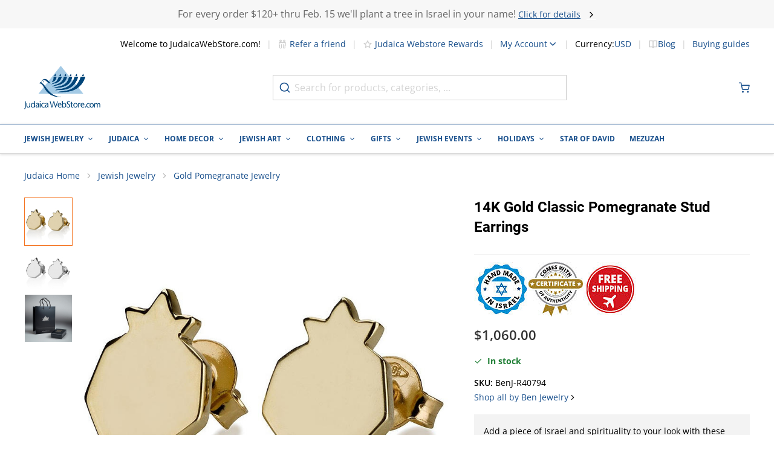

--- FILE ---
content_type: text/html; charset=utf-8
request_url: https://www.judaicawebstore.com/14k-gold-classic-pomegranate-stud-earrings
body_size: 101510
content:
<!doctype html><html lang="en"><head prefix="og: http://ogp.me/ns# fb: http://ogp.me/ns/fb# product: http://ogp.me/ns/product#"><meta charset="utf-8"/><script type="text/javascript">(window.NREUM||(NREUM={})).init={privacy:{cookies_enabled:true},ajax:{deny_list:[]},session_trace:{sampling_rate:0.0,mode:"FIXED_RATE",enabled:true,error_sampling_rate:0.0},feature_flags:["soft_nav"],distributed_tracing:{enabled:true}};(window.NREUM||(NREUM={})).loader_config={agentID:"601404701",accountID:"2937646",trustKey:"372289",xpid:"Vg8EVlBXDhAFUFZWBQMCVVQ=",licenseKey:"NRJS-6d8f49f1937884aeda6",applicationID:"547422530",browserID:"601404701"};;/*! For license information please see nr-loader-spa-1.308.0.min.js.LICENSE.txt */
(()=>{var e,t,r={384:(e,t,r)=>{"use strict";r.d(t,{NT:()=>a,US:()=>u,Zm:()=>o,bQ:()=>d,dV:()=>c,pV:()=>l});var n=r(6154),i=r(1863),s=r(1910);const a={beacon:"bam.nr-data.net",errorBeacon:"bam.nr-data.net"};function o(){return n.gm.NREUM||(n.gm.NREUM={}),void 0===n.gm.newrelic&&(n.gm.newrelic=n.gm.NREUM),n.gm.NREUM}function c(){let e=o();return e.o||(e.o={ST:n.gm.setTimeout,SI:n.gm.setImmediate||n.gm.setInterval,CT:n.gm.clearTimeout,XHR:n.gm.XMLHttpRequest,REQ:n.gm.Request,EV:n.gm.Event,PR:n.gm.Promise,MO:n.gm.MutationObserver,FETCH:n.gm.fetch,WS:n.gm.WebSocket},(0,s.i)(...Object.values(e.o))),e}function d(e,t){let r=o();r.initializedAgents??={},t.initializedAt={ms:(0,i.t)(),date:new Date},r.initializedAgents[e]=t}function u(e,t){o()[e]=t}function l(){return function(){let e=o();const t=e.info||{};e.info={beacon:a.beacon,errorBeacon:a.errorBeacon,...t}}(),function(){let e=o();const t=e.init||{};e.init={...t}}(),c(),function(){let e=o();const t=e.loader_config||{};e.loader_config={...t}}(),o()}},782:(e,t,r)=>{"use strict";r.d(t,{T:()=>n});const n=r(860).K7.pageViewTiming},860:(e,t,r)=>{"use strict";r.d(t,{$J:()=>u,K7:()=>c,P3:()=>d,XX:()=>i,Yy:()=>o,df:()=>s,qY:()=>n,v4:()=>a});const n="events",i="jserrors",s="browser/blobs",a="rum",o="browser/logs",c={ajax:"ajax",genericEvents:"generic_events",jserrors:i,logging:"logging",metrics:"metrics",pageAction:"page_action",pageViewEvent:"page_view_event",pageViewTiming:"page_view_timing",sessionReplay:"session_replay",sessionTrace:"session_trace",softNav:"soft_navigations",spa:"spa"},d={[c.pageViewEvent]:1,[c.pageViewTiming]:2,[c.metrics]:3,[c.jserrors]:4,[c.spa]:5,[c.ajax]:6,[c.sessionTrace]:7,[c.softNav]:8,[c.sessionReplay]:9,[c.logging]:10,[c.genericEvents]:11},u={[c.pageViewEvent]:a,[c.pageViewTiming]:n,[c.ajax]:n,[c.spa]:n,[c.softNav]:n,[c.metrics]:i,[c.jserrors]:i,[c.sessionTrace]:s,[c.sessionReplay]:s,[c.logging]:o,[c.genericEvents]:"ins"}},944:(e,t,r)=>{"use strict";r.d(t,{R:()=>i});var n=r(3241);function i(e,t){"function"==typeof console.debug&&(console.debug("New Relic Warning: https://github.com/newrelic/newrelic-browser-agent/blob/main/docs/warning-codes.md#".concat(e),t),(0,n.W)({agentIdentifier:null,drained:null,type:"data",name:"warn",feature:"warn",data:{code:e,secondary:t}}))}},993:(e,t,r)=>{"use strict";r.d(t,{A$:()=>s,ET:()=>a,TZ:()=>o,p_:()=>i});var n=r(860);const i={ERROR:"ERROR",WARN:"WARN",INFO:"INFO",DEBUG:"DEBUG",TRACE:"TRACE"},s={OFF:0,ERROR:1,WARN:2,INFO:3,DEBUG:4,TRACE:5},a="log",o=n.K7.logging},1541:(e,t,r)=>{"use strict";r.d(t,{U:()=>i,f:()=>n});const n={MFE:"MFE",BA:"BA"};function i(e,t){if(2!==t?.harvestEndpointVersion)return{};const r=t.agentRef.runtime.appMetadata.agents[0].entityGuid;return e?{"source.id":e.id,"source.name":e.name,"source.type":e.type,"parent.id":e.parent?.id||r,"parent.type":e.parent?.type||n.BA}:{"entity.guid":r,appId:t.agentRef.info.applicationID}}},1687:(e,t,r)=>{"use strict";r.d(t,{Ak:()=>d,Ze:()=>h,x3:()=>u});var n=r(3241),i=r(7836),s=r(3606),a=r(860),o=r(2646);const c={};function d(e,t){const r={staged:!1,priority:a.P3[t]||0};l(e),c[e].get(t)||c[e].set(t,r)}function u(e,t){e&&c[e]&&(c[e].get(t)&&c[e].delete(t),p(e,t,!1),c[e].size&&f(e))}function l(e){if(!e)throw new Error("agentIdentifier required");c[e]||(c[e]=new Map)}function h(e="",t="feature",r=!1){if(l(e),!e||!c[e].get(t)||r)return p(e,t);c[e].get(t).staged=!0,f(e)}function f(e){const t=Array.from(c[e]);t.every(([e,t])=>t.staged)&&(t.sort((e,t)=>e[1].priority-t[1].priority),t.forEach(([t])=>{c[e].delete(t),p(e,t)}))}function p(e,t,r=!0){const a=e?i.ee.get(e):i.ee,c=s.i.handlers;if(!a.aborted&&a.backlog&&c){if((0,n.W)({agentIdentifier:e,type:"lifecycle",name:"drain",feature:t}),r){const e=a.backlog[t],r=c[t];if(r){for(let t=0;e&&t<e.length;++t)g(e[t],r);Object.entries(r).forEach(([e,t])=>{Object.values(t||{}).forEach(t=>{t[0]?.on&&t[0]?.context()instanceof o.y&&t[0].on(e,t[1])})})}}a.isolatedBacklog||delete c[t],a.backlog[t]=null,a.emit("drain-"+t,[])}}function g(e,t){var r=e[1];Object.values(t[r]||{}).forEach(t=>{var r=e[0];if(t[0]===r){var n=t[1],i=e[3],s=e[2];n.apply(i,s)}})}},1738:(e,t,r)=>{"use strict";r.d(t,{U:()=>f,Y:()=>h});var n=r(3241),i=r(9908),s=r(1863),a=r(944),o=r(5701),c=r(3969),d=r(8362),u=r(860),l=r(4261);function h(e,t,r,s){const h=s||r;!h||h[e]&&h[e]!==d.d.prototype[e]||(h[e]=function(){(0,i.p)(c.xV,["API/"+e+"/called"],void 0,u.K7.metrics,r.ee),(0,n.W)({agentIdentifier:r.agentIdentifier,drained:!!o.B?.[r.agentIdentifier],type:"data",name:"api",feature:l.Pl+e,data:{}});try{return t.apply(this,arguments)}catch(e){(0,a.R)(23,e)}})}function f(e,t,r,n,a){const o=e.info;null===r?delete o.jsAttributes[t]:o.jsAttributes[t]=r,(a||null===r)&&(0,i.p)(l.Pl+n,[(0,s.t)(),t,r],void 0,"session",e.ee)}},1741:(e,t,r)=>{"use strict";r.d(t,{W:()=>s});var n=r(944),i=r(4261);class s{#e(e,...t){if(this[e]!==s.prototype[e])return this[e](...t);(0,n.R)(35,e)}addPageAction(e,t){return this.#e(i.hG,e,t)}register(e){return this.#e(i.eY,e)}recordCustomEvent(e,t){return this.#e(i.fF,e,t)}setPageViewName(e,t){return this.#e(i.Fw,e,t)}setCustomAttribute(e,t,r){return this.#e(i.cD,e,t,r)}noticeError(e,t){return this.#e(i.o5,e,t)}setUserId(e,t=!1){return this.#e(i.Dl,e,t)}setApplicationVersion(e){return this.#e(i.nb,e)}setErrorHandler(e){return this.#e(i.bt,e)}addRelease(e,t){return this.#e(i.k6,e,t)}log(e,t){return this.#e(i.$9,e,t)}start(){return this.#e(i.d3)}finished(e){return this.#e(i.BL,e)}recordReplay(){return this.#e(i.CH)}pauseReplay(){return this.#e(i.Tb)}addToTrace(e){return this.#e(i.U2,e)}setCurrentRouteName(e){return this.#e(i.PA,e)}interaction(e){return this.#e(i.dT,e)}wrapLogger(e,t,r){return this.#e(i.Wb,e,t,r)}measure(e,t){return this.#e(i.V1,e,t)}consent(e){return this.#e(i.Pv,e)}}},1863:(e,t,r)=>{"use strict";function n(){return Math.floor(performance.now())}r.d(t,{t:()=>n})},1910:(e,t,r)=>{"use strict";r.d(t,{i:()=>s});var n=r(944);const i=new Map;function s(...e){return e.every(e=>{if(i.has(e))return i.get(e);const t="function"==typeof e?e.toString():"",r=t.includes("[native code]"),s=t.includes("nrWrapper");return r||s||(0,n.R)(64,e?.name||t),i.set(e,r),r})}},2555:(e,t,r)=>{"use strict";r.d(t,{D:()=>o,f:()=>a});var n=r(384),i=r(8122);const s={beacon:n.NT.beacon,errorBeacon:n.NT.errorBeacon,licenseKey:void 0,applicationID:void 0,sa:void 0,queueTime:void 0,applicationTime:void 0,ttGuid:void 0,user:void 0,account:void 0,product:void 0,extra:void 0,jsAttributes:{},userAttributes:void 0,atts:void 0,transactionName:void 0,tNamePlain:void 0};function a(e){try{return!!e.licenseKey&&!!e.errorBeacon&&!!e.applicationID}catch(e){return!1}}const o=e=>(0,i.a)(e,s)},2614:(e,t,r)=>{"use strict";r.d(t,{BB:()=>a,H3:()=>n,g:()=>d,iL:()=>c,tS:()=>o,uh:()=>i,wk:()=>s});const n="NRBA",i="SESSION",s=144e5,a=18e5,o={STARTED:"session-started",PAUSE:"session-pause",RESET:"session-reset",RESUME:"session-resume",UPDATE:"session-update"},c={SAME_TAB:"same-tab",CROSS_TAB:"cross-tab"},d={OFF:0,FULL:1,ERROR:2}},2646:(e,t,r)=>{"use strict";r.d(t,{y:()=>n});class n{constructor(e){this.contextId=e}}},2843:(e,t,r)=>{"use strict";r.d(t,{G:()=>s,u:()=>i});var n=r(3878);function i(e,t=!1,r,i){(0,n.DD)("visibilitychange",function(){if(t)return void("hidden"===document.visibilityState&&e());e(document.visibilityState)},r,i)}function s(e,t,r){(0,n.sp)("pagehide",e,t,r)}},3241:(e,t,r)=>{"use strict";r.d(t,{W:()=>s});var n=r(6154);const i="newrelic";function s(e={}){try{n.gm.dispatchEvent(new CustomEvent(i,{detail:e}))}catch(e){}}},3304:(e,t,r)=>{"use strict";r.d(t,{A:()=>s});var n=r(7836);const i=()=>{const e=new WeakSet;return(t,r)=>{if("object"==typeof r&&null!==r){if(e.has(r))return;e.add(r)}return r}};function s(e){try{return JSON.stringify(e,i())??""}catch(e){try{n.ee.emit("internal-error",[e])}catch(e){}return""}}},3333:(e,t,r)=>{"use strict";r.d(t,{$v:()=>u,TZ:()=>n,Xh:()=>c,Zp:()=>i,kd:()=>d,mq:()=>o,nf:()=>a,qN:()=>s});const n=r(860).K7.genericEvents,i=["auxclick","click","copy","keydown","paste","scrollend"],s=["focus","blur"],a=4,o=1e3,c=2e3,d=["PageAction","UserAction","BrowserPerformance"],u={RESOURCES:"experimental.resources",REGISTER:"register"}},3434:(e,t,r)=>{"use strict";r.d(t,{Jt:()=>s,YM:()=>d});var n=r(7836),i=r(5607);const s="nr@original:".concat(i.W),a=50;var o=Object.prototype.hasOwnProperty,c=!1;function d(e,t){return e||(e=n.ee),r.inPlace=function(e,t,n,i,s){n||(n="");const a="-"===n.charAt(0);for(let o=0;o<t.length;o++){const c=t[o],d=e[c];l(d)||(e[c]=r(d,a?c+n:n,i,c,s))}},r.flag=s,r;function r(t,r,n,c,d){return l(t)?t:(r||(r=""),nrWrapper[s]=t,function(e,t,r){if(Object.defineProperty&&Object.keys)try{return Object.keys(e).forEach(function(r){Object.defineProperty(t,r,{get:function(){return e[r]},set:function(t){return e[r]=t,t}})}),t}catch(e){u([e],r)}for(var n in e)o.call(e,n)&&(t[n]=e[n])}(t,nrWrapper,e),nrWrapper);function nrWrapper(){var s,o,l,h;let f;try{o=this,s=[...arguments],l="function"==typeof n?n(s,o):n||{}}catch(t){u([t,"",[s,o,c],l],e)}i(r+"start",[s,o,c],l,d);const p=performance.now();let g;try{return h=t.apply(o,s),g=performance.now(),h}catch(e){throw g=performance.now(),i(r+"err",[s,o,e],l,d),f=e,f}finally{const e=g-p,t={start:p,end:g,duration:e,isLongTask:e>=a,methodName:c,thrownError:f};t.isLongTask&&i("long-task",[t,o],l,d),i(r+"end",[s,o,h],l,d)}}}function i(r,n,i,s){if(!c||t){var a=c;c=!0;try{e.emit(r,n,i,t,s)}catch(t){u([t,r,n,i],e)}c=a}}}function u(e,t){t||(t=n.ee);try{t.emit("internal-error",e)}catch(e){}}function l(e){return!(e&&"function"==typeof e&&e.apply&&!e[s])}},3606:(e,t,r)=>{"use strict";r.d(t,{i:()=>s});var n=r(9908);s.on=a;var i=s.handlers={};function s(e,t,r,s){a(s||n.d,i,e,t,r)}function a(e,t,r,i,s){s||(s="feature"),e||(e=n.d);var a=t[s]=t[s]||{};(a[r]=a[r]||[]).push([e,i])}},3738:(e,t,r)=>{"use strict";r.d(t,{He:()=>i,Kp:()=>o,Lc:()=>d,Rz:()=>u,TZ:()=>n,bD:()=>s,d3:()=>a,jx:()=>l,sl:()=>h,uP:()=>c});const n=r(860).K7.sessionTrace,i="bstResource",s="resource",a="-start",o="-end",c="fn"+a,d="fn"+o,u="pushState",l=1e3,h=3e4},3785:(e,t,r)=>{"use strict";r.d(t,{R:()=>c,b:()=>d});var n=r(9908),i=r(1863),s=r(860),a=r(3969),o=r(993);function c(e,t,r={},c=o.p_.INFO,d=!0,u,l=(0,i.t)()){(0,n.p)(a.xV,["API/logging/".concat(c.toLowerCase(),"/called")],void 0,s.K7.metrics,e),(0,n.p)(o.ET,[l,t,r,c,d,u],void 0,s.K7.logging,e)}function d(e){return"string"==typeof e&&Object.values(o.p_).some(t=>t===e.toUpperCase().trim())}},3878:(e,t,r)=>{"use strict";function n(e,t){return{capture:e,passive:!1,signal:t}}function i(e,t,r=!1,i){window.addEventListener(e,t,n(r,i))}function s(e,t,r=!1,i){document.addEventListener(e,t,n(r,i))}r.d(t,{DD:()=>s,jT:()=>n,sp:()=>i})},3962:(e,t,r)=>{"use strict";r.d(t,{AM:()=>a,O2:()=>l,OV:()=>s,Qu:()=>h,TZ:()=>c,ih:()=>f,pP:()=>o,t1:()=>u,tC:()=>i,wD:()=>d});var n=r(860);const i=["click","keydown","submit"],s="popstate",a="api",o="initialPageLoad",c=n.K7.softNav,d=5e3,u=500,l={INITIAL_PAGE_LOAD:"",ROUTE_CHANGE:1,UNSPECIFIED:2},h={INTERACTION:1,AJAX:2,CUSTOM_END:3,CUSTOM_TRACER:4},f={IP:"in progress",PF:"pending finish",FIN:"finished",CAN:"cancelled"}},3969:(e,t,r)=>{"use strict";r.d(t,{TZ:()=>n,XG:()=>o,rs:()=>i,xV:()=>a,z_:()=>s});const n=r(860).K7.metrics,i="sm",s="cm",a="storeSupportabilityMetrics",o="storeEventMetrics"},4234:(e,t,r)=>{"use strict";r.d(t,{W:()=>s});var n=r(7836),i=r(1687);class s{constructor(e,t){this.agentIdentifier=e,this.ee=n.ee.get(e),this.featureName=t,this.blocked=!1}deregisterDrain(){(0,i.x3)(this.agentIdentifier,this.featureName)}}},4261:(e,t,r)=>{"use strict";r.d(t,{$9:()=>u,BL:()=>c,CH:()=>p,Dl:()=>R,Fw:()=>w,PA:()=>v,Pl:()=>n,Pv:()=>A,Tb:()=>h,U2:()=>a,V1:()=>E,Wb:()=>T,bt:()=>y,cD:()=>b,d3:()=>x,dT:()=>d,eY:()=>g,fF:()=>f,hG:()=>s,hw:()=>i,k6:()=>o,nb:()=>m,o5:()=>l});const n="api-",i=n+"ixn-",s="addPageAction",a="addToTrace",o="addRelease",c="finished",d="interaction",u="log",l="noticeError",h="pauseReplay",f="recordCustomEvent",p="recordReplay",g="register",m="setApplicationVersion",v="setCurrentRouteName",b="setCustomAttribute",y="setErrorHandler",w="setPageViewName",R="setUserId",x="start",T="wrapLogger",E="measure",A="consent"},5205:(e,t,r)=>{"use strict";r.d(t,{j:()=>S});var n=r(384),i=r(1741);var s=r(2555),a=r(3333);const o=e=>{if(!e||"string"!=typeof e)return!1;try{document.createDocumentFragment().querySelector(e)}catch{return!1}return!0};var c=r(2614),d=r(944),u=r(8122);const l="[data-nr-mask]",h=e=>(0,u.a)(e,(()=>{const e={feature_flags:[],experimental:{allow_registered_children:!1,resources:!1},mask_selector:"*",block_selector:"[data-nr-block]",mask_input_options:{color:!1,date:!1,"datetime-local":!1,email:!1,month:!1,number:!1,range:!1,search:!1,tel:!1,text:!1,time:!1,url:!1,week:!1,textarea:!1,select:!1,password:!0}};return{ajax:{deny_list:void 0,block_internal:!0,enabled:!0,autoStart:!0},api:{get allow_registered_children(){return e.feature_flags.includes(a.$v.REGISTER)||e.experimental.allow_registered_children},set allow_registered_children(t){e.experimental.allow_registered_children=t},duplicate_registered_data:!1},browser_consent_mode:{enabled:!1},distributed_tracing:{enabled:void 0,exclude_newrelic_header:void 0,cors_use_newrelic_header:void 0,cors_use_tracecontext_headers:void 0,allowed_origins:void 0},get feature_flags(){return e.feature_flags},set feature_flags(t){e.feature_flags=t},generic_events:{enabled:!0,autoStart:!0},harvest:{interval:30},jserrors:{enabled:!0,autoStart:!0},logging:{enabled:!0,autoStart:!0},metrics:{enabled:!0,autoStart:!0},obfuscate:void 0,page_action:{enabled:!0},page_view_event:{enabled:!0,autoStart:!0},page_view_timing:{enabled:!0,autoStart:!0},performance:{capture_marks:!1,capture_measures:!1,capture_detail:!0,resources:{get enabled(){return e.feature_flags.includes(a.$v.RESOURCES)||e.experimental.resources},set enabled(t){e.experimental.resources=t},asset_types:[],first_party_domains:[],ignore_newrelic:!0}},privacy:{cookies_enabled:!0},proxy:{assets:void 0,beacon:void 0},session:{expiresMs:c.wk,inactiveMs:c.BB},session_replay:{autoStart:!0,enabled:!1,preload:!1,sampling_rate:10,error_sampling_rate:100,collect_fonts:!1,inline_images:!1,fix_stylesheets:!0,mask_all_inputs:!0,get mask_text_selector(){return e.mask_selector},set mask_text_selector(t){o(t)?e.mask_selector="".concat(t,",").concat(l):""===t||null===t?e.mask_selector=l:(0,d.R)(5,t)},get block_class(){return"nr-block"},get ignore_class(){return"nr-ignore"},get mask_text_class(){return"nr-mask"},get block_selector(){return e.block_selector},set block_selector(t){o(t)?e.block_selector+=",".concat(t):""!==t&&(0,d.R)(6,t)},get mask_input_options(){return e.mask_input_options},set mask_input_options(t){t&&"object"==typeof t?e.mask_input_options={...t,password:!0}:(0,d.R)(7,t)}},session_trace:{enabled:!0,autoStart:!0},soft_navigations:{enabled:!0,autoStart:!0},spa:{enabled:!0,autoStart:!0},ssl:void 0,user_actions:{enabled:!0,elementAttributes:["id","className","tagName","type"]}}})());var f=r(6154),p=r(9324);let g=0;const m={buildEnv:p.F3,distMethod:p.Xs,version:p.xv,originTime:f.WN},v={consented:!1},b={appMetadata:{},get consented(){return this.session?.state?.consent||v.consented},set consented(e){v.consented=e},customTransaction:void 0,denyList:void 0,disabled:!1,harvester:void 0,isolatedBacklog:!1,isRecording:!1,loaderType:void 0,maxBytes:3e4,obfuscator:void 0,onerror:void 0,ptid:void 0,releaseIds:{},session:void 0,timeKeeper:void 0,registeredEntities:[],jsAttributesMetadata:{bytes:0},get harvestCount(){return++g}},y=e=>{const t=(0,u.a)(e,b),r=Object.keys(m).reduce((e,t)=>(e[t]={value:m[t],writable:!1,configurable:!0,enumerable:!0},e),{});return Object.defineProperties(t,r)};var w=r(5701);const R=e=>{const t=e.startsWith("http");e+="/",r.p=t?e:"https://"+e};var x=r(7836),T=r(3241);const E={accountID:void 0,trustKey:void 0,agentID:void 0,licenseKey:void 0,applicationID:void 0,xpid:void 0},A=e=>(0,u.a)(e,E),_=new Set;function S(e,t={},r,a){let{init:o,info:c,loader_config:d,runtime:u={},exposed:l=!0}=t;if(!c){const e=(0,n.pV)();o=e.init,c=e.info,d=e.loader_config}e.init=h(o||{}),e.loader_config=A(d||{}),c.jsAttributes??={},f.bv&&(c.jsAttributes.isWorker=!0),e.info=(0,s.D)(c);const p=e.init,g=[c.beacon,c.errorBeacon];_.has(e.agentIdentifier)||(p.proxy.assets&&(R(p.proxy.assets),g.push(p.proxy.assets)),p.proxy.beacon&&g.push(p.proxy.beacon),e.beacons=[...g],function(e){const t=(0,n.pV)();Object.getOwnPropertyNames(i.W.prototype).forEach(r=>{const n=i.W.prototype[r];if("function"!=typeof n||"constructor"===n)return;let s=t[r];e[r]&&!1!==e.exposed&&"micro-agent"!==e.runtime?.loaderType&&(t[r]=(...t)=>{const n=e[r](...t);return s?s(...t):n})})}(e),(0,n.US)("activatedFeatures",w.B)),u.denyList=[...p.ajax.deny_list||[],...p.ajax.block_internal?g:[]],u.ptid=e.agentIdentifier,u.loaderType=r,e.runtime=y(u),_.has(e.agentIdentifier)||(e.ee=x.ee.get(e.agentIdentifier),e.exposed=l,(0,T.W)({agentIdentifier:e.agentIdentifier,drained:!!w.B?.[e.agentIdentifier],type:"lifecycle",name:"initialize",feature:void 0,data:e.config})),_.add(e.agentIdentifier)}},5270:(e,t,r)=>{"use strict";r.d(t,{Aw:()=>a,SR:()=>s,rF:()=>o});var n=r(384),i=r(7767);function s(e){return!!(0,n.dV)().o.MO&&(0,i.V)(e)&&!0===e?.session_trace.enabled}function a(e){return!0===e?.session_replay.preload&&s(e)}function o(e,t){try{if("string"==typeof t?.type){if("password"===t.type.toLowerCase())return"*".repeat(e?.length||0);if(void 0!==t?.dataset?.nrUnmask||t?.classList?.contains("nr-unmask"))return e}}catch(e){}return"string"==typeof e?e.replace(/[\S]/g,"*"):"*".repeat(e?.length||0)}},5289:(e,t,r)=>{"use strict";r.d(t,{GG:()=>a,Qr:()=>c,sB:()=>o});var n=r(3878),i=r(6389);function s(){return"undefined"==typeof document||"complete"===document.readyState}function a(e,t){if(s())return e();const r=(0,i.J)(e),a=setInterval(()=>{s()&&(clearInterval(a),r())},500);(0,n.sp)("load",r,t)}function o(e){if(s())return e();(0,n.DD)("DOMContentLoaded",e)}function c(e){if(s())return e();(0,n.sp)("popstate",e)}},5607:(e,t,r)=>{"use strict";r.d(t,{W:()=>n});const n=(0,r(9566).bz)()},5701:(e,t,r)=>{"use strict";r.d(t,{B:()=>s,t:()=>a});var n=r(3241);const i=new Set,s={};function a(e,t){const r=t.agentIdentifier;s[r]??={},e&&"object"==typeof e&&(i.has(r)||(t.ee.emit("rumresp",[e]),s[r]=e,i.add(r),(0,n.W)({agentIdentifier:r,loaded:!0,drained:!0,type:"lifecycle",name:"load",feature:void 0,data:e})))}},6154:(e,t,r)=>{"use strict";r.d(t,{OF:()=>d,RI:()=>i,WN:()=>h,bv:()=>s,eN:()=>f,gm:()=>a,lR:()=>l,m:()=>c,mw:()=>o,sb:()=>u});var n=r(1863);const i="undefined"!=typeof window&&!!window.document,s="undefined"!=typeof WorkerGlobalScope&&("undefined"!=typeof self&&self instanceof WorkerGlobalScope&&self.navigator instanceof WorkerNavigator||"undefined"!=typeof globalThis&&globalThis instanceof WorkerGlobalScope&&globalThis.navigator instanceof WorkerNavigator),a=i?window:"undefined"!=typeof WorkerGlobalScope&&("undefined"!=typeof self&&self instanceof WorkerGlobalScope&&self||"undefined"!=typeof globalThis&&globalThis instanceof WorkerGlobalScope&&globalThis),o=Boolean("hidden"===a?.document?.visibilityState),c=""+a?.location,d=/iPad|iPhone|iPod/.test(a.navigator?.userAgent),u=d&&"undefined"==typeof SharedWorker,l=(()=>{const e=a.navigator?.userAgent?.match(/Firefox[/\s](\d+\.\d+)/);return Array.isArray(e)&&e.length>=2?+e[1]:0})(),h=Date.now()-(0,n.t)(),f=()=>"undefined"!=typeof PerformanceNavigationTiming&&a?.performance?.getEntriesByType("navigation")?.[0]?.responseStart},6344:(e,t,r)=>{"use strict";r.d(t,{BB:()=>u,Qb:()=>l,TZ:()=>i,Ug:()=>a,Vh:()=>s,_s:()=>o,bc:()=>d,yP:()=>c});var n=r(2614);const i=r(860).K7.sessionReplay,s="errorDuringReplay",a=.12,o={DomContentLoaded:0,Load:1,FullSnapshot:2,IncrementalSnapshot:3,Meta:4,Custom:5},c={[n.g.ERROR]:15e3,[n.g.FULL]:3e5,[n.g.OFF]:0},d={RESET:{message:"Session was reset",sm:"Reset"},IMPORT:{message:"Recorder failed to import",sm:"Import"},TOO_MANY:{message:"429: Too Many Requests",sm:"Too-Many"},TOO_BIG:{message:"Payload was too large",sm:"Too-Big"},CROSS_TAB:{message:"Session Entity was set to OFF on another tab",sm:"Cross-Tab"},ENTITLEMENTS:{message:"Session Replay is not allowed and will not be started",sm:"Entitlement"}},u=5e3,l={API:"api",RESUME:"resume",SWITCH_TO_FULL:"switchToFull",INITIALIZE:"initialize",PRELOAD:"preload"}},6389:(e,t,r)=>{"use strict";function n(e,t=500,r={}){const n=r?.leading||!1;let i;return(...r)=>{n&&void 0===i&&(e.apply(this,r),i=setTimeout(()=>{i=clearTimeout(i)},t)),n||(clearTimeout(i),i=setTimeout(()=>{e.apply(this,r)},t))}}function i(e){let t=!1;return(...r)=>{t||(t=!0,e.apply(this,r))}}r.d(t,{J:()=>i,s:()=>n})},6630:(e,t,r)=>{"use strict";r.d(t,{T:()=>n});const n=r(860).K7.pageViewEvent},6774:(e,t,r)=>{"use strict";r.d(t,{T:()=>n});const n=r(860).K7.jserrors},7295:(e,t,r)=>{"use strict";r.d(t,{Xv:()=>a,gX:()=>i,iW:()=>s});var n=[];function i(e){if(!e||s(e))return!1;if(0===n.length)return!0;if("*"===n[0].hostname)return!1;for(var t=0;t<n.length;t++){var r=n[t];if(r.hostname.test(e.hostname)&&r.pathname.test(e.pathname))return!1}return!0}function s(e){return void 0===e.hostname}function a(e){if(n=[],e&&e.length)for(var t=0;t<e.length;t++){let r=e[t];if(!r)continue;if("*"===r)return void(n=[{hostname:"*"}]);0===r.indexOf("http://")?r=r.substring(7):0===r.indexOf("https://")&&(r=r.substring(8));const i=r.indexOf("/");let s,a;i>0?(s=r.substring(0,i),a=r.substring(i)):(s=r,a="*");let[c]=s.split(":");n.push({hostname:o(c),pathname:o(a,!0)})}}function o(e,t=!1){const r=e.replace(/[.+?^${}()|[\]\\]/g,e=>"\\"+e).replace(/\*/g,".*?");return new RegExp((t?"^":"")+r+"$")}},7485:(e,t,r)=>{"use strict";r.d(t,{D:()=>i});var n=r(6154);function i(e){if(0===(e||"").indexOf("data:"))return{protocol:"data"};try{const t=new URL(e,location.href),r={port:t.port,hostname:t.hostname,pathname:t.pathname,search:t.search,protocol:t.protocol.slice(0,t.protocol.indexOf(":")),sameOrigin:t.protocol===n.gm?.location?.protocol&&t.host===n.gm?.location?.host};return r.port&&""!==r.port||("http:"===t.protocol&&(r.port="80"),"https:"===t.protocol&&(r.port="443")),r.pathname&&""!==r.pathname?r.pathname.startsWith("/")||(r.pathname="/".concat(r.pathname)):r.pathname="/",r}catch(e){return{}}}},7699:(e,t,r)=>{"use strict";r.d(t,{It:()=>s,KC:()=>o,No:()=>i,qh:()=>a});var n=r(860);const i=16e3,s=1e6,a="SESSION_ERROR",o={[n.K7.logging]:!0,[n.K7.genericEvents]:!1,[n.K7.jserrors]:!1,[n.K7.ajax]:!1}},7767:(e,t,r)=>{"use strict";r.d(t,{V:()=>i});var n=r(6154);const i=e=>n.RI&&!0===e?.privacy.cookies_enabled},7836:(e,t,r)=>{"use strict";r.d(t,{P:()=>o,ee:()=>c});var n=r(384),i=r(8990),s=r(2646),a=r(5607);const o="nr@context:".concat(a.W),c=function e(t,r){var n={},a={},u={},l=!1;try{l=16===r.length&&d.initializedAgents?.[r]?.runtime.isolatedBacklog}catch(e){}var h={on:p,addEventListener:p,removeEventListener:function(e,t){var r=n[e];if(!r)return;for(var i=0;i<r.length;i++)r[i]===t&&r.splice(i,1)},emit:function(e,r,n,i,s){!1!==s&&(s=!0);if(c.aborted&&!i)return;t&&s&&t.emit(e,r,n);var o=f(n);g(e).forEach(e=>{e.apply(o,r)});var d=v()[a[e]];d&&d.push([h,e,r,o]);return o},get:m,listeners:g,context:f,buffer:function(e,t){const r=v();if(t=t||"feature",h.aborted)return;Object.entries(e||{}).forEach(([e,n])=>{a[n]=t,t in r||(r[t]=[])})},abort:function(){h._aborted=!0,Object.keys(h.backlog).forEach(e=>{delete h.backlog[e]})},isBuffering:function(e){return!!v()[a[e]]},debugId:r,backlog:l?{}:t&&"object"==typeof t.backlog?t.backlog:{},isolatedBacklog:l};return Object.defineProperty(h,"aborted",{get:()=>{let e=h._aborted||!1;return e||(t&&(e=t.aborted),e)}}),h;function f(e){return e&&e instanceof s.y?e:e?(0,i.I)(e,o,()=>new s.y(o)):new s.y(o)}function p(e,t){n[e]=g(e).concat(t)}function g(e){return n[e]||[]}function m(t){return u[t]=u[t]||e(h,t)}function v(){return h.backlog}}(void 0,"globalEE"),d=(0,n.Zm)();d.ee||(d.ee=c)},8122:(e,t,r)=>{"use strict";r.d(t,{a:()=>i});var n=r(944);function i(e,t){try{if(!e||"object"!=typeof e)return(0,n.R)(3);if(!t||"object"!=typeof t)return(0,n.R)(4);const r=Object.create(Object.getPrototypeOf(t),Object.getOwnPropertyDescriptors(t)),s=0===Object.keys(r).length?e:r;for(let a in s)if(void 0!==e[a])try{if(null===e[a]){r[a]=null;continue}Array.isArray(e[a])&&Array.isArray(t[a])?r[a]=Array.from(new Set([...e[a],...t[a]])):"object"==typeof e[a]&&"object"==typeof t[a]?r[a]=i(e[a],t[a]):r[a]=e[a]}catch(e){r[a]||(0,n.R)(1,e)}return r}catch(e){(0,n.R)(2,e)}}},8139:(e,t,r)=>{"use strict";r.d(t,{u:()=>h});var n=r(7836),i=r(3434),s=r(8990),a=r(6154);const o={},c=a.gm.XMLHttpRequest,d="addEventListener",u="removeEventListener",l="nr@wrapped:".concat(n.P);function h(e){var t=function(e){return(e||n.ee).get("events")}(e);if(o[t.debugId]++)return t;o[t.debugId]=1;var r=(0,i.YM)(t,!0);function h(e){r.inPlace(e,[d,u],"-",p)}function p(e,t){return e[1]}return"getPrototypeOf"in Object&&(a.RI&&f(document,h),c&&f(c.prototype,h),f(a.gm,h)),t.on(d+"-start",function(e,t){var n=e[1];if(null!==n&&("function"==typeof n||"object"==typeof n)&&"newrelic"!==e[0]){var i=(0,s.I)(n,l,function(){var e={object:function(){if("function"!=typeof n.handleEvent)return;return n.handleEvent.apply(n,arguments)},function:n}[typeof n];return e?r(e,"fn-",null,e.name||"anonymous"):n});this.wrapped=e[1]=i}}),t.on(u+"-start",function(e){e[1]=this.wrapped||e[1]}),t}function f(e,t,...r){let n=e;for(;"object"==typeof n&&!Object.prototype.hasOwnProperty.call(n,d);)n=Object.getPrototypeOf(n);n&&t(n,...r)}},8362:(e,t,r)=>{"use strict";r.d(t,{d:()=>s});var n=r(9566),i=r(1741);class s extends i.W{agentIdentifier=(0,n.LA)(16)}},8374:(e,t,r)=>{r.nc=(()=>{try{return document?.currentScript?.nonce}catch(e){}return""})()},8990:(e,t,r)=>{"use strict";r.d(t,{I:()=>i});var n=Object.prototype.hasOwnProperty;function i(e,t,r){if(n.call(e,t))return e[t];var i=r();if(Object.defineProperty&&Object.keys)try{return Object.defineProperty(e,t,{value:i,writable:!0,enumerable:!1}),i}catch(e){}return e[t]=i,i}},9119:(e,t,r)=>{"use strict";r.d(t,{L:()=>s});var n=/([^?#]*)[^#]*(#[^?]*|$).*/,i=/([^?#]*)().*/;function s(e,t){return e?e.replace(t?n:i,"$1$2"):e}},9300:(e,t,r)=>{"use strict";r.d(t,{T:()=>n});const n=r(860).K7.ajax},9324:(e,t,r)=>{"use strict";r.d(t,{AJ:()=>a,F3:()=>i,Xs:()=>s,Yq:()=>o,xv:()=>n});const n="1.308.0",i="PROD",s="CDN",a="@newrelic/rrweb",o="1.0.1"},9566:(e,t,r)=>{"use strict";r.d(t,{LA:()=>o,ZF:()=>c,bz:()=>a,el:()=>d});var n=r(6154);const i="xxxxxxxx-xxxx-4xxx-yxxx-xxxxxxxxxxxx";function s(e,t){return e?15&e[t]:16*Math.random()|0}function a(){const e=n.gm?.crypto||n.gm?.msCrypto;let t,r=0;return e&&e.getRandomValues&&(t=e.getRandomValues(new Uint8Array(30))),i.split("").map(e=>"x"===e?s(t,r++).toString(16):"y"===e?(3&s()|8).toString(16):e).join("")}function o(e){const t=n.gm?.crypto||n.gm?.msCrypto;let r,i=0;t&&t.getRandomValues&&(r=t.getRandomValues(new Uint8Array(e)));const a=[];for(var o=0;o<e;o++)a.push(s(r,i++).toString(16));return a.join("")}function c(){return o(16)}function d(){return o(32)}},9908:(e,t,r)=>{"use strict";r.d(t,{d:()=>n,p:()=>i});var n=r(7836).ee.get("handle");function i(e,t,r,i,s){s?(s.buffer([e],i),s.emit(e,t,r)):(n.buffer([e],i),n.emit(e,t,r))}}},n={};function i(e){var t=n[e];if(void 0!==t)return t.exports;var s=n[e]={exports:{}};return r[e](s,s.exports,i),s.exports}i.m=r,i.d=(e,t)=>{for(var r in t)i.o(t,r)&&!i.o(e,r)&&Object.defineProperty(e,r,{enumerable:!0,get:t[r]})},i.f={},i.e=e=>Promise.all(Object.keys(i.f).reduce((t,r)=>(i.f[r](e,t),t),[])),i.u=e=>({212:"nr-spa-compressor",249:"nr-spa-recorder",478:"nr-spa"}[e]+"-1.308.0.min.js"),i.o=(e,t)=>Object.prototype.hasOwnProperty.call(e,t),e={},t="NRBA-1.308.0.PROD:",i.l=(r,n,s,a)=>{if(e[r])e[r].push(n);else{var o,c;if(void 0!==s)for(var d=document.getElementsByTagName("script"),u=0;u<d.length;u++){var l=d[u];if(l.getAttribute("src")==r||l.getAttribute("data-webpack")==t+s){o=l;break}}if(!o){c=!0;var h={478:"sha512-RSfSVnmHk59T/uIPbdSE0LPeqcEdF4/+XhfJdBuccH5rYMOEZDhFdtnh6X6nJk7hGpzHd9Ujhsy7lZEz/ORYCQ==",249:"sha512-ehJXhmntm85NSqW4MkhfQqmeKFulra3klDyY0OPDUE+sQ3GokHlPh1pmAzuNy//3j4ac6lzIbmXLvGQBMYmrkg==",212:"sha512-B9h4CR46ndKRgMBcK+j67uSR2RCnJfGefU+A7FrgR/k42ovXy5x/MAVFiSvFxuVeEk/pNLgvYGMp1cBSK/G6Fg=="};(o=document.createElement("script")).charset="utf-8",i.nc&&o.setAttribute("nonce",i.nc),o.setAttribute("data-webpack",t+s),o.src=r,0!==o.src.indexOf(window.location.origin+"/")&&(o.crossOrigin="anonymous"),h[a]&&(o.integrity=h[a])}e[r]=[n];var f=(t,n)=>{o.onerror=o.onload=null,clearTimeout(p);var i=e[r];if(delete e[r],o.parentNode&&o.parentNode.removeChild(o),i&&i.forEach(e=>e(n)),t)return t(n)},p=setTimeout(f.bind(null,void 0,{type:"timeout",target:o}),12e4);o.onerror=f.bind(null,o.onerror),o.onload=f.bind(null,o.onload),c&&document.head.appendChild(o)}},i.r=e=>{"undefined"!=typeof Symbol&&Symbol.toStringTag&&Object.defineProperty(e,Symbol.toStringTag,{value:"Module"}),Object.defineProperty(e,"__esModule",{value:!0})},i.p="https://js-agent.newrelic.com/",(()=>{var e={38:0,788:0};i.f.j=(t,r)=>{var n=i.o(e,t)?e[t]:void 0;if(0!==n)if(n)r.push(n[2]);else{var s=new Promise((r,i)=>n=e[t]=[r,i]);r.push(n[2]=s);var a=i.p+i.u(t),o=new Error;i.l(a,r=>{if(i.o(e,t)&&(0!==(n=e[t])&&(e[t]=void 0),n)){var s=r&&("load"===r.type?"missing":r.type),a=r&&r.target&&r.target.src;o.message="Loading chunk "+t+" failed: ("+s+": "+a+")",o.name="ChunkLoadError",o.type=s,o.request=a,n[1](o)}},"chunk-"+t,t)}};var t=(t,r)=>{var n,s,[a,o,c]=r,d=0;if(a.some(t=>0!==e[t])){for(n in o)i.o(o,n)&&(i.m[n]=o[n]);if(c)c(i)}for(t&&t(r);d<a.length;d++)s=a[d],i.o(e,s)&&e[s]&&e[s][0](),e[s]=0},r=self["webpackChunk:NRBA-1.308.0.PROD"]=self["webpackChunk:NRBA-1.308.0.PROD"]||[];r.forEach(t.bind(null,0)),r.push=t.bind(null,r.push.bind(r))})(),(()=>{"use strict";i(8374);var e=i(8362),t=i(860);const r=Object.values(t.K7);var n=i(5205);var s=i(9908),a=i(1863),o=i(4261),c=i(1738);var d=i(1687),u=i(4234),l=i(5289),h=i(6154),f=i(944),p=i(5270),g=i(7767),m=i(6389),v=i(7699);class b extends u.W{constructor(e,t){super(e.agentIdentifier,t),this.agentRef=e,this.abortHandler=void 0,this.featAggregate=void 0,this.loadedSuccessfully=void 0,this.onAggregateImported=new Promise(e=>{this.loadedSuccessfully=e}),this.deferred=Promise.resolve(),!1===e.init[this.featureName].autoStart?this.deferred=new Promise((t,r)=>{this.ee.on("manual-start-all",(0,m.J)(()=>{(0,d.Ak)(e.agentIdentifier,this.featureName),t()}))}):(0,d.Ak)(e.agentIdentifier,t)}importAggregator(e,t,r={}){if(this.featAggregate)return;const n=async()=>{let n;await this.deferred;try{if((0,g.V)(e.init)){const{setupAgentSession:t}=await i.e(478).then(i.bind(i,8766));n=t(e)}}catch(e){(0,f.R)(20,e),this.ee.emit("internal-error",[e]),(0,s.p)(v.qh,[e],void 0,this.featureName,this.ee)}try{if(!this.#t(this.featureName,n,e.init))return(0,d.Ze)(this.agentIdentifier,this.featureName),void this.loadedSuccessfully(!1);const{Aggregate:i}=await t();this.featAggregate=new i(e,r),e.runtime.harvester.initializedAggregates.push(this.featAggregate),this.loadedSuccessfully(!0)}catch(e){(0,f.R)(34,e),this.abortHandler?.(),(0,d.Ze)(this.agentIdentifier,this.featureName,!0),this.loadedSuccessfully(!1),this.ee&&this.ee.abort()}};h.RI?(0,l.GG)(()=>n(),!0):n()}#t(e,r,n){if(this.blocked)return!1;switch(e){case t.K7.sessionReplay:return(0,p.SR)(n)&&!!r;case t.K7.sessionTrace:return!!r;default:return!0}}}var y=i(6630),w=i(2614),R=i(3241);class x extends b{static featureName=y.T;constructor(e){var t;super(e,y.T),this.setupInspectionEvents(e.agentIdentifier),t=e,(0,c.Y)(o.Fw,function(e,r){"string"==typeof e&&("/"!==e.charAt(0)&&(e="/"+e),t.runtime.customTransaction=(r||"http://custom.transaction")+e,(0,s.p)(o.Pl+o.Fw,[(0,a.t)()],void 0,void 0,t.ee))},t),this.importAggregator(e,()=>i.e(478).then(i.bind(i,2467)))}setupInspectionEvents(e){const t=(t,r)=>{t&&(0,R.W)({agentIdentifier:e,timeStamp:t.timeStamp,loaded:"complete"===t.target.readyState,type:"window",name:r,data:t.target.location+""})};(0,l.sB)(e=>{t(e,"DOMContentLoaded")}),(0,l.GG)(e=>{t(e,"load")}),(0,l.Qr)(e=>{t(e,"navigate")}),this.ee.on(w.tS.UPDATE,(t,r)=>{(0,R.W)({agentIdentifier:e,type:"lifecycle",name:"session",data:r})})}}var T=i(384);class E extends e.d{constructor(e){var t;(super(),h.gm)?(this.features={},(0,T.bQ)(this.agentIdentifier,this),this.desiredFeatures=new Set(e.features||[]),this.desiredFeatures.add(x),(0,n.j)(this,e,e.loaderType||"agent"),t=this,(0,c.Y)(o.cD,function(e,r,n=!1){if("string"==typeof e){if(["string","number","boolean"].includes(typeof r)||null===r)return(0,c.U)(t,e,r,o.cD,n);(0,f.R)(40,typeof r)}else(0,f.R)(39,typeof e)},t),function(e){(0,c.Y)(o.Dl,function(t,r=!1){if("string"!=typeof t&&null!==t)return void(0,f.R)(41,typeof t);const n=e.info.jsAttributes["enduser.id"];r&&null!=n&&n!==t?(0,s.p)(o.Pl+"setUserIdAndResetSession",[t],void 0,"session",e.ee):(0,c.U)(e,"enduser.id",t,o.Dl,!0)},e)}(this),function(e){(0,c.Y)(o.nb,function(t){if("string"==typeof t||null===t)return(0,c.U)(e,"application.version",t,o.nb,!1);(0,f.R)(42,typeof t)},e)}(this),function(e){(0,c.Y)(o.d3,function(){e.ee.emit("manual-start-all")},e)}(this),function(e){(0,c.Y)(o.Pv,function(t=!0){if("boolean"==typeof t){if((0,s.p)(o.Pl+o.Pv,[t],void 0,"session",e.ee),e.runtime.consented=t,t){const t=e.features.page_view_event;t.onAggregateImported.then(e=>{const r=t.featAggregate;e&&!r.sentRum&&r.sendRum()})}}else(0,f.R)(65,typeof t)},e)}(this),this.run()):(0,f.R)(21)}get config(){return{info:this.info,init:this.init,loader_config:this.loader_config,runtime:this.runtime}}get api(){return this}run(){try{const e=function(e){const t={};return r.forEach(r=>{t[r]=!!e[r]?.enabled}),t}(this.init),n=[...this.desiredFeatures];n.sort((e,r)=>t.P3[e.featureName]-t.P3[r.featureName]),n.forEach(r=>{if(!e[r.featureName]&&r.featureName!==t.K7.pageViewEvent)return;if(r.featureName===t.K7.spa)return void(0,f.R)(67);const n=function(e){switch(e){case t.K7.ajax:return[t.K7.jserrors];case t.K7.sessionTrace:return[t.K7.ajax,t.K7.pageViewEvent];case t.K7.sessionReplay:return[t.K7.sessionTrace];case t.K7.pageViewTiming:return[t.K7.pageViewEvent];default:return[]}}(r.featureName).filter(e=>!(e in this.features));n.length>0&&(0,f.R)(36,{targetFeature:r.featureName,missingDependencies:n}),this.features[r.featureName]=new r(this)})}catch(e){(0,f.R)(22,e);for(const e in this.features)this.features[e].abortHandler?.();const t=(0,T.Zm)();delete t.initializedAgents[this.agentIdentifier]?.features,delete this.sharedAggregator;return t.ee.get(this.agentIdentifier).abort(),!1}}}var A=i(2843),_=i(782);class S extends b{static featureName=_.T;constructor(e){super(e,_.T),h.RI&&((0,A.u)(()=>(0,s.p)("docHidden",[(0,a.t)()],void 0,_.T,this.ee),!0),(0,A.G)(()=>(0,s.p)("winPagehide",[(0,a.t)()],void 0,_.T,this.ee)),this.importAggregator(e,()=>i.e(478).then(i.bind(i,9917))))}}var O=i(3969);class I extends b{static featureName=O.TZ;constructor(e){super(e,O.TZ),h.RI&&document.addEventListener("securitypolicyviolation",e=>{(0,s.p)(O.xV,["Generic/CSPViolation/Detected"],void 0,this.featureName,this.ee)}),this.importAggregator(e,()=>i.e(478).then(i.bind(i,6555)))}}var N=i(6774),P=i(3878),k=i(3304);class D{constructor(e,t,r,n,i){this.name="UncaughtError",this.message="string"==typeof e?e:(0,k.A)(e),this.sourceURL=t,this.line=r,this.column=n,this.__newrelic=i}}function C(e){return M(e)?e:new D(void 0!==e?.message?e.message:e,e?.filename||e?.sourceURL,e?.lineno||e?.line,e?.colno||e?.col,e?.__newrelic,e?.cause)}function j(e){const t="Unhandled Promise Rejection: ";if(!e?.reason)return;if(M(e.reason)){try{e.reason.message.startsWith(t)||(e.reason.message=t+e.reason.message)}catch(e){}return C(e.reason)}const r=C(e.reason);return(r.message||"").startsWith(t)||(r.message=t+r.message),r}function L(e){if(e.error instanceof SyntaxError&&!/:\d+$/.test(e.error.stack?.trim())){const t=new D(e.message,e.filename,e.lineno,e.colno,e.error.__newrelic,e.cause);return t.name=SyntaxError.name,t}return M(e.error)?e.error:C(e)}function M(e){return e instanceof Error&&!!e.stack}function H(e,r,n,i,o=(0,a.t)()){"string"==typeof e&&(e=new Error(e)),(0,s.p)("err",[e,o,!1,r,n.runtime.isRecording,void 0,i],void 0,t.K7.jserrors,n.ee),(0,s.p)("uaErr",[],void 0,t.K7.genericEvents,n.ee)}var B=i(1541),K=i(993),W=i(3785);function U(e,{customAttributes:t={},level:r=K.p_.INFO}={},n,i,s=(0,a.t)()){(0,W.R)(n.ee,e,t,r,!1,i,s)}function F(e,r,n,i,c=(0,a.t)()){(0,s.p)(o.Pl+o.hG,[c,e,r,i],void 0,t.K7.genericEvents,n.ee)}function V(e,r,n,i,c=(0,a.t)()){const{start:d,end:u,customAttributes:l}=r||{},h={customAttributes:l||{}};if("object"!=typeof h.customAttributes||"string"!=typeof e||0===e.length)return void(0,f.R)(57);const p=(e,t)=>null==e?t:"number"==typeof e?e:e instanceof PerformanceMark?e.startTime:Number.NaN;if(h.start=p(d,0),h.end=p(u,c),Number.isNaN(h.start)||Number.isNaN(h.end))(0,f.R)(57);else{if(h.duration=h.end-h.start,!(h.duration<0))return(0,s.p)(o.Pl+o.V1,[h,e,i],void 0,t.K7.genericEvents,n.ee),h;(0,f.R)(58)}}function G(e,r={},n,i,c=(0,a.t)()){(0,s.p)(o.Pl+o.fF,[c,e,r,i],void 0,t.K7.genericEvents,n.ee)}function z(e){(0,c.Y)(o.eY,function(t){return Y(e,t)},e)}function Y(e,r,n){(0,f.R)(54,"newrelic.register"),r||={},r.type=B.f.MFE,r.licenseKey||=e.info.licenseKey,r.blocked=!1,r.parent=n||{},Array.isArray(r.tags)||(r.tags=[]);const i={};r.tags.forEach(e=>{"name"!==e&&"id"!==e&&(i["source.".concat(e)]=!0)}),r.isolated??=!0;let o=()=>{};const c=e.runtime.registeredEntities;if(!r.isolated){const e=c.find(({metadata:{target:{id:e}}})=>e===r.id&&!r.isolated);if(e)return e}const d=e=>{r.blocked=!0,o=e};function u(e){return"string"==typeof e&&!!e.trim()&&e.trim().length<501||"number"==typeof e}e.init.api.allow_registered_children||d((0,m.J)(()=>(0,f.R)(55))),u(r.id)&&u(r.name)||d((0,m.J)(()=>(0,f.R)(48,r)));const l={addPageAction:(t,n={})=>g(F,[t,{...i,...n},e],r),deregister:()=>{d((0,m.J)(()=>(0,f.R)(68)))},log:(t,n={})=>g(U,[t,{...n,customAttributes:{...i,...n.customAttributes||{}}},e],r),measure:(t,n={})=>g(V,[t,{...n,customAttributes:{...i,...n.customAttributes||{}}},e],r),noticeError:(t,n={})=>g(H,[t,{...i,...n},e],r),register:(t={})=>g(Y,[e,t],l.metadata.target),recordCustomEvent:(t,n={})=>g(G,[t,{...i,...n},e],r),setApplicationVersion:e=>p("application.version",e),setCustomAttribute:(e,t)=>p(e,t),setUserId:e=>p("enduser.id",e),metadata:{customAttributes:i,target:r}},h=()=>(r.blocked&&o(),r.blocked);h()||c.push(l);const p=(e,t)=>{h()||(i[e]=t)},g=(r,n,i)=>{if(h())return;const o=(0,a.t)();(0,s.p)(O.xV,["API/register/".concat(r.name,"/called")],void 0,t.K7.metrics,e.ee);try{if(e.init.api.duplicate_registered_data&&"register"!==r.name){let e=n;if(n[1]instanceof Object){const t={"child.id":i.id,"child.type":i.type};e="customAttributes"in n[1]?[n[0],{...n[1],customAttributes:{...n[1].customAttributes,...t}},...n.slice(2)]:[n[0],{...n[1],...t},...n.slice(2)]}r(...e,void 0,o)}return r(...n,i,o)}catch(e){(0,f.R)(50,e)}};return l}class Z extends b{static featureName=N.T;constructor(e){var t;super(e,N.T),t=e,(0,c.Y)(o.o5,(e,r)=>H(e,r,t),t),function(e){(0,c.Y)(o.bt,function(t){e.runtime.onerror=t},e)}(e),function(e){let t=0;(0,c.Y)(o.k6,function(e,r){++t>10||(this.runtime.releaseIds[e.slice(-200)]=(""+r).slice(-200))},e)}(e),z(e);try{this.removeOnAbort=new AbortController}catch(e){}this.ee.on("internal-error",(t,r)=>{this.abortHandler&&(0,s.p)("ierr",[C(t),(0,a.t)(),!0,{},e.runtime.isRecording,r],void 0,this.featureName,this.ee)}),h.gm.addEventListener("unhandledrejection",t=>{this.abortHandler&&(0,s.p)("err",[j(t),(0,a.t)(),!1,{unhandledPromiseRejection:1},e.runtime.isRecording],void 0,this.featureName,this.ee)},(0,P.jT)(!1,this.removeOnAbort?.signal)),h.gm.addEventListener("error",t=>{this.abortHandler&&(0,s.p)("err",[L(t),(0,a.t)(),!1,{},e.runtime.isRecording],void 0,this.featureName,this.ee)},(0,P.jT)(!1,this.removeOnAbort?.signal)),this.abortHandler=this.#r,this.importAggregator(e,()=>i.e(478).then(i.bind(i,2176)))}#r(){this.removeOnAbort?.abort(),this.abortHandler=void 0}}var q=i(8990);let X=1;function J(e){const t=typeof e;return!e||"object"!==t&&"function"!==t?-1:e===h.gm?0:(0,q.I)(e,"nr@id",function(){return X++})}function Q(e){if("string"==typeof e&&e.length)return e.length;if("object"==typeof e){if("undefined"!=typeof ArrayBuffer&&e instanceof ArrayBuffer&&e.byteLength)return e.byteLength;if("undefined"!=typeof Blob&&e instanceof Blob&&e.size)return e.size;if(!("undefined"!=typeof FormData&&e instanceof FormData))try{return(0,k.A)(e).length}catch(e){return}}}var ee=i(8139),te=i(7836),re=i(3434);const ne={},ie=["open","send"];function se(e){var t=e||te.ee;const r=function(e){return(e||te.ee).get("xhr")}(t);if(void 0===h.gm.XMLHttpRequest)return r;if(ne[r.debugId]++)return r;ne[r.debugId]=1,(0,ee.u)(t);var n=(0,re.YM)(r),i=h.gm.XMLHttpRequest,s=h.gm.MutationObserver,a=h.gm.Promise,o=h.gm.setInterval,c="readystatechange",d=["onload","onerror","onabort","onloadstart","onloadend","onprogress","ontimeout"],u=[],l=h.gm.XMLHttpRequest=function(e){const t=new i(e),s=r.context(t);try{r.emit("new-xhr",[t],s),t.addEventListener(c,(a=s,function(){var e=this;e.readyState>3&&!a.resolved&&(a.resolved=!0,r.emit("xhr-resolved",[],e)),n.inPlace(e,d,"fn-",y)}),(0,P.jT)(!1))}catch(e){(0,f.R)(15,e);try{r.emit("internal-error",[e])}catch(e){}}var a;return t};function p(e,t){n.inPlace(t,["onreadystatechange"],"fn-",y)}if(function(e,t){for(var r in e)t[r]=e[r]}(i,l),l.prototype=i.prototype,n.inPlace(l.prototype,ie,"-xhr-",y),r.on("send-xhr-start",function(e,t){p(e,t),function(e){u.push(e),s&&(g?g.then(b):o?o(b):(m=-m,v.data=m))}(t)}),r.on("open-xhr-start",p),s){var g=a&&a.resolve();if(!o&&!a){var m=1,v=document.createTextNode(m);new s(b).observe(v,{characterData:!0})}}else t.on("fn-end",function(e){e[0]&&e[0].type===c||b()});function b(){for(var e=0;e<u.length;e++)p(0,u[e]);u.length&&(u=[])}function y(e,t){return t}return r}var ae="fetch-",oe=ae+"body-",ce=["arrayBuffer","blob","json","text","formData"],de=h.gm.Request,ue=h.gm.Response,le="prototype";const he={};function fe(e){const t=function(e){return(e||te.ee).get("fetch")}(e);if(!(de&&ue&&h.gm.fetch))return t;if(he[t.debugId]++)return t;function r(e,r,n){var i=e[r];"function"==typeof i&&(e[r]=function(){var e,r=[...arguments],s={};t.emit(n+"before-start",[r],s),s[te.P]&&s[te.P].dt&&(e=s[te.P].dt);var a=i.apply(this,r);return t.emit(n+"start",[r,e],a),a.then(function(e){return t.emit(n+"end",[null,e],a),e},function(e){throw t.emit(n+"end",[e],a),e})})}return he[t.debugId]=1,ce.forEach(e=>{r(de[le],e,oe),r(ue[le],e,oe)}),r(h.gm,"fetch",ae),t.on(ae+"end",function(e,r){var n=this;if(r){var i=r.headers.get("content-length");null!==i&&(n.rxSize=i),t.emit(ae+"done",[null,r],n)}else t.emit(ae+"done",[e],n)}),t}var pe=i(7485),ge=i(9566);class me{constructor(e){this.agentRef=e}generateTracePayload(e){const t=this.agentRef.loader_config;if(!this.shouldGenerateTrace(e)||!t)return null;var r=(t.accountID||"").toString()||null,n=(t.agentID||"").toString()||null,i=(t.trustKey||"").toString()||null;if(!r||!n)return null;var s=(0,ge.ZF)(),a=(0,ge.el)(),o=Date.now(),c={spanId:s,traceId:a,timestamp:o};return(e.sameOrigin||this.isAllowedOrigin(e)&&this.useTraceContextHeadersForCors())&&(c.traceContextParentHeader=this.generateTraceContextParentHeader(s,a),c.traceContextStateHeader=this.generateTraceContextStateHeader(s,o,r,n,i)),(e.sameOrigin&&!this.excludeNewrelicHeader()||!e.sameOrigin&&this.isAllowedOrigin(e)&&this.useNewrelicHeaderForCors())&&(c.newrelicHeader=this.generateTraceHeader(s,a,o,r,n,i)),c}generateTraceContextParentHeader(e,t){return"00-"+t+"-"+e+"-01"}generateTraceContextStateHeader(e,t,r,n,i){return i+"@nr=0-1-"+r+"-"+n+"-"+e+"----"+t}generateTraceHeader(e,t,r,n,i,s){if(!("function"==typeof h.gm?.btoa))return null;var a={v:[0,1],d:{ty:"Browser",ac:n,ap:i,id:e,tr:t,ti:r}};return s&&n!==s&&(a.d.tk=s),btoa((0,k.A)(a))}shouldGenerateTrace(e){return this.agentRef.init?.distributed_tracing?.enabled&&this.isAllowedOrigin(e)}isAllowedOrigin(e){var t=!1;const r=this.agentRef.init?.distributed_tracing;if(e.sameOrigin)t=!0;else if(r?.allowed_origins instanceof Array)for(var n=0;n<r.allowed_origins.length;n++){var i=(0,pe.D)(r.allowed_origins[n]);if(e.hostname===i.hostname&&e.protocol===i.protocol&&e.port===i.port){t=!0;break}}return t}excludeNewrelicHeader(){var e=this.agentRef.init?.distributed_tracing;return!!e&&!!e.exclude_newrelic_header}useNewrelicHeaderForCors(){var e=this.agentRef.init?.distributed_tracing;return!!e&&!1!==e.cors_use_newrelic_header}useTraceContextHeadersForCors(){var e=this.agentRef.init?.distributed_tracing;return!!e&&!!e.cors_use_tracecontext_headers}}var ve=i(9300),be=i(7295);function ye(e){return"string"==typeof e?e:e instanceof(0,T.dV)().o.REQ?e.url:h.gm?.URL&&e instanceof URL?e.href:void 0}var we=["load","error","abort","timeout"],Re=we.length,xe=(0,T.dV)().o.REQ,Te=(0,T.dV)().o.XHR;const Ee="X-NewRelic-App-Data";class Ae extends b{static featureName=ve.T;constructor(e){super(e,ve.T),this.dt=new me(e),this.handler=(e,t,r,n)=>(0,s.p)(e,t,r,n,this.ee);try{const e={xmlhttprequest:"xhr",fetch:"fetch",beacon:"beacon"};h.gm?.performance?.getEntriesByType("resource").forEach(r=>{if(r.initiatorType in e&&0!==r.responseStatus){const n={status:r.responseStatus},i={rxSize:r.transferSize,duration:Math.floor(r.duration),cbTime:0};_e(n,r.name),this.handler("xhr",[n,i,r.startTime,r.responseEnd,e[r.initiatorType]],void 0,t.K7.ajax)}})}catch(e){}fe(this.ee),se(this.ee),function(e,r,n,i){function o(e){var t=this;t.totalCbs=0,t.called=0,t.cbTime=0,t.end=T,t.ended=!1,t.xhrGuids={},t.lastSize=null,t.loadCaptureCalled=!1,t.params=this.params||{},t.metrics=this.metrics||{},t.latestLongtaskEnd=0,e.addEventListener("load",function(r){E(t,e)},(0,P.jT)(!1)),h.lR||e.addEventListener("progress",function(e){t.lastSize=e.loaded},(0,P.jT)(!1))}function c(e){this.params={method:e[0]},_e(this,e[1]),this.metrics={}}function d(t,r){e.loader_config.xpid&&this.sameOrigin&&r.setRequestHeader("X-NewRelic-ID",e.loader_config.xpid);var n=i.generateTracePayload(this.parsedOrigin);if(n){var s=!1;n.newrelicHeader&&(r.setRequestHeader("newrelic",n.newrelicHeader),s=!0),n.traceContextParentHeader&&(r.setRequestHeader("traceparent",n.traceContextParentHeader),n.traceContextStateHeader&&r.setRequestHeader("tracestate",n.traceContextStateHeader),s=!0),s&&(this.dt=n)}}function u(e,t){var n=this.metrics,i=e[0],s=this;if(n&&i){var o=Q(i);o&&(n.txSize=o)}this.startTime=(0,a.t)(),this.body=i,this.listener=function(e){try{"abort"!==e.type||s.loadCaptureCalled||(s.params.aborted=!0),("load"!==e.type||s.called===s.totalCbs&&(s.onloadCalled||"function"!=typeof t.onload)&&"function"==typeof s.end)&&s.end(t)}catch(e){try{r.emit("internal-error",[e])}catch(e){}}};for(var c=0;c<Re;c++)t.addEventListener(we[c],this.listener,(0,P.jT)(!1))}function l(e,t,r){this.cbTime+=e,t?this.onloadCalled=!0:this.called+=1,this.called!==this.totalCbs||!this.onloadCalled&&"function"==typeof r.onload||"function"!=typeof this.end||this.end(r)}function f(e,t){var r=""+J(e)+!!t;this.xhrGuids&&!this.xhrGuids[r]&&(this.xhrGuids[r]=!0,this.totalCbs+=1)}function p(e,t){var r=""+J(e)+!!t;this.xhrGuids&&this.xhrGuids[r]&&(delete this.xhrGuids[r],this.totalCbs-=1)}function g(){this.endTime=(0,a.t)()}function m(e,t){t instanceof Te&&"load"===e[0]&&r.emit("xhr-load-added",[e[1],e[2]],t)}function v(e,t){t instanceof Te&&"load"===e[0]&&r.emit("xhr-load-removed",[e[1],e[2]],t)}function b(e,t,r){t instanceof Te&&("onload"===r&&(this.onload=!0),("load"===(e[0]&&e[0].type)||this.onload)&&(this.xhrCbStart=(0,a.t)()))}function y(e,t){this.xhrCbStart&&r.emit("xhr-cb-time",[(0,a.t)()-this.xhrCbStart,this.onload,t],t)}function w(e){var t,r=e[1]||{};if("string"==typeof e[0]?0===(t=e[0]).length&&h.RI&&(t=""+h.gm.location.href):e[0]&&e[0].url?t=e[0].url:h.gm?.URL&&e[0]&&e[0]instanceof URL?t=e[0].href:"function"==typeof e[0].toString&&(t=e[0].toString()),"string"==typeof t&&0!==t.length){t&&(this.parsedOrigin=(0,pe.D)(t),this.sameOrigin=this.parsedOrigin.sameOrigin);var n=i.generateTracePayload(this.parsedOrigin);if(n&&(n.newrelicHeader||n.traceContextParentHeader))if(e[0]&&e[0].headers)o(e[0].headers,n)&&(this.dt=n);else{var s={};for(var a in r)s[a]=r[a];s.headers=new Headers(r.headers||{}),o(s.headers,n)&&(this.dt=n),e.length>1?e[1]=s:e.push(s)}}function o(e,t){var r=!1;return t.newrelicHeader&&(e.set("newrelic",t.newrelicHeader),r=!0),t.traceContextParentHeader&&(e.set("traceparent",t.traceContextParentHeader),t.traceContextStateHeader&&e.set("tracestate",t.traceContextStateHeader),r=!0),r}}function R(e,t){this.params={},this.metrics={},this.startTime=(0,a.t)(),this.dt=t,e.length>=1&&(this.target=e[0]),e.length>=2&&(this.opts=e[1]);var r=this.opts||{},n=this.target;_e(this,ye(n));var i=(""+(n&&n instanceof xe&&n.method||r.method||"GET")).toUpperCase();this.params.method=i,this.body=r.body,this.txSize=Q(r.body)||0}function x(e,r){if(this.endTime=(0,a.t)(),this.params||(this.params={}),(0,be.iW)(this.params))return;let i;this.params.status=r?r.status:0,"string"==typeof this.rxSize&&this.rxSize.length>0&&(i=+this.rxSize);const s={txSize:this.txSize,rxSize:i,duration:(0,a.t)()-this.startTime};n("xhr",[this.params,s,this.startTime,this.endTime,"fetch"],this,t.K7.ajax)}function T(e){const r=this.params,i=this.metrics;if(!this.ended){this.ended=!0;for(let t=0;t<Re;t++)e.removeEventListener(we[t],this.listener,!1);r.aborted||(0,be.iW)(r)||(i.duration=(0,a.t)()-this.startTime,this.loadCaptureCalled||4!==e.readyState?null==r.status&&(r.status=0):E(this,e),i.cbTime=this.cbTime,n("xhr",[r,i,this.startTime,this.endTime,"xhr"],this,t.K7.ajax))}}function E(e,n){e.params.status=n.status;var i=function(e,t){var r=e.responseType;return"json"===r&&null!==t?t:"arraybuffer"===r||"blob"===r||"json"===r?Q(e.response):"text"===r||""===r||void 0===r?Q(e.responseText):void 0}(n,e.lastSize);if(i&&(e.metrics.rxSize=i),e.sameOrigin&&n.getAllResponseHeaders().indexOf(Ee)>=0){var a=n.getResponseHeader(Ee);a&&((0,s.p)(O.rs,["Ajax/CrossApplicationTracing/Header/Seen"],void 0,t.K7.metrics,r),e.params.cat=a.split(", ").pop())}e.loadCaptureCalled=!0}r.on("new-xhr",o),r.on("open-xhr-start",c),r.on("open-xhr-end",d),r.on("send-xhr-start",u),r.on("xhr-cb-time",l),r.on("xhr-load-added",f),r.on("xhr-load-removed",p),r.on("xhr-resolved",g),r.on("addEventListener-end",m),r.on("removeEventListener-end",v),r.on("fn-end",y),r.on("fetch-before-start",w),r.on("fetch-start",R),r.on("fn-start",b),r.on("fetch-done",x)}(e,this.ee,this.handler,this.dt),this.importAggregator(e,()=>i.e(478).then(i.bind(i,3845)))}}function _e(e,t){var r=(0,pe.D)(t),n=e.params||e;n.hostname=r.hostname,n.port=r.port,n.protocol=r.protocol,n.host=r.hostname+":"+r.port,n.pathname=r.pathname,e.parsedOrigin=r,e.sameOrigin=r.sameOrigin}const Se={},Oe=["pushState","replaceState"];function Ie(e){const t=function(e){return(e||te.ee).get("history")}(e);return!h.RI||Se[t.debugId]++||(Se[t.debugId]=1,(0,re.YM)(t).inPlace(window.history,Oe,"-")),t}var Ne=i(3738);function Pe(e){(0,c.Y)(o.BL,function(r=Date.now()){const n=r-h.WN;n<0&&(0,f.R)(62,r),(0,s.p)(O.XG,[o.BL,{time:n}],void 0,t.K7.metrics,e.ee),e.addToTrace({name:o.BL,start:r,origin:"nr"}),(0,s.p)(o.Pl+o.hG,[n,o.BL],void 0,t.K7.genericEvents,e.ee)},e)}const{He:ke,bD:De,d3:Ce,Kp:je,TZ:Le,Lc:Me,uP:He,Rz:Be}=Ne;class Ke extends b{static featureName=Le;constructor(e){var r;super(e,Le),r=e,(0,c.Y)(o.U2,function(e){if(!(e&&"object"==typeof e&&e.name&&e.start))return;const n={n:e.name,s:e.start-h.WN,e:(e.end||e.start)-h.WN,o:e.origin||"",t:"api"};n.s<0||n.e<0||n.e<n.s?(0,f.R)(61,{start:n.s,end:n.e}):(0,s.p)("bstApi",[n],void 0,t.K7.sessionTrace,r.ee)},r),Pe(e);if(!(0,g.V)(e.init))return void this.deregisterDrain();const n=this.ee;let d;Ie(n),this.eventsEE=(0,ee.u)(n),this.eventsEE.on(He,function(e,t){this.bstStart=(0,a.t)()}),this.eventsEE.on(Me,function(e,r){(0,s.p)("bst",[e[0],r,this.bstStart,(0,a.t)()],void 0,t.K7.sessionTrace,n)}),n.on(Be+Ce,function(e){this.time=(0,a.t)(),this.startPath=location.pathname+location.hash}),n.on(Be+je,function(e){(0,s.p)("bstHist",[location.pathname+location.hash,this.startPath,this.time],void 0,t.K7.sessionTrace,n)});try{d=new PerformanceObserver(e=>{const r=e.getEntries();(0,s.p)(ke,[r],void 0,t.K7.sessionTrace,n)}),d.observe({type:De,buffered:!0})}catch(e){}this.importAggregator(e,()=>i.e(478).then(i.bind(i,6974)),{resourceObserver:d})}}var We=i(6344);class Ue extends b{static featureName=We.TZ;#n;recorder;constructor(e){var r;let n;super(e,We.TZ),r=e,(0,c.Y)(o.CH,function(){(0,s.p)(o.CH,[],void 0,t.K7.sessionReplay,r.ee)},r),function(e){(0,c.Y)(o.Tb,function(){(0,s.p)(o.Tb,[],void 0,t.K7.sessionReplay,e.ee)},e)}(e);try{n=JSON.parse(localStorage.getItem("".concat(w.H3,"_").concat(w.uh)))}catch(e){}(0,p.SR)(e.init)&&this.ee.on(o.CH,()=>this.#i()),this.#s(n)&&this.importRecorder().then(e=>{e.startRecording(We.Qb.PRELOAD,n?.sessionReplayMode)}),this.importAggregator(this.agentRef,()=>i.e(478).then(i.bind(i,6167)),this),this.ee.on("err",e=>{this.blocked||this.agentRef.runtime.isRecording&&(this.errorNoticed=!0,(0,s.p)(We.Vh,[e],void 0,this.featureName,this.ee))})}#s(e){return e&&(e.sessionReplayMode===w.g.FULL||e.sessionReplayMode===w.g.ERROR)||(0,p.Aw)(this.agentRef.init)}importRecorder(){return this.recorder?Promise.resolve(this.recorder):(this.#n??=Promise.all([i.e(478),i.e(249)]).then(i.bind(i,4866)).then(({Recorder:e})=>(this.recorder=new e(this),this.recorder)).catch(e=>{throw this.ee.emit("internal-error",[e]),this.blocked=!0,e}),this.#n)}#i(){this.blocked||(this.featAggregate?this.featAggregate.mode!==w.g.FULL&&this.featAggregate.initializeRecording(w.g.FULL,!0,We.Qb.API):this.importRecorder().then(()=>{this.recorder.startRecording(We.Qb.API,w.g.FULL)}))}}var Fe=i(3962);class Ve extends b{static featureName=Fe.TZ;constructor(e){if(super(e,Fe.TZ),function(e){const r=e.ee.get("tracer");function n(){}(0,c.Y)(o.dT,function(e){return(new n).get("object"==typeof e?e:{})},e);const i=n.prototype={createTracer:function(n,i){var o={},c=this,d="function"==typeof i;return(0,s.p)(O.xV,["API/createTracer/called"],void 0,t.K7.metrics,e.ee),function(){if(r.emit((d?"":"no-")+"fn-start",[(0,a.t)(),c,d],o),d)try{return i.apply(this,arguments)}catch(e){const t="string"==typeof e?new Error(e):e;throw r.emit("fn-err",[arguments,this,t],o),t}finally{r.emit("fn-end",[(0,a.t)()],o)}}}};["actionText","setName","setAttribute","save","ignore","onEnd","getContext","end","get"].forEach(r=>{c.Y.apply(this,[r,function(){return(0,s.p)(o.hw+r,[performance.now(),...arguments],this,t.K7.softNav,e.ee),this},e,i])}),(0,c.Y)(o.PA,function(){(0,s.p)(o.hw+"routeName",[performance.now(),...arguments],void 0,t.K7.softNav,e.ee)},e)}(e),!h.RI||!(0,T.dV)().o.MO)return;const r=Ie(this.ee);try{this.removeOnAbort=new AbortController}catch(e){}Fe.tC.forEach(e=>{(0,P.sp)(e,e=>{l(e)},!0,this.removeOnAbort?.signal)});const n=()=>(0,s.p)("newURL",[(0,a.t)(),""+window.location],void 0,this.featureName,this.ee);r.on("pushState-end",n),r.on("replaceState-end",n),(0,P.sp)(Fe.OV,e=>{l(e),(0,s.p)("newURL",[e.timeStamp,""+window.location],void 0,this.featureName,this.ee)},!0,this.removeOnAbort?.signal);let d=!1;const u=new((0,T.dV)().o.MO)((e,t)=>{d||(d=!0,requestAnimationFrame(()=>{(0,s.p)("newDom",[(0,a.t)()],void 0,this.featureName,this.ee),d=!1}))}),l=(0,m.s)(e=>{"loading"!==document.readyState&&((0,s.p)("newUIEvent",[e],void 0,this.featureName,this.ee),u.observe(document.body,{attributes:!0,childList:!0,subtree:!0,characterData:!0}))},100,{leading:!0});this.abortHandler=function(){this.removeOnAbort?.abort(),u.disconnect(),this.abortHandler=void 0},this.importAggregator(e,()=>i.e(478).then(i.bind(i,4393)),{domObserver:u})}}var Ge=i(3333),ze=i(9119);const Ye={},Ze=new Set;function qe(e){return"string"==typeof e?{type:"string",size:(new TextEncoder).encode(e).length}:e instanceof ArrayBuffer?{type:"ArrayBuffer",size:e.byteLength}:e instanceof Blob?{type:"Blob",size:e.size}:e instanceof DataView?{type:"DataView",size:e.byteLength}:ArrayBuffer.isView(e)?{type:"TypedArray",size:e.byteLength}:{type:"unknown",size:0}}class Xe{constructor(e,t){this.timestamp=(0,a.t)(),this.currentUrl=(0,ze.L)(window.location.href),this.socketId=(0,ge.LA)(8),this.requestedUrl=(0,ze.L)(e),this.requestedProtocols=Array.isArray(t)?t.join(","):t||"",this.openedAt=void 0,this.protocol=void 0,this.extensions=void 0,this.binaryType=void 0,this.messageOrigin=void 0,this.messageCount=0,this.messageBytes=0,this.messageBytesMin=0,this.messageBytesMax=0,this.messageTypes=void 0,this.sendCount=0,this.sendBytes=0,this.sendBytesMin=0,this.sendBytesMax=0,this.sendTypes=void 0,this.closedAt=void 0,this.closeCode=void 0,this.closeReason="unknown",this.closeWasClean=void 0,this.connectedDuration=0,this.hasErrors=void 0}}class $e extends b{static featureName=Ge.TZ;constructor(e){super(e,Ge.TZ);const r=e.init.feature_flags.includes("websockets"),n=[e.init.page_action.enabled,e.init.performance.capture_marks,e.init.performance.capture_measures,e.init.performance.resources.enabled,e.init.user_actions.enabled,r];var d;let u,l;if(d=e,(0,c.Y)(o.hG,(e,t)=>F(e,t,d),d),function(e){(0,c.Y)(o.fF,(t,r)=>G(t,r,e),e)}(e),Pe(e),z(e),function(e){(0,c.Y)(o.V1,(t,r)=>V(t,r,e),e)}(e),r&&(l=function(e){if(!(0,T.dV)().o.WS)return e;const t=e.get("websockets");if(Ye[t.debugId]++)return t;Ye[t.debugId]=1,(0,A.G)(()=>{const e=(0,a.t)();Ze.forEach(r=>{r.nrData.closedAt=e,r.nrData.closeCode=1001,r.nrData.closeReason="Page navigating away",r.nrData.closeWasClean=!1,r.nrData.openedAt&&(r.nrData.connectedDuration=e-r.nrData.openedAt),t.emit("ws",[r.nrData],r)})});class r extends WebSocket{static name="WebSocket";static toString(){return"function WebSocket() { [native code] }"}toString(){return"[object WebSocket]"}get[Symbol.toStringTag](){return r.name}#a(e){(e.__newrelic??={}).socketId=this.nrData.socketId,this.nrData.hasErrors??=!0}constructor(...e){super(...e),this.nrData=new Xe(e[0],e[1]),this.addEventListener("open",()=>{this.nrData.openedAt=(0,a.t)(),["protocol","extensions","binaryType"].forEach(e=>{this.nrData[e]=this[e]}),Ze.add(this)}),this.addEventListener("message",e=>{const{type:t,size:r}=qe(e.data);this.nrData.messageOrigin??=(0,ze.L)(e.origin),this.nrData.messageCount++,this.nrData.messageBytes+=r,this.nrData.messageBytesMin=Math.min(this.nrData.messageBytesMin||1/0,r),this.nrData.messageBytesMax=Math.max(this.nrData.messageBytesMax,r),(this.nrData.messageTypes??"").includes(t)||(this.nrData.messageTypes=this.nrData.messageTypes?"".concat(this.nrData.messageTypes,",").concat(t):t)}),this.addEventListener("close",e=>{this.nrData.closedAt=(0,a.t)(),this.nrData.closeCode=e.code,e.reason&&(this.nrData.closeReason=e.reason),this.nrData.closeWasClean=e.wasClean,this.nrData.connectedDuration=this.nrData.closedAt-this.nrData.openedAt,Ze.delete(this),t.emit("ws",[this.nrData],this)})}addEventListener(e,t,...r){const n=this,i="function"==typeof t?function(...e){try{return t.apply(this,e)}catch(e){throw n.#a(e),e}}:t?.handleEvent?{handleEvent:function(...e){try{return t.handleEvent.apply(t,e)}catch(e){throw n.#a(e),e}}}:t;return super.addEventListener(e,i,...r)}send(e){if(this.readyState===WebSocket.OPEN){const{type:t,size:r}=qe(e);this.nrData.sendCount++,this.nrData.sendBytes+=r,this.nrData.sendBytesMin=Math.min(this.nrData.sendBytesMin||1/0,r),this.nrData.sendBytesMax=Math.max(this.nrData.sendBytesMax,r),(this.nrData.sendTypes??"").includes(t)||(this.nrData.sendTypes=this.nrData.sendTypes?"".concat(this.nrData.sendTypes,",").concat(t):t)}try{return super.send(e)}catch(e){throw this.#a(e),e}}close(...e){try{super.close(...e)}catch(e){throw this.#a(e),e}}}return h.gm.WebSocket=r,t}(this.ee)),h.RI){if(fe(this.ee),se(this.ee),u=Ie(this.ee),e.init.user_actions.enabled){function f(t){const r=(0,pe.D)(t);return e.beacons.includes(r.hostname+":"+r.port)}function p(){u.emit("navChange")}Ge.Zp.forEach(e=>(0,P.sp)(e,e=>(0,s.p)("ua",[e],void 0,this.featureName,this.ee),!0)),Ge.qN.forEach(e=>{const t=(0,m.s)(e=>{(0,s.p)("ua",[e],void 0,this.featureName,this.ee)},500,{leading:!0});(0,P.sp)(e,t)}),h.gm.addEventListener("error",()=>{(0,s.p)("uaErr",[],void 0,t.K7.genericEvents,this.ee)},(0,P.jT)(!1,this.removeOnAbort?.signal)),this.ee.on("open-xhr-start",(e,r)=>{f(e[1])||r.addEventListener("readystatechange",()=>{2===r.readyState&&(0,s.p)("uaXhr",[],void 0,t.K7.genericEvents,this.ee)})}),this.ee.on("fetch-start",e=>{e.length>=1&&!f(ye(e[0]))&&(0,s.p)("uaXhr",[],void 0,t.K7.genericEvents,this.ee)}),u.on("pushState-end",p),u.on("replaceState-end",p),window.addEventListener("hashchange",p,(0,P.jT)(!0,this.removeOnAbort?.signal)),window.addEventListener("popstate",p,(0,P.jT)(!0,this.removeOnAbort?.signal))}if(e.init.performance.resources.enabled&&h.gm.PerformanceObserver?.supportedEntryTypes.includes("resource")){new PerformanceObserver(e=>{e.getEntries().forEach(e=>{(0,s.p)("browserPerformance.resource",[e],void 0,this.featureName,this.ee)})}).observe({type:"resource",buffered:!0})}}r&&l.on("ws",e=>{(0,s.p)("ws-complete",[e],void 0,this.featureName,this.ee)});try{this.removeOnAbort=new AbortController}catch(g){}this.abortHandler=()=>{this.removeOnAbort?.abort(),this.abortHandler=void 0},n.some(e=>e)?this.importAggregator(e,()=>i.e(478).then(i.bind(i,8019))):this.deregisterDrain()}}var Je=i(2646);const Qe=new Map;function et(e,t,r,n,i=!0){if("object"!=typeof t||!t||"string"!=typeof r||!r||"function"!=typeof t[r])return(0,f.R)(29);const s=function(e){return(e||te.ee).get("logger")}(e),a=(0,re.YM)(s),o=new Je.y(te.P);o.level=n.level,o.customAttributes=n.customAttributes,o.autoCaptured=i;const c=t[r]?.[re.Jt]||t[r];return Qe.set(c,o),a.inPlace(t,[r],"wrap-logger-",()=>Qe.get(c)),s}var tt=i(1910);class rt extends b{static featureName=K.TZ;constructor(e){var t;super(e,K.TZ),t=e,(0,c.Y)(o.$9,(e,r)=>U(e,r,t),t),function(e){(0,c.Y)(o.Wb,(t,r,{customAttributes:n={},level:i=K.p_.INFO}={})=>{et(e.ee,t,r,{customAttributes:n,level:i},!1)},e)}(e),z(e);const r=this.ee;["log","error","warn","info","debug","trace"].forEach(e=>{(0,tt.i)(h.gm.console[e]),et(r,h.gm.console,e,{level:"log"===e?"info":e})}),this.ee.on("wrap-logger-end",function([e]){const{level:t,customAttributes:n,autoCaptured:i}=this;(0,W.R)(r,e,n,t,i)}),this.importAggregator(e,()=>i.e(478).then(i.bind(i,5288)))}}new E({features:[Ae,x,S,Ke,Ue,I,Z,$e,rt,Ve],loaderType:"spa"})})()})();</script><meta name="title" content="14K Gold Classic Pomegranate Stud Earrings, Jewish Jewelry | Judaica Web Store"/><meta name="description" content="#html-body [data-pb-style=OTAWXKD]{justify-content:flex-start;display:flex;flex-direction:column;background-position:left top;background-size:cover;background-repeat:no-repeat;background-attachment:scroll}14K Gold
Size: 1 x 0.8 cm / 0.39&quot; x 0.31&quot;
These "/><meta name="robots" content="INDEX,FOLLOW"/><meta name="viewport" content="width=device-width, initial-scale=1"/><title>14K Gold Classic Pomegranate Stud Earrings, Jewish Jewelry | Judaica Web Store</title><link rel="stylesheet" type="text/css" media="all" href="https://www.judaicawebstore.com/static/version0.0.0.99/frontend/Interactiv4/judaicahyva/en_US/css/styles.css" /><link rel="stylesheet" type="text/css" media="all" href="https://www.judaicawebstore.com/static/version0.0.0.99/frontend/Interactiv4/judaicahyva/en_US/Amasty_LibSwiperJs/vendor/swiper/swiper.min.css" /><link rel="stylesheet" type="text/css" media="screen and (min-width: 640px)" href="https://www.judaicawebstore.com/static/version0.0.0.99/frontend/Interactiv4/judaicahyva/en_US/css/tablet.css" /><link rel="stylesheet" type="text/css" media="screen and (min-width: 1024px)" href="https://www.judaicawebstore.com/static/version0.0.0.99/frontend/Interactiv4/judaicahyva/en_US/css/desktop.css" /><link rel="preload" as="font" crossorigin="anonymous" href="https://www.judaicawebstore.com/static/version0.0.0.99/frontend/Interactiv4/judaicahyva/en_US/fonts/openSans.woff2" /><link rel="preload" as="font" crossorigin="anonymous" href="https://www.judaicawebstore.com/static/version0.0.0.99/frontend/Interactiv4/judaicahyva/en_US/fonts/roboto-v20-latin-regular.woff2" /><link rel="preload" as="font" crossorigin="anonymous" href="https://www.judaicawebstore.com/static/version0.0.0.99/frontend/Interactiv4/judaicahyva/en_US/fonts/roboto-v20-latin-700.woff2" /><link rel="canonical" href="https://www.judaicawebstore.com/14k-gold-classic-pomegranate-stud-earrings" /><link rel="icon" type="image/x-icon" href="https://www.judaicawebstore.com/media/favicon/stores/1/favicon_1.ico" /><link rel="shortcut icon" type="image/x-icon" href="https://www.judaicawebstore.com/media/favicon/stores/1/favicon_1.ico" /><meta name="google-site-verification" content="29N2nbL_8xUUh0214NZMOSu9YWmwsuEzFaDZcptqBXM" /><meta name="facebook-domain-verification" content="c1n5whln1xxr7t8ms0d1yaqg4f8iyb" /><meta name="msvalidate.01" content="EF7A69CD136D9886B8B52C1D7C4063EA" /><style> 
.cat__list-wrapper [href="/judaica-c12.aspx/mezuzah/mezuzah-mega-sale.aspx"] { 
color: var(--danger) !important; }
 </style><style> 
.cat__list-wrapper [href="/Israel-Army-Gifts-Sale.aspx"] { 
color: var(--danger) !important; }
 </style><meta property="og:type" content="product" /><meta property="og:title"
 content="14K&#x20;Gold&#x20;Classic&#x20;Pomegranate&#x20;Stud&#x20;Earrings" /><meta property="og:image"
 content="https://www.judaicawebstore.com/media/catalog/product/cache/8b58212edd69a23bc11278f87a3b9d63/b/e/benj-r40794.jpg" /><meta property="og:description"
 content="Add&#x20;a&#x20;piece&#x20;of&#x20;Israel&#x20;and&#x20;spirituality&#x20;to&#x20;your&#x20;look&#x20;with&#x20;these&#x20;stunning&#x20;14K&#x20;gold&#x20;pomegranate&#x20;stud&#x20;earrings&#x3A;&#x0D;&#x0A;&#x0D;&#x0A;Adorned&#x20;in&#x20;14K&#x20;gold,&#x20;these&#x20;earrings&#x20;are&#x20;carved&#x20;to&#x20;sleek&#x20;perfection&#x20;with&#x20;a&#x20;smooth&#x20;shimmer.&#x0D;&#x0A;Shaped&#x20;in&#x20;the&#x20;form&#x20;of&#x20;pomegranates,&#x20;a&#x20;fruit&#x20;unique&#x20;to&#x20;the&#x20;Land&#x20;of&#x20;Israel&#x20;and&#x20;Judaism.&#x0D;&#x0A;Ensured&#x20;to&#x20;add&#x20;radiance&#x20;and&#x20;sweetness&#x20;to&#x20;any&#x20;outfit,&#x20;no&#x20;matter&#x20;the&#x20;occasion&#x21;&#x0D;&#x0A;" /><meta property="og:url" content="https://www.judaicawebstore.com/14k-gold-classic-pomegranate-stud-earrings" /><meta property="product:price:amount" content="1060"/><meta property="product:price:currency"
 content="USD"/><link rel="alternate" hreflang="en-US" href="https://www.judaicawebstore.com/14k-gold-classic-pomegranate-stud-earrings" /><link rel="alternate" hreflang="en-GB" href="https://www.judaicawebstore.co.uk/14k-gold-classic-pomegranate-stud-earrings" /><link rel="alternate" hreflang="x-default" href="https://www.judaicawebstore.com/14k-gold-classic-pomegranate-stud-earrings" /><!-- Nosto Meta Tags --><meta name="nosto-version" content="7.2.4"><meta name="nosto-language" content="en"><!--suppress JSUnresolvedVariable, JSUnresolvedFunction -->
<link rel='stylesheet' id='classic-theme-styles-css' href='https://www.judaicawebstore.com/wpd/wp-includes/css/classic-themes.min.css?ver=1' type='text/css' media='all' />

<style id='global-styles-inline-css' type='text/css'>
body{--wp--preset--color--black: #000000;--wp--preset--color--cyan-bluish-gray: #abb8c3;--wp--preset--color--white: #ffffff;--wp--preset--color--pale-pink: #f78da7;--wp--preset--color--vivid-red: #cf2e2e;--wp--preset--color--luminous-vivid-orange: #ff6900;--wp--preset--color--luminous-vivid-amber: #fcb900;--wp--preset--color--light-green-cyan: #7bdcb5;--wp--preset--color--vivid-green-cyan: #00d084;--wp--preset--color--pale-cyan-blue: #8ed1fc;--wp--preset--color--vivid-cyan-blue: #0693e3;--wp--preset--color--vivid-purple: #9b51e0;--wp--preset--gradient--vivid-cyan-blue-to-vivid-purple: linear-gradient(135deg,rgba(6,147,227,1) 0%,rgb(155,81,224) 100%);--wp--preset--gradient--light-green-cyan-to-vivid-green-cyan: linear-gradient(135deg,rgb(122,220,180) 0%,rgb(0,208,130) 100%);--wp--preset--gradient--luminous-vivid-amber-to-luminous-vivid-orange: linear-gradient(135deg,rgba(252,185,0,1) 0%,rgba(255,105,0,1) 100%);--wp--preset--gradient--luminous-vivid-orange-to-vivid-red: linear-gradient(135deg,rgba(255,105,0,1) 0%,rgb(207,46,46) 100%);--wp--preset--gradient--very-light-gray-to-cyan-bluish-gray: linear-gradient(135deg,rgb(238,238,238) 0%,rgb(169,184,195) 100%);--wp--preset--gradient--cool-to-warm-spectrum: linear-gradient(135deg,rgb(74,234,220) 0%,rgb(151,120,209) 20%,rgb(207,42,186) 40%,rgb(238,44,130) 60%,rgb(251,105,98) 80%,rgb(254,248,76) 100%);--wp--preset--gradient--blush-light-purple: linear-gradient(135deg,rgb(255,206,236) 0%,rgb(152,150,240) 100%);--wp--preset--gradient--blush-bordeaux: linear-gradient(135deg,rgb(254,205,165) 0%,rgb(254,45,45) 50%,rgb(107,0,62) 100%);--wp--preset--gradient--luminous-dusk: linear-gradient(135deg,rgb(255,203,112) 0%,rgb(199,81,192) 50%,rgb(65,88,208) 100%);--wp--preset--gradient--pale-ocean: linear-gradient(135deg,rgb(255,245,203) 0%,rgb(182,227,212) 50%,rgb(51,167,181) 100%);--wp--preset--gradient--electric-grass: linear-gradient(135deg,rgb(202,248,128) 0%,rgb(113,206,126) 100%);--wp--preset--gradient--midnight: linear-gradient(135deg,rgb(2,3,129) 0%,rgb(40,116,252) 100%);--wp--preset--duotone--dark-grayscale: url('#wp-duotone-dark-grayscale');--wp--preset--duotone--grayscale: url('#wp-duotone-grayscale');--wp--preset--duotone--purple-yellow: url('#wp-duotone-purple-yellow');--wp--preset--duotone--blue-red: url('#wp-duotone-blue-red');--wp--preset--duotone--midnight: url('#wp-duotone-midnight');--wp--preset--duotone--magenta-yellow: url('#wp-duotone-magenta-yellow');--wp--preset--duotone--purple-green: url('#wp-duotone-purple-green');--wp--preset--duotone--blue-orange: url('#wp-duotone-blue-orange');--wp--preset--font-size--small: 13px;--wp--preset--font-size--medium: 20px;--wp--preset--font-size--large: 36px;--wp--preset--font-size--x-large: 42px;--wp--preset--spacing--20: 0.44rem;--wp--preset--spacing--30: 0.67rem;--wp--preset--spacing--40: 1rem;--wp--preset--spacing--50: 1.5rem;--wp--preset--spacing--60: 2.25rem;--wp--preset--spacing--70: 3.38rem;--wp--preset--spacing--80: 5.06rem;}:where(.is-layout-flex){gap: 0.5em;}body .is-layout-flow > .alignleft{float: left;margin-inline-start: 0;margin-inline-end: 2em;}body .is-layout-flow > .alignright{float: right;margin-inline-start: 2em;margin-inline-end: 0;}body .is-layout-flow > .aligncenter{margin-left: auto !important;margin-right: auto !important;}body .is-layout-constrained > .alignleft{float: left;margin-inline-start: 0;margin-inline-end: 2em;}body .is-layout-constrained > .alignright{float: right;margin-inline-start: 2em;margin-inline-end: 0;}body .is-layout-constrained > .aligncenter{margin-left: auto !important;margin-right: auto !important;}body .is-layout-constrained > :where(:not(.alignleft):not(.alignright):not(.alignfull)){max-width: var(--wp--style--global--content-size);margin-left: auto !important;margin-right: auto !important;}body .is-layout-constrained > .alignwide{max-width: var(--wp--style--global--wide-size);}body .is-layout-flex{display: flex;}body .is-layout-flex{flex-wrap: wrap;align-items: center;}body .is-layout-flex > *{margin: 0;}:where(.wp-block-columns.is-layout-flex){gap: 2em;}.has-black-color{color: var(--wp--preset--color--black) !important;}.has-cyan-bluish-gray-color{color: var(--wp--preset--color--cyan-bluish-gray) !important;}.has-white-color{color: var(--wp--preset--color--white) !important;}.has-pale-pink-color{color: var(--wp--preset--color--pale-pink) !important;}.has-vivid-red-color{color: var(--wp--preset--color--vivid-red) !important;}.has-luminous-vivid-orange-color{color: var(--wp--preset--color--luminous-vivid-orange) !important;}.has-luminous-vivid-amber-color{color: var(--wp--preset--color--luminous-vivid-amber) !important;}.has-light-green-cyan-color{color: var(--wp--preset--color--light-green-cyan) !important;}.has-vivid-green-cyan-color{color: var(--wp--preset--color--vivid-green-cyan) !important;}.has-pale-cyan-blue-color{color: var(--wp--preset--color--pale-cyan-blue) !important;}.has-vivid-cyan-blue-color{color: var(--wp--preset--color--vivid-cyan-blue) !important;}.has-vivid-purple-color{color: var(--wp--preset--color--vivid-purple) !important;}.has-black-background-color{background-color: var(--wp--preset--color--black) !important;}.has-cyan-bluish-gray-background-color{background-color: var(--wp--preset--color--cyan-bluish-gray) !important;}.has-white-background-color{background-color: var(--wp--preset--color--white) !important;}.has-pale-pink-background-color{background-color: var(--wp--preset--color--pale-pink) !important;}.has-vivid-red-background-color{background-color: var(--wp--preset--color--vivid-red) !important;}.has-luminous-vivid-orange-background-color{background-color: var(--wp--preset--color--luminous-vivid-orange) !important;}.has-luminous-vivid-amber-background-color{background-color: var(--wp--preset--color--luminous-vivid-amber) !important;}.has-light-green-cyan-background-color{background-color: var(--wp--preset--color--light-green-cyan) !important;}.has-vivid-green-cyan-background-color{background-color: var(--wp--preset--color--vivid-green-cyan) !important;}.has-pale-cyan-blue-background-color{background-color: var(--wp--preset--color--pale-cyan-blue) !important;}.has-vivid-cyan-blue-background-color{background-color: var(--wp--preset--color--vivid-cyan-blue) !important;}.has-vivid-purple-background-color{background-color: var(--wp--preset--color--vivid-purple) !important;}.has-black-border-color{border-color: var(--wp--preset--color--black) !important;}.has-cyan-bluish-gray-border-color{border-color: var(--wp--preset--color--cyan-bluish-gray) !important;}.has-white-border-color{border-color: var(--wp--preset--color--white) !important;}.has-pale-pink-border-color{border-color: var(--wp--preset--color--pale-pink) !important;}.has-vivid-red-border-color{border-color: var(--wp--preset--color--vivid-red) !important;}.has-luminous-vivid-orange-border-color{border-color: var(--wp--preset--color--luminous-vivid-orange) !important;}.has-luminous-vivid-amber-border-color{border-color: var(--wp--preset--color--luminous-vivid-amber) !important;}.has-light-green-cyan-border-color{border-color: var(--wp--preset--color--light-green-cyan) !important;}.has-vivid-green-cyan-border-color{border-color: var(--wp--preset--color--vivid-green-cyan) !important;}.has-pale-cyan-blue-border-color{border-color: var(--wp--preset--color--pale-cyan-blue) !important;}.has-vivid-cyan-blue-border-color{border-color: var(--wp--preset--color--vivid-cyan-blue) !important;}.has-vivid-purple-border-color{border-color: var(--wp--preset--color--vivid-purple) !important;}.has-vivid-cyan-blue-to-vivid-purple-gradient-background{background: var(--wp--preset--gradient--vivid-cyan-blue-to-vivid-purple) !important;}.has-light-green-cyan-to-vivid-green-cyan-gradient-background{background: var(--wp--preset--gradient--light-green-cyan-to-vivid-green-cyan) !important;}.has-luminous-vivid-amber-to-luminous-vivid-orange-gradient-background{background: var(--wp--preset--gradient--luminous-vivid-amber-to-luminous-vivid-orange) !important;}.has-luminous-vivid-orange-to-vivid-red-gradient-background{background: var(--wp--preset--gradient--luminous-vivid-orange-to-vivid-red) !important;}.has-very-light-gray-to-cyan-bluish-gray-gradient-background{background: var(--wp--preset--gradient--very-light-gray-to-cyan-bluish-gray) !important;}.has-cool-to-warm-spectrum-gradient-background{background: var(--wp--preset--gradient--cool-to-warm-spectrum) !important;}.has-blush-light-purple-gradient-background{background: var(--wp--preset--gradient--blush-light-purple) !important;}.has-blush-bordeaux-gradient-background{background: var(--wp--preset--gradient--blush-bordeaux) !important;}.has-luminous-dusk-gradient-background{background: var(--wp--preset--gradient--luminous-dusk) !important;}.has-pale-ocean-gradient-background{background: var(--wp--preset--gradient--pale-ocean) !important;}.has-electric-grass-gradient-background{background: var(--wp--preset--gradient--electric-grass) !important;}.has-midnight-gradient-background{background: var(--wp--preset--gradient--midnight) !important;}.has-small-font-size{font-size: var(--wp--preset--font-size--small) !important;}.has-medium-font-size{font-size: var(--wp--preset--font-size--medium) !important;}.has-large-font-size{font-size: var(--wp--preset--font-size--large) !important;}.has-x-large-font-size{font-size: var(--wp--preset--font-size--x-large) !important;}
.wp-block-navigation a:where(:not(.wp-element-button)){color: inherit;}
:where(.wp-block-columns.is-layout-flex){gap: 2em;}
.wp-block-pullquote{font-size: 1.5em;line-height: 1.6;}
</style>
</head><body id="html-body" class="catalog-product-view product-14k-gold-classic-pomegranate-stud-earrings page-layout-1column home blog elementor-default elementor-kit-10879"><div
 class="ambanners ambanner-10"
 data-position="10"
 data-bannerid=""
 data-role="amasty-banner-container"
><div data-banner-id="1"><div class="disclamer-banner disclamer-text"><p>For every order $120+ thru Feb. 15 we'll plant a tree in Israel in your
 name! <a class="underline text-white"
 href="https://blog.judaicawebstore.com/plant-a-tree-in-israel-for-tu-bishvat/"><span class="underline">Click for details</span><span
 class="icon-chevron-right"></span></a></p></div><style>
 .checkout-index-index .ambanners, .checkout-cart-index .ambanners {
 display: none;
 }

 .disclamer-banner.disclamer-text {
 background-color: #f7f7f7;
 color: #666;
 padding: 10px;
 text-align: center;
 font-size: 16px;
 }

 .disclamer-banner.disclamer-text p {
 margin: 0;
 }

 .disclamer-banner.disclamer-text a {
 font-size: 14px;
 display: inline-flex;
 align-items: center;
 }

 .disclamer-banner.disclamer-text a:hover {
 text-decoration: none;
 }

 .disclamer-banner.disclamer-text a .underline {
 margin-right: 10px;
 color: #184F8C;
 text-decoration: underline;
 }

 .disclamer-banner.disclamer-text .icon-chevron-right {
 color: black;
 font-size: 16px;
 }
</style></div></div><input name="form_key" type="hidden" value="uPN64e3YL7xdJ87Q" /><div class="widget block block-static-block"></div><div class="widget block block-static-block"><div data-content-type="html" data-appearance="default" data-element="main" data-decoded="true"><style>
 .latest-blog-posts__item-category a:empty {
 opacity: 0;
 pointer-events: none;
 }
</style></div></div><style>
 :root {
 --black: #000;
 --white: #fff;
 --optimo: #F47421;
 --optimo-hover: #DE6B1F;
 --optimo-darker: #184F8C;
 --optimo-darker-hover: #516d8c;
 --optimo-main: #1e79c2;
 --optimo-main-hover: #2d93e5;
 --am-gray: #c1c1c1;

 --grey: #666;
 --grey-medium: #50515a;
 --grey-dark: #333;
 --grey-light: #e6e6e6;
 --grey-1: #f8f8f8;
 --grey-2: #b5b5b5;
 --grey-3: #50515a;
 --grey-4: #f3f3f3;
 --grey-5: #cccccc;
 --grey-6: #d4d4d4;
 --pink-1: #ec4949;
 --blue-1: #2270c9;
 --danger: #bd2130;
 --warning: #FC9F14;
 --success: #80BC00;
 --error: #ed8380;
 --primary: #000;
 --secondary: var(--optimo);
 --bg-1: #f7f7f7;
 --bg-2: var(--white);
 --bg-3: #EFEFEF;
 --bg-orange: #fde3d3;
 --password-weak: #ffafae;
 --password-medium: #ffd6b3;
 --password-strong: #c5eeac;
 --password-very-strong: #81b562;
 --review-stars: #E7721B;
 --client-font: 'Open Sans', sans-serif;
 --client-font-heading: 'Roboto', sans-serif;
 --client-font-extra: 'DMSerifDisplay', sans-serif;
 --font-weight-title: 600;
 --page-gap: 12px;
 --page-max-width: 1224px;
 --page-max-width-footer: 1048px;
 --b-spacing: 24px;
 --b-spacing-m: 24px;
 --logo: 92px;
 --logo-d: 126px;
 --button-radius: 0;
 --input-radius: 0;
 --color-label-base: #E8685F;
 }

 /*
 * Container max width + 24px x-padding
 */
 @media (min-width: 1440px) {
 :root {
 --page-max-width: 1304px;
 }
 }

 @media (min-width: 1920px) {
 :root {
 --page-max-width: 1620px;
 }
 }
</style><div class="page-wrapper flex flex-col min-h-screen"><header class="page-header w-full bg-2 transition-all duration-500 lg:pb-6"><div class="header" x-data><div class="relative"><div class="header-top hidden"><div
 class="greet welcome text-sm"
 x-data="{customerName: null }"
 x-defer="intersect"
 @private-content-loaded.window="customerName = $event.detail.data.customer?.firstname"
><template x-if="customerName"><div>
 Welcome, <span x-text="customerName"></span>!
 </div></template><template x-if="!customerName"><span>
 Welcome to JudaicaWebStore.com! </span></template></div><div data-content-type="html" data-appearance="default" data-element="main" data-decoded="true"><ul class="flex"><li class="before:content-['|'] before:mx-2.5 before:leading-none xl:before:text-grey-5 text-sm flex items-center"><a class="text-optimo-darker hover:underline flex items-center"
 title="Refer a friend"
 href="https://www.judaicawebstore.com/refer-a-friend"
 ><svg xmlns="http://www.w3.org/2000/svg" width="16" height="16" viewbox="0 0 24 24" class="w-4 h-4 text-grey-5 mr-1" role="img"><path fill-rule="evenodd" clip-rule="evenodd" d="M16.5099 6.63023C18.0699 6.63023 19.3299 5.37023 19.3299 3.81023C19.3299 2.25023 18.0699 0.990234 16.5099 0.990234C14.9499 0.990234 13.6899 2.25023 13.6899 3.81023C13.6899 5.37023 14.9499 6.63023 16.5099 6.63023ZM16.5099 2.70023C17.1299 2.70023 17.6299 3.20023 17.6299 3.82023C17.6299 4.44023 17.1299 4.94023 16.5099 4.94023C15.8899 4.94023 15.3899 4.44023 15.3899 3.82023C15.3899 3.20023 15.8899 2.70023 16.5099 2.70023ZM7.60003 6.63C9.16003 6.63 10.42 5.37 10.42 3.81C10.42 2.25 9.16003 1 7.60003 1C6.04003 1 4.78003 2.26 4.78003 3.82C4.78003 5.38 6.04003 6.64 7.60003 6.64V6.63ZM7.60003 2.7C8.22003 2.7 8.72003 3.2 8.72003 3.82C8.72003 4.44 8.22003 4.94 7.60003 4.94C6.98003 4.94 6.48003 4.44 6.48003 3.82C6.48003 3.2 6.98003 2.7 7.60003 2.7ZM4.5 7.58984H19.29C20.12 7.58984 20.79 8.25984 20.79 9.08984V14.5498C20.79 15.3798 20.12 16.0498 19.29 16.0498H19.21V20.9698C19.21 21.9598 18.41 22.7598 17.42 22.7598H15.17C14.18 22.7598 13.38 21.9598 13.38 20.9698V12.9798C13.38 12.5098 13.76 12.1298 14.23 12.1298C14.7 12.1298 15.08 12.5098 15.08 12.9798V20.9698C15.08 21.0198 15.17 21.0598 15.17 21.0598H17.42C17.47 21.0598 17.51 20.9698 17.51 20.9698V14.3498H19.09V9.28984H4.7V14.3498H6.18V20.9698C6.18 21.0198 6.27 21.0598 6.27 21.0598H8.85C8.9 21.0598 8.94 20.9698 8.94 20.9698V12.9798C8.94 12.5098 9.32 12.1298 9.79 12.1298C10.26 12.1298 10.64 12.5098 10.64 12.9798V20.9698C10.64 21.9598 9.84 22.7598 8.85 22.7598H6.27C5.28 22.7598 4.48 21.9598 4.48 20.9698V16.0498C3.66 16.0398 3 15.3698 3 14.5498V9.08984C3 8.25984 3.67 7.58984 4.5 7.58984Z" fill="currentColor"></path><title>ico-refer-friend</title></svg>

 Refer a friend
 </a></li><li class="before:content-['|'] before:mx-2.5 before:leading-none xl:before:text-grey-5 text-sm flex items-center"><a class="text-optimo-darker hover:underline flex items-center"
 title="Judaica Webstore Rewards"
 href="https://www.judaicawebstore.com/judaica-rewards"
 ><svg xmlns="http://www.w3.org/2000/svg" width="16" height="16" viewbox="0 0 16 14" fill="none" class="w-4 h-4 text-grey-5 mr-1" role="img"><path d="M10.3615 8.90424L10.8027 11.4772L8.48637 10.2636L8.48653 10.2633L8.47886 10.2601L8.03955 10.0746L7.99595 10.0562L7.95408 10.0783L7.53356 10.2996L7.53288 10.2999L5.21472 11.4976L5.6353 8.92234L5.63558 8.92072L5.71682 8.46996L5.72588 8.41969L5.69047 8.38289L5.35532 8.03456L5.35535 8.03453L5.35336 8.03258L3.49546 6.20618L6.08559 5.83239L6.08612 5.83231L6.53902 5.76445L6.59244 5.75645L6.61503 5.70739L6.82258 5.25671L7.99961 2.93474L9.16041 5.27891L9.36815 5.73001L9.39075 5.77907L9.44417 5.78707L9.89707 5.85493L9.8976 5.85501L12.4874 6.22876L10.6483 8.03219L10.648 8.03249L10.3087 8.36243L10.2705 8.39951L10.28 8.45186L10.3613 8.90341L10.3615 8.90424ZM8.09031 0.622453L8.00065 0.440987L7.911 0.622453L5.87361 4.74624L1.31969 5.40373L1.11888 5.43272L1.2642 5.57432L4.55985 8.7857L3.78072 13.3165L3.7464 13.5161L3.92574 13.422L8.00065 11.284L12.0756 13.422L12.2549 13.5161L12.2206 13.3165L11.4415 8.78574L14.7371 5.57889L14.8824 5.43744L14.6817 5.40826L10.1277 4.7463L8.09031 0.622453Z" fill="#CCCCCC" stroke="#CCCCCC" stroke-width="0.2"></path><title>ico-star-adittional</title></svg>

 Judaica Webstore Rewards
 </a></li></ul></div><div x-data="accountLinksData"
 @private-content-loaded.window="updateWishListCounter($event.detail.data)"
 class="xl:before:content-['|'] xl:before:mx-2.5 xl:before:leading-none text-sm flex items-center
 xl:relative xl:before:text-grey-5"><div
 @click.prevent="open = !open"
 @click.outside="open=false"
 @keydown.window.escape="open=false"
 class="cursor-pointer"
 ><span class="xl:hidden flex flex-col items-center text-xxs"><svg xmlns="http://www.w3.org/2000/svg" width="18" height="18" viewBox="0 0 19 21" fill="none" class="md:h-4.5 md:w-4.5 text-optimo-darker" aria-hidden="true"><path d="M9.47368 0.5C8.43273 0.5 7.41515 0.808679 6.54963 1.387C5.68411 1.96533 5.00952 2.78732 4.61116 3.74903C4.2128 4.71075 4.10858 5.769 4.31166 6.78995C4.51474 7.8109 5.016 8.74871 5.75207 9.48477C6.48814 10.2208 7.42594 10.7221 8.44689 10.9252C9.46785 11.1283 10.5261 11.024 11.4878 10.6257C12.4495 10.2273 13.2715 9.55273 13.8498 8.68721C14.4282 7.82169 14.7368 6.80411 14.7368 5.76316C14.7368 4.36728 14.1823 3.02858 13.1953 2.04154C12.2083 1.05451 10.8696 0.5 9.47368 0.5ZM9.47368 8.92105C8.84911 8.92105 8.23857 8.73585 7.71925 8.38885C7.19994 8.04186 6.79518 7.54866 6.55617 6.97163C6.31716 6.3946 6.25462 5.75965 6.37647 5.14708C6.49832 4.53451 6.79908 3.97183 7.24072 3.53019C7.68235 3.08855 8.24504 2.78779 8.85761 2.66594C9.47018 2.54409 10.1051 2.60663 10.6822 2.84564C11.2592 3.08466 11.7524 3.48941 12.0994 4.00873C12.4464 4.52804 12.6316 5.13859 12.6316 5.76316C12.6316 6.60068 12.2989 7.40391 11.7067 7.99613C11.1144 8.58835 10.3112 8.92105 9.47368 8.92105ZM18.9474 20.5V19.4474C18.9474 17.4931 18.1711 15.619 16.7892 14.2371C15.4074 12.8553 13.5332 12.0789 11.5789 12.0789H7.36842C5.41419 12.0789 3.54001 12.8553 2.15816 14.2371C0.776313 15.619 0 17.4931 0 19.4474V20.5H2.10526V19.4474C2.10526 18.0515 2.65977 16.7128 3.64681 15.7258C4.63384 14.7387 5.97255 14.1842 7.36842 14.1842H11.5789C12.9748 14.1842 14.3135 14.7387 15.3006 15.7258C16.2876 16.7128 16.8421 18.0515 16.8421 19.4474V20.5H18.9474Z" fill="currentColor"/></svg>
 Profile </span><span class="hidden xl:flex items-center text-optimo-darker">
 My Account <svg xmlns="http://www.w3.org/2000/svg" width="10" height="10" viewBox="0 0 10 6" fill="none" class="mx-1 fill-optimo" aria-hidden="true"><path d="M5 6L0 1L1 0L5 4L9 0L10 1L5 6Z" fill="currentColor"/></svg></span></div><template x-if="open"><ul class="account-links py-3 w-full xl:w-44 absolute top-20 lg:top-full right-0 border-t-[3px] border-optimo-darker z-40 shadow-[0_10px_20px_0_rgba(0,0,0,0.36)] bg-white"><li><a href="https://www.judaicawebstore.com/customer/account/" id="idMjrRFlfX" >Account Dashboard</a></li><li><a href="https://www.judaicawebstore.com/customer/account/create/" id="id0ziegsVF" class="hover:text-optimo-darker hover:underline" >Create an Account</a></li><li><a class="wishlist text-sm text-optimo-darker hover:underline" href="https://www.judaicawebstore.com/wishlist/">
 My Wish List <template x-if="wishListCounter"><span x-text="wishListCounter"></span></template></a></li><li><a
 class="text-sm text-optimo-darker hover:underline block text-sm text-optimo-darker hover:underline"
 onclick="hyva?.setCookie('login_redirect',window.location.href,1)"
 href="https://www.judaicawebstore.com/customer/account/index/"
 >
 Sign In </a></li></ul></template></div><div x-data="{ open: false }" class="xl:before:content-['|'] xl:before:mx-2.5 xl:before:text-grey-5 before:leading-none text-sm flex items-center xl:relative"><div
 @click.prevent="open = !open"
 @click.outside="open = false"
 @keydown.window.escape="open=false"
 class="cursor-pointer flex flex-col-reverse gap-0 justify-center xl:flex-row xl:gap-1"
 ><span class="text-xxs xl:text-sm block xl:after:content-[':']">Currency</span><span class="text-optimo-darker xl:text-sm text-center leading-[18px] xl:leading-6">
 USD </span></div><div class="w-full xl:w-52 absolute top-20 lg:top-full right-0 border-t-[3px] border-optimo-darker z-40 shadow-[0_10px_20px_0_rgba(0,0,0,0.36)] bg-white"
 x-cloak
 x-show="open"
 ><div class="my-1" role="menu" aria-orientation="vertical" aria-labelledby="options-menu"><button
 role="link"
 class="block px-4 py-2 xl:px-5 xl:py-2 hover:bg-gray-100 text-optimo-darker hover:underline"
 @click.prevent='hyva.postForm({"action":"https:\/\/www.judaicawebstore.com\/directory\/currency\/switch\/","data":{"currency":"AUD","uenc":"aHR0cHM6Ly93d3cuanVkYWljYXdlYnN0b3JlLmNvbS8xNGstZ29sZC1jbGFzc2ljLXBvbWVncmFuYXRlLXN0dWQtZWFycmluZ3M~"}})'
 >
 AUD - Australian Dollar </button><button
 role="link"
 class="block px-4 py-2 xl:px-5 xl:py-2 hover:bg-gray-100 text-optimo-darker hover:underline"
 @click.prevent='hyva.postForm({"action":"https:\/\/www.judaicawebstore.com\/directory\/currency\/switch\/","data":{"currency":"BRL","uenc":"aHR0cHM6Ly93d3cuanVkYWljYXdlYnN0b3JlLmNvbS8xNGstZ29sZC1jbGFzc2ljLXBvbWVncmFuYXRlLXN0dWQtZWFycmluZ3M~"}})'
 >
 BRL - Brazilian Real </button><button
 role="link"
 class="block px-4 py-2 xl:px-5 xl:py-2 hover:bg-gray-100 text-optimo-darker hover:underline"
 @click.prevent='hyva.postForm({"action":"https:\/\/www.judaicawebstore.com\/directory\/currency\/switch\/","data":{"currency":"CAD","uenc":"aHR0cHM6Ly93d3cuanVkYWljYXdlYnN0b3JlLmNvbS8xNGstZ29sZC1jbGFzc2ljLXBvbWVncmFuYXRlLXN0dWQtZWFycmluZ3M~"}})'
 >
 CAD - Canadian Dollar </button><button
 role="link"
 class="block px-4 py-2 xl:px-5 xl:py-2 hover:bg-gray-100 text-optimo-darker hover:underline"
 @click.prevent='hyva.postForm({"action":"https:\/\/www.judaicawebstore.com\/directory\/currency\/switch\/","data":{"currency":"EUR","uenc":"aHR0cHM6Ly93d3cuanVkYWljYXdlYnN0b3JlLmNvbS8xNGstZ29sZC1jbGFzc2ljLXBvbWVncmFuYXRlLXN0dWQtZWFycmluZ3M~"}})'
 >
 EUR - Euro </button><button
 role="link"
 class="block px-4 py-2 xl:px-5 xl:py-2 hover:bg-gray-100 text-optimo-darker hover:underline"
 @click.prevent='hyva.postForm({"action":"https:\/\/www.judaicawebstore.com\/directory\/currency\/switch\/","data":{"currency":"MXN","uenc":"aHR0cHM6Ly93d3cuanVkYWljYXdlYnN0b3JlLmNvbS8xNGstZ29sZC1jbGFzc2ljLXBvbWVncmFuYXRlLXN0dWQtZWFycmluZ3M~"}})'
 >
 MXN - Mexican Peso </button><button
 role="link"
 class="block px-4 py-2 xl:px-5 xl:py-2 hover:bg-gray-100 text-optimo-darker hover:underline"
 @click.prevent='hyva.postForm({"action":"https:\/\/www.judaicawebstore.com\/directory\/currency\/switch\/","data":{"currency":"CHF","uenc":"aHR0cHM6Ly93d3cuanVkYWljYXdlYnN0b3JlLmNvbS8xNGstZ29sZC1jbGFzc2ljLXBvbWVncmFuYXRlLXN0dWQtZWFycmluZ3M~"}})'
 >
 CHF - Swiss Franc </button><a role="link"
 class="block px-4 py-2 xl:px-5 xl:py-2 hover:bg-gray-100 text-optimo-darker hover:underline"
 href="https://www.judaicawebstore.co.uk/14k-gold-classic-pomegranate-stud-earrings?___store=uk&amp;___from_store=default"
 >
 UK - Pound Sterling </a></div></div></div><ul class="list-none flex top-header-links"><li><a href="https://blog.judaicawebstore.com/" id="idAhLMp4uL" class="text-sm hover:underline text-optimo-darker header-top__blog" >Blog</a></li><li><a href="https://www.judaicawebstore.com/guides" id="idQGgTV2Sw" class="text-sm hover:underline text-optimo-darker header-top__guids" >Buying guides</a></li></ul></div><div class="container flex flex-wrap pt-block-spacing-m pb-6 items-center md:flex-nowrap lg:justify-between"><div
 class="m-menu xl:hidden"
 aria-label="Site&#x20;navigation"
 role="navigation"
><button class="mr-5"
 aria-label="Open&#x20;menu"
 aria-haspopup="menu"
 @click.prevent.stop="$dispatch('toggle-menu')"
 ><i class="icon-menu w-6 h-6 text-xl text-optimo-darker"></i></button></div><div class="flex"><a class="logo"
 href="https://www.judaicawebstore.com/"
 title="JudaicaWebStore.com"
 aria-label="Go&#x20;to&#x20;Home&#x20;page"
 ><img class="min-w-logo w-logo lg:min-w-logo-d lg:w-logo-d lg:h-[72px]"
 src="https://www.judaicawebstore.com/static/version0.0.0.99/frontend/Interactiv4/judaicahyva/en_US/images/logo.svg"
 title="JudaicaWebStore.com"
 alt="JudaicaWebStore.com"
 width="126"
 height="71"
 /><strong class="hidden">
 JudaicaWebStore.com </strong></a></div><div class="flex justify-end ml-auto md:order-2 gap-3 mr-1 lg:mr-0"><div class="xl:hidden flex"><div x-data="{ open: false }" class="xl:before:content-['|'] xl:before:mx-2.5 xl:before:text-grey-5 before:leading-none text-sm flex items-center xl:relative"><div
 @click.prevent="open = !open"
 @click.outside="open = false"
 @keydown.window.escape="open=false"
 class="cursor-pointer flex flex-col-reverse gap-0 justify-center xl:flex-row xl:gap-1"
 ><span class="text-xxs xl:text-sm block xl:after:content-[':']">Currency</span><span class="text-optimo-darker xl:text-sm text-center leading-[18px] xl:leading-6">
 USD </span></div><div class="w-full xl:w-52 absolute top-20 lg:top-full right-0 border-t-[3px] border-optimo-darker z-40 shadow-[0_10px_20px_0_rgba(0,0,0,0.36)] bg-white"
 x-cloak
 x-show="open"
 ><div class="my-1" role="menu" aria-orientation="vertical" aria-labelledby="options-menu"><button
 role="link"
 class="block px-4 py-2 xl:px-5 xl:py-2 hover:bg-gray-100 text-optimo-darker hover:underline"
 @click.prevent='hyva.postForm({"action":"https:\/\/www.judaicawebstore.com\/directory\/currency\/switch\/","data":{"currency":"AUD","uenc":"aHR0cHM6Ly93d3cuanVkYWljYXdlYnN0b3JlLmNvbS8xNGstZ29sZC1jbGFzc2ljLXBvbWVncmFuYXRlLXN0dWQtZWFycmluZ3M~"}})'
 >
 AUD - Australian Dollar </button><button
 role="link"
 class="block px-4 py-2 xl:px-5 xl:py-2 hover:bg-gray-100 text-optimo-darker hover:underline"
 @click.prevent='hyva.postForm({"action":"https:\/\/www.judaicawebstore.com\/directory\/currency\/switch\/","data":{"currency":"BRL","uenc":"aHR0cHM6Ly93d3cuanVkYWljYXdlYnN0b3JlLmNvbS8xNGstZ29sZC1jbGFzc2ljLXBvbWVncmFuYXRlLXN0dWQtZWFycmluZ3M~"}})'
 >
 BRL - Brazilian Real </button><button
 role="link"
 class="block px-4 py-2 xl:px-5 xl:py-2 hover:bg-gray-100 text-optimo-darker hover:underline"
 @click.prevent='hyva.postForm({"action":"https:\/\/www.judaicawebstore.com\/directory\/currency\/switch\/","data":{"currency":"CAD","uenc":"aHR0cHM6Ly93d3cuanVkYWljYXdlYnN0b3JlLmNvbS8xNGstZ29sZC1jbGFzc2ljLXBvbWVncmFuYXRlLXN0dWQtZWFycmluZ3M~"}})'
 >
 CAD - Canadian Dollar </button><button
 role="link"
 class="block px-4 py-2 xl:px-5 xl:py-2 hover:bg-gray-100 text-optimo-darker hover:underline"
 @click.prevent='hyva.postForm({"action":"https:\/\/www.judaicawebstore.com\/directory\/currency\/switch\/","data":{"currency":"EUR","uenc":"aHR0cHM6Ly93d3cuanVkYWljYXdlYnN0b3JlLmNvbS8xNGstZ29sZC1jbGFzc2ljLXBvbWVncmFuYXRlLXN0dWQtZWFycmluZ3M~"}})'
 >
 EUR - Euro </button><button
 role="link"
 class="block px-4 py-2 xl:px-5 xl:py-2 hover:bg-gray-100 text-optimo-darker hover:underline"
 @click.prevent='hyva.postForm({"action":"https:\/\/www.judaicawebstore.com\/directory\/currency\/switch\/","data":{"currency":"MXN","uenc":"aHR0cHM6Ly93d3cuanVkYWljYXdlYnN0b3JlLmNvbS8xNGstZ29sZC1jbGFzc2ljLXBvbWVncmFuYXRlLXN0dWQtZWFycmluZ3M~"}})'
 >
 MXN - Mexican Peso </button><button
 role="link"
 class="block px-4 py-2 xl:px-5 xl:py-2 hover:bg-gray-100 text-optimo-darker hover:underline"
 @click.prevent='hyva.postForm({"action":"https:\/\/www.judaicawebstore.com\/directory\/currency\/switch\/","data":{"currency":"CHF","uenc":"aHR0cHM6Ly93d3cuanVkYWljYXdlYnN0b3JlLmNvbS8xNGstZ29sZC1jbGFzc2ljLXBvbWVncmFuYXRlLXN0dWQtZWFycmluZ3M~"}})'
 >
 CHF - Swiss Franc </button><a role="link"
 class="block px-4 py-2 xl:px-5 xl:py-2 hover:bg-gray-100 text-optimo-darker hover:underline"
 href="https://www.judaicawebstore.co.uk/14k-gold-classic-pomegranate-stud-earrings?___store=uk&amp;___from_store=default"
 >
 UK - Pound Sterling </a></div></div></div></div><div class="xl:hidden flex"><div x-data="accountLinksData"
 @private-content-loaded.window="updateWishListCounter($event.detail.data)"
 class="xl:before:content-['|'] xl:before:mx-2.5 xl:before:leading-none text-sm flex items-center
 xl:relative xl:before:text-grey-5"><div
 @click.prevent="open = !open"
 @click.outside="open=false"
 @keydown.window.escape="open=false"
 class="cursor-pointer"
 ><span class="xl:hidden flex flex-col items-center text-xxs"><svg xmlns="http://www.w3.org/2000/svg" width="18" height="18" viewBox="0 0 19 21" fill="none" class="md:h-4.5 md:w-4.5 text-optimo-darker" aria-hidden="true"><path d="M9.47368 0.5C8.43273 0.5 7.41515 0.808679 6.54963 1.387C5.68411 1.96533 5.00952 2.78732 4.61116 3.74903C4.2128 4.71075 4.10858 5.769 4.31166 6.78995C4.51474 7.8109 5.016 8.74871 5.75207 9.48477C6.48814 10.2208 7.42594 10.7221 8.44689 10.9252C9.46785 11.1283 10.5261 11.024 11.4878 10.6257C12.4495 10.2273 13.2715 9.55273 13.8498 8.68721C14.4282 7.82169 14.7368 6.80411 14.7368 5.76316C14.7368 4.36728 14.1823 3.02858 13.1953 2.04154C12.2083 1.05451 10.8696 0.5 9.47368 0.5ZM9.47368 8.92105C8.84911 8.92105 8.23857 8.73585 7.71925 8.38885C7.19994 8.04186 6.79518 7.54866 6.55617 6.97163C6.31716 6.3946 6.25462 5.75965 6.37647 5.14708C6.49832 4.53451 6.79908 3.97183 7.24072 3.53019C7.68235 3.08855 8.24504 2.78779 8.85761 2.66594C9.47018 2.54409 10.1051 2.60663 10.6822 2.84564C11.2592 3.08466 11.7524 3.48941 12.0994 4.00873C12.4464 4.52804 12.6316 5.13859 12.6316 5.76316C12.6316 6.60068 12.2989 7.40391 11.7067 7.99613C11.1144 8.58835 10.3112 8.92105 9.47368 8.92105ZM18.9474 20.5V19.4474C18.9474 17.4931 18.1711 15.619 16.7892 14.2371C15.4074 12.8553 13.5332 12.0789 11.5789 12.0789H7.36842C5.41419 12.0789 3.54001 12.8553 2.15816 14.2371C0.776313 15.619 0 17.4931 0 19.4474V20.5H2.10526V19.4474C2.10526 18.0515 2.65977 16.7128 3.64681 15.7258C4.63384 14.7387 5.97255 14.1842 7.36842 14.1842H11.5789C12.9748 14.1842 14.3135 14.7387 15.3006 15.7258C16.2876 16.7128 16.8421 18.0515 16.8421 19.4474V20.5H18.9474Z" fill="currentColor"/></svg>
 Profile </span><span class="hidden xl:flex items-center text-optimo-darker">
 My Account <svg xmlns="http://www.w3.org/2000/svg" width="10" height="10" viewBox="0 0 10 6" fill="none" class="mx-1 fill-optimo" aria-hidden="true"><path d="M5 6L0 1L1 0L5 4L9 0L10 1L5 6Z" fill="currentColor"/></svg></span></div><template x-if="open"><ul class="account-links py-3 w-full xl:w-44 absolute top-20 lg:top-full right-0 border-t-[3px] border-optimo-darker z-40 shadow-[0_10px_20px_0_rgba(0,0,0,0.36)] bg-white"><li><a href="https://www.judaicawebstore.com/customer/account/" id="idOYc74jOw" >Account Dashboard</a></li><li><a href="https://www.judaicawebstore.com/customer/account/create/" id="idL5Ka9vm8" class="hover:text-optimo-darker hover:underline" >Create an Account</a></li><li><a class="wishlist text-sm text-optimo-darker hover:underline" href="https://www.judaicawebstore.com/wishlist/">
 My Wish List <template x-if="wishListCounter"><span x-text="wishListCounter"></span></template></a></li><li><a
 class="text-sm text-optimo-darker hover:underline block text-sm text-optimo-darker hover:underline"
 onclick="hyva?.setCookie('login_redirect',window.location.href,1)"
 href="https://www.judaicawebstore.com/customer/account/index/"
 >
 Sign In </a></li></ul></template></div></div><div class="flex items-center xl:relative"><a @click.prevent="$dispatch('toggle-cart',{});" class="relative flex flex-col items-center xl:flex-row xl:gap-1.5 hover:no-underline"
 aria-label="Minicart"
 href="https://www.judaicawebstore.com/checkout/cart/index/"
 x-data="{loading: false,count: 0}"
 @private-content-loaded.window="count = $event.detail.data.cart?.summary_count"
 @cart-loading.window="loading = $event.detail.data"
 ><i class="icon-shopping-cart text-lg w-[18px] h-[18px]"></i><span class="text-xxs text-grey whitespace-nowrap inline-block xl:hidden">
 Cart </span><template x-if="count || loading"><div class="transition-all flex items-center justify-center absolute -right-1.5 -top-1.5 xl:static py-1 rounded-full bg-optimo w-[18px] h-[18px] xl:w-6 xl:h-6"><span class="text-xxs xl:text-xs leading-5 font-bold text-white" x-text="count"></span><template x-if="loading"><img
 class="absolute bg-2 w-6 h-6"
 src="https&#x3A;&#x2F;&#x2F;www.judaicawebstore.com&#x2F;static&#x2F;version0.0.0.99&#x2F;frontend&#x2F;Interactiv4&#x2F;judaicahyva&#x2F;en_US&#x2F;images&#x2F;loader-svg.svg"
 alt="loading cart"
 /></template></div></template></a><section id="cart-drawer"
 x-data="initCartDrawer()"
 @private-content-loaded.window="updateData($event.detail.data)"
 @toggle-cart.window="toggleCartWindow"
 @keydown.window.escape="open=false"
><template x-if="cart"><div role="dialog"
 aria-labelledby="cart-drawer-title"
 aria-modal="true"
 :aria-hidden="!open"
 @click.outside="open=false"
 class="absolute right-0 top-20 lg:top-9 z-50 w-full lg:w-[350px] xl:w-[410px]"><div class="relative shadow-box5 w-full"
 x-show="open"
 role="region"
 :tabindex="open ? 0 : -1"
 aria-label="My&#x20;Cart"
 ><div class="bg-white p-3 border-optimo-darker border-t-[3px]"><template x-if="cart.summary_count"><div class="flex flex-col h-[calc(100%-90px)]"><div class="flex justify-between text-grey"><span class="text-sm" x-html="getItemCountTitle()"></span><div class="flex flex-col items-end"><span class="text-sm">Cart Subtotal</span><span class="text-xl font-bold text-optimo-darker" x-html="cart.subtotal"></span></div></div><div x-show="cart.possible_onepage_checkout"><div class="flex mt-6 justify-between gap-2"><div class="flex w-1/2"><a href="https://www.judaicawebstore.com/checkout/cart/"
 class="btn btn-secondary px-0 tracking-wide py-2.5 text-sm min-w-auto w-full text-uppercase hover:no-underline min-h-[52px] hover:bg-grey-1">
 View &amp; Edit Cart </a></div><div class="flex w-1/2"><a href="https://www.judaicawebstore.com/checkout/"
 class="btn btn-primary px-0 tracking-wider py-2.5 rounded-none text-sm min-w-auto w-full hover:no-underline min-h-[52px]">
 Checkout </a></div></div><span class="block text-center text-divider mt-2 mb-3 relative"><span class="relative px-2 z-20 bg-white text-grey">Or Continue with</span></span><template x-if="cart.extra_actions"><div
 class="flex gap-2"
 x-data="{shortCutActive: true}"
 x-html="cart.extra_actions"
 ></div></template></div><template x-if="!cart.possible_onepage_checkout"><div class="flex"><a href="https://www.judaicawebstore.com/checkout/cart/"
 class="btn btn-secondary px-0 tracking-wide py-2.5 text-sm min-w-auto w-full text-uppercase hover:no-underline min-h-[52px] hover:bg-grey-1">
 View &amp; Edit Cart </a></div></template><div
 data-action="scroll"
 class="relative bg-white border-t border-grey-5 overflow-y-auto max-h-[500px] mt-4"><template x-for="item, index in cartItems"><div class="grid grid-cols-[80px_1fr] py-4 pr-1 gap-x-3"><a :href="item.product_url"
 class="max-w-20"
 :aria-label="hyva.strf('Product\u0020\u0022\u00250\u0022', item.product_name)"
 ><img
 :src="item.product_image.src"
 :width="item.product_image.width"
 :height="item.product_image.height"
 loading="lazy"
 :alt="item.product_name"
 class="w-full"
 /></a><div class="w-full flex flex-col gap-3"><div class="item__name -mt-1"><a :href="item.product_url"
 class="text-sm pb-0 text-black hover:text-black"
 :aria-label="hyva.strf('Product\u0020\u0022\u00250\u0022', item.product_name)"><span x-html="item.product_name"></span></a><template x-if="item.options.length"><div class="item__options" x-data="{ open: false }"><span @click.prevent="open = !open"
 @click.outside="open=false"
 :aria-expanded="open ? 'true' : 'false'"
 @keydown.window.escape="open=false"
 class="text-xs text-optimo-darker flex items-center cursor-pointer gap-2 mt-1"
 >
 See Details <span class="transition-all" :class="{'rotate-180': open}"><svg xmlns="http://www.w3.org/2000/svg" width="8" height="8" viewBox="0 0 10 6" fill="none" aria-hidden="true"><path d="M5 6L0 1L1 0L5 4L9 0L10 1L5 6Z" fill="currentColor"/></svg></span></span><div class="transition-all"
 :class="{'h-full opacity-100 block': open,'h-0 opacity-0 hidden': !open}"><template x-for="option in item.options"><div class="text-sm text-grey-dark"><p class="font-bold m-0" x-text="option.label"></p><p class="m-0" x-html="option.value"></p></div></template></div></div></template></div><div class="item__pricing font-bold text-sm text-black"><span
 x-html="item.product_price"></span></div><div class="flex justify-between"><form class="item__qty flex"
 @submit.prevent.prevent.stop="updateCartItem(item.item_id, item.qty)"
 ><div class="details-qty qty flex items-center gap-2 mr-2"><label class="label m-0 text-black"
 :for="`cart-${item.product_id}-qty`"
 >Qty:</label><input :id="`cart-${item.product_id}-qty`"
 x-model.number="item.qty"
 type="number"
 min="1"
 max="1000"
 title="Qty"
 class="min-h-0 qty px-2 py-2 w-10 h-10 text-center text-sm border border-grey-5 rounded-none"
 required
 /></div><button type="submit"
 title="Update&#x20;Shopping&#x20;Cart"
 class="action update btn btn-secondary border-optimo min-w-max font-semibold
 p-1 w-20 h-9 ml-1 text-xs capitalize hover:shadow-none"
 x-show="item.oldQty !== item.qty"
 >
 Update </button></form><div class="item__actions flex items-center gap-3"><a :href="item.configure_url"><svg xmlns="http://www.w3.org/2000/svg" viewBox="0 0 24 24" fill="currentColor" class="text-grey hover:text-grey-3" width="20" height="20" aria-hidden="true"><path d="M21.4545 8.36364C22.1818 7.63636 22.1818 6.54545 21.4545 5.81818L18.1818 2.54545C17.4545 1.81818 16.3636 1.81818 15.6364 2.54545L2 16.1818V22H7.81818L21.4545 8.36364ZM16.9091 3.81818L20.1818 7.09091L17.4545 9.81818L14.1818 6.54545L16.9091 3.81818ZM3.81818 20.1818V16.9091L12.9091 7.81818L16.1818 11.0909L7.09091 20.1818H3.81818Z" fill="currentColor"/></svg></a><button type="button"
 class="inline-flex"
 @click="openRemoveProductModal(item.item_id)"
 :aria-label="hyva.strf('Remove\u0020product\u0020\u0022\u00250\u0022\u0020from\u0020cart', item.product_name)"
 ><svg xmlns="http://www.w3.org/2000/svg" viewBox="0 0 24 24" fill="currentColor" class="text-grey hover:text-grey-3" width="20" height="20" aria-hidden="true"><path d="M14.8586 2H9.14429V3.42857H14.8586V2Z" fill="currentColor"/><path d="M10.5729 9.14286H9.14429V17.7143H10.5729V9.14286Z" fill="currentColor"/><path d="M14.8586 9.14286H13.43V17.7143H14.8586V9.14286Z" fill="currentColor"/><path fill-rule="evenodd" clip-rule="evenodd" d="M3.43 4.85714V6.28571H4.85857V20.5714C4.85857 20.9503 5.00908 21.3137 5.27699 21.5816C5.5449 21.8495 5.90826 22 6.28714 22H17.7157C18.0946 22 18.458 21.8495 18.7259 21.5816C18.9938 21.3137 19.1443 20.9503 19.1443 20.5714V6.28571H20.5729V4.85714H3.43ZM6.28714 20.5714V6.28571H17.7157V20.5714H6.28714Z" fill="currentColor"/></svg></button></div></div></div><div
 class="col-span-2 text-blue-5 flex items-center text-sm font-semibold p-2 border border-blue-5 bg-green-3 mt-3"
 x-show="item.message"
 ><i class="icon icon-alert-circle text-lg"></i><div class="block w-full text-center" x-text="item.message"></div></div></div></template></div></div></template><template x-if="!cart.summary_count"><div class="max-h-full overflow-y-hidden py-6"><span class="text-center font-semibold text-sm block">
 You have no items in your shopping cart. </span></div></template></div></div></div></template><template x-if="removeProductModal"><div><div class="backdrop z-10"
 x-transition:enter="ease-in-out duration-500"
 x-transition:enter-start="opacity-0"
 x-transition:enter-end="opacity-100"
 x-transition:leave="ease-in-out duration-500"
 x-transition:leave-start="opacity-100"
 x-transition:leave-end="opacity-0"
 ></div><div
 class="bg-white shadow-box5 fixed left-2/4 top-2/4 -translate-x-2/4 -translate-y-2/4 z-100 p-6 w-11/12 md:w-full max-w-[500px] transition-all"><div class="flex justify-end mb-5"><i @click="removeProductModal = false" class="icon-x-circle text-xl text-black cursor-pointer"></i></div><p class="mb-6">Are you sure you would like to remove this item from the shopping cart?</p><div class="flex justify-between"><button class="btn btn-blue min-w-0 capitalize"
 @click="removeProductModal = false">Cancel</button><button class="btn btn-primary min-w-0 text-base"
 @click="deleteItemFromCart(productToRemove)">Ok</button></div></div></div></template></section></div></div><div class="search-wrapped w-full relative md:order-1 mt-4 md:mt-0 md:mx-6"><form
 class="flex items-center xl:mx-auto xl:max-w-[486px]"
 id="search_mini_form"
 action="https://www.judaicawebstore.com/catalogsearch/result/"
 method="get"
 role="search"
 ><label
 class="aa-Label absolute z-1 p-2.5 m-0 flex"
 for="autocomplete-0-input"
 id="autocomplete-0-label"><button class="aa-SubmitButton leading-none text-optimo-darker" type="submit" title="Submit"><svg class="aa-SubmitIcon" viewBox="0 0 24 24" width="20" height="20" fill="currentColor"><path d="M16.041 15.856c-0.034 0.026-0.067 0.055-0.099 0.087s-0.060 0.064-0.087 0.099c-1.258 1.213-2.969 1.958-4.855 1.958-1.933 0-3.682-0.782-4.95-2.050s-2.050-3.017-2.050-4.95 0.782-3.682 2.050-4.95 3.017-2.050 4.95-2.050 3.682 0.782 4.95 2.050 2.050 3.017 2.050 4.95c0 1.886-0.745 3.597-1.959 4.856zM21.707 20.293l-3.675-3.675c1.231-1.54 1.968-3.493 1.968-5.618 0-2.485-1.008-4.736-2.636-6.364s-3.879-2.636-6.364-2.636-4.736 1.008-6.364 2.636-2.636 3.879-2.636 6.364 1.008 4.736 2.636 6.364 3.879 2.636 6.364 2.636c2.125 0 4.078-0.737 5.618-1.968l3.675 3.675c0.391 0.391 1.024 0.391 1.414 0s0.391-1.024 0-1.414z"></path></svg></button></label><input id="search"
 data-search-btn
 type="search"
 autocomplete="off"
 name="q"
 value=""
 placeholder="Search&#x20;for&#x20;products,&#x20;categories,&#x20;..."
 maxlength="128"
 class="mini-search__field pl-[35px]"
 /></form><div id="algolia-autocomplete-container"
 @touchmove.window.debounce="() => {
 const el = document.querySelector('.aa-Panel');
 const input = document.querySelector('.aa-Input');
 el && el.remove();
 input && input.blur();
 }"
></div></div></div><div x-data="initNavigation($el)"
 @toggle-menu.window="toggleMenuWindow"
 @resize.window.debounce="switchToDesktop"
 id="navigation"
 class="fixed bg-white top-0 left-0 z-100 hidden w-full xl:block xl:relative xl:z-30 h-full overflow-hidden xl:overflow-visible"
 :class="{'!block mobileMenu': mobileNavOpen}"
><div class="m-menu__close absolute top-0 right-1 z-20 flex p-2 mt-2 xl:hidden"><button @click="toggleMenuWindow" aria-label="Close panel" class="p-2"><svg xmlns="http://www.w3.org/2000/svg" width="16" height="16" viewBox="0 0 16 16" fill="none" aria-hidden="true"><path d="M16 1.4L14.6 0L8 6.6L1.4 0L0 1.4L6.6 8L0 14.6L1.4 16L8 9.4L14.6 16L16 14.6L9.4 8L16 1.4Z" fill="black"/></svg></button></div><div class="mobileMenu__wrapper cat xl:border-t border-t-blue xl:border-b border-b-grey-5 xl:shadow-light xl:flex pt-[75px] xl:pt-0 max-h-screen overflow-y-auto"><div class="container cat__nav-menu">
    <span class="cat__title">Menu</span>
    <ul class="cat__list cat__list--first-level">
                                      <li class="cat__list-item cat__list-item--first-level">
                  <a class="cat__item-link cat__item-link--first-level"
                                         href="/jewish-jewelry-c2.aspx">Jewish Jewelry</a>
                                  <div class="cat__list-second-level-wrapper">
                      <div class="container menu-image-wrapper">
                          <div class="cat__container">
                              <div class="view-all mt-3">
                                  <a href="/jewish-jewelry-c2.aspx" class="cat__cat-view-all-link">View All&nbsp;                                      <span class="cat-name">Jewish Jewelry</span>
                                  </a>
                              </div>
                                                            <div class="cat__list-wrapper">
                                    <span class="cat__list-title cat__item-link--child-level cat__child opened">Popular categories</span>
                                    <ul class="cat__list cat__list--second-level">
                                                                                                                                                              <li class="cat__list-item cat__list-item--second-level">
                                              <a class="cat__item-link cat__item-link--second-level"
                                                                                                 href="/jewish-pendants-necklaces-c303.aspx">Pendants & Necklaces</a>
                                                                                      </li>
                                                                                                                        <li class="cat__list-item cat__list-item--second-level">
                                              <a class="cat__item-link cat__item-link--second-level"
                                                                                                 href="/jewish-rings-c302.aspx">Jewish Rings</a>
                                                                                      </li>
                                                                                                                        <li class="cat__list-item cat__list-item--second-level">
                                              <a class="cat__item-link cat__item-link--second-level"
                                                                                                 href="/jewish-bracelets-c313.aspx">Jewish Bracelets & Charms</a>
                                                                                      </li>
                                                                                                                        <li class="cat__list-item cat__list-item--second-level">
                                              <a class="cat__item-link cat__item-link--second-level"
                                                                                                 href="/jewish-bracelets-c313.aspx/red-string-bracelets-c892.aspx">Red String Bracelets</a>
                                                                                      </li>
                                                                                                                        <li class="cat__list-item cat__list-item--second-level">
                                              <a class="cat__item-link cat__item-link--second-level"
                                                                                                 href="/jewish-earrings-c308.aspx">Jewish Earrings</a>
                                                                                      </li>
                                                                                                                        <li class="cat__list-item cat__list-item--second-level">
                                              <a class="cat__item-link cat__item-link--second-level"
                                                                                                 href="/jewish-jewelry-c2.aspx/luxury-gold-jewish-jewelry.aspx">Luxury Gold Jewelry</a>
                                                                                      </li>
                                                                                                                        <li class="cat__list-item cat__list-item--second-level">
                                              <a class="cat__item-link cat__item-link--second-level"
                                                                                                 href="/star-of-david-jewelry-c485.aspx">Star of David Jewelry</a>
                                                                                      </li>
                                                                                                                        <li class="cat__list-item cat__list-item--second-level">
                                              <a class="cat__item-link cat__item-link--second-level"
                                                                                                 href="/star-of-david-pendants--c878.aspx">Star of David Necklaces</a>
                                                                                      </li>
                                                                                                                        <li class="cat__list-item cat__list-item--second-level">
                                              <a class="cat__item-link cat__item-link--second-level"
                                                                                                 href="/hamsa-jewelry-c486.aspx">Hamsa Jewelry</a>
                                                                                      </li>
                                                                                                                        <li class="cat__list-item cat__list-item--second-level">
                                              <a class="cat__item-link cat__item-link--second-level"
                                                                                                 href="/hamsa-pendants-c882.aspx">Hamsa Necklaces</a>
                                                                                      </li>
                                                                                                                        <li class="cat__list-item cat__list-item--second-level">
                                              <a class="cat__item-link cat__item-link--second-level"
                                                                                                 href="/chai-jewelry-c891.aspx">Chai Jewelry</a>
                                                                                      </li>
                                                                                                                        <li class="cat__list-item cat__list-item--second-level">
                                              <a class="cat__item-link cat__item-link--second-level"
                                                                                                 href="/Romantic-Jewish-Jewelry.aspx">Romantic Jewish Jewelry</a>
                                                                                      </li>
                                                                                                                        <li class="cat__list-item cat__list-item--second-level">
                                              <a class="cat__item-link cat__item-link--second-level"
                                                                                                 href="/land-of-israel-jewelry.aspx">Israel Jewelry</a>
                                                                                      </li>
                                                                                                                        <li class="cat__list-item cat__list-item--second-level">
                                              <a class="cat__item-link cat__item-link--second-level"
                                                                                                 href="/mens-jewelry--c588.aspx">Men's Jewish Jewelry </a>
                                                                                      </li>
                                                                                                                        <li class="cat__list-item cat__list-item--second-level">
                                              <a class="cat__item-link cat__item-link--second-level"
                                                                                                 href="/personalized-name-jewelry-c301.aspx">Personalized Name Jewelry</a>
                                                                                      </li>
                                                                                                                        <li class="cat__list-item cat__list-item--second-level">
                                              <a class="cat__item-link cat__item-link--second-level"
                                                                                                 href="/personalized-name-jewelry-c301.aspx/personalized-jewelry-sale.aspx">Hebrew Name Jewelry Sale</a>
                                                                                            <span class="label-menu-wrapper">
                                                        <span class="label-text label-menu"
                                                                                                                            style="background-color: #e8685f"
                                                            >
                                                            SALE                                                        </span>
                                                    </span>
                                                                                      </li>
                                                                                                                        <li class="cat__list-item cat__list-item--second-level">
                                              <a class="cat__item-link cat__item-link--second-level"
                                                                                                 href="/eilat-stone-jewelry-c1086.aspx">Eilat Stone Jewelry</a>
                                                                                      </li>
                                                                                                                        <li class="cat__list-item cat__list-item--second-level">
                                              <a class="cat__item-link cat__item-link--second-level"
                                                                                                 href="/verses-blessings-c487.aspx">Verses & Blessing Jewelry</a>
                                                                                      </li>
                                                                                                                        <li class="cat__list-item cat__list-item--second-level">
                                              <a class="cat__item-link cat__item-link--second-level"
                                                                                                 href="/ani-ledodi-jewelry-c1275.aspx">Ani Ledodi Jewelry</a>
                                                                                      </li>
                                                                                                                        <li class="cat__list-item cat__list-item--second-level">
                                              <a class="cat__item-link cat__item-link--second-level"
                                                                                                 href="/shema-yisrael-jewelry-c877.aspx">Shema Yisrael Jewelry</a>
                                                                                      </li>
                                                                                                                        <li class="cat__list-item cat__list-item--second-level">
                                              <a class="cat__item-link cat__item-link--second-level"
                                                                                                 href="/kabbalah-jewelry-c467.aspx">Kabbalah Jewelry</a>
                                                                                      </li>
                                                                                                                        <li class="cat__list-item cat__list-item--second-level">
                                              <a class="cat__item-link cat__item-link--second-level"
                                                                                                 href="/biblical-jewelry-c1257.aspx">Biblical Jewelry</a>
                                                                                      </li>
                                                                                                                        <li class="cat__list-item cat__list-item--second-level">
                                              <a class="cat__item-link cat__item-link--second-level"
                                                                                                 href="/israeli-jewelry-designers-c959.aspx">Israeli Jewelry Designers</a>
                                                                                      </li>
                                                                                                                        <li class="cat__list-item cat__list-item--second-level">
                                              <a class="cat__item-link cat__item-link--second-level"
                                                                                                 href="/michal-negrin-jewelry.aspx">Michal Negrin Jewelry</a>
                                                                                            <span class="label-menu-wrapper">
                                                        <span class="label-text label-menu"
                                                                                                                            style="background-color: #093f6d"
                                                            >
                                                            NEW                                                        </span>
                                                    </span>
                                                                                      </li>
                                                                                                                        <li class="cat__list-item cat__list-item--second-level">
                                              <a class="cat__item-link cat__item-link--second-level"
                                                                                                 href="/childrens-jewelry-c442.aspx">Children's Jewelry</a>
                                                                                      </li>
                                                                                                                        <li class="cat__list-item cat__list-item--second-level">
                                              <a class="cat__item-link cat__item-link--second-level"
                                                                                                 href="/adi-watches-c1307.aspx">Adi Watches</a>
                                                                                      </li>
                                                                          </ul>
                                </div>
                                                                                        <div class="cat__list-wrapper other">
                                    <span class="cat__list-title cat__item-link--child-level cat__child">Other categories</span>
                                    <ul class="cat__list cat__list--second-level">
                                                                                                                                                              <li class="cat__list-item cat__list-item--second-level">
                                              <a class="cat__item-link cat__item-link--second-level" href="/jewish-jewelry-c2.aspx/mezuzah-jewelry-c876.aspx">Mezuzah Necklaces</a>
                                                                                      </li>
                                                                                                                        <li class="cat__list-item cat__list-item--second-level">
                                              <a class="cat__item-link cat__item-link--second-level" href="/evil-eye-protection-jewelry-c1277.aspx">Evil Eye Protection</a>
                                                                                      </li>
                                                                                                                        <li class="cat__list-item cat__list-item--second-level">
                                              <a class="cat__item-link cat__item-link--second-level" href="/roman-glass-jewelry-c865.aspx">Roman Glass Jewelry</a>
                                                                                      </li>
                                                                                                                        <li class="cat__list-item cat__list-item--second-level">
                                              <a class="cat__item-link cat__item-link--second-level" href="/jerusalem-jewelry-c1119.aspx">Jerusalem Jewelry</a>
                                                                                      </li>
                                                                                                                        <li class="cat__list-item cat__list-item--second-level">
                                              <a class="cat__item-link cat__item-link--second-level" href="/tree-of-life-jewelry.aspx">Tree of Life Jewelry</a>
                                                                                      </li>
                                                                          </ul>
                                </div>
                                                                                                                        <a class="cat__featured-link" href="/star-of-david-pendants--C878.aspx">
        <img loading="lazy" class="cat__featured-image" src="https://www.judaicawebstore.com/media/catalog/category/M-Star-of-David-necklaces.jpg" alt="">
    </a>
                                                                                    </div>
                                              </div>
                  </div>
              </li>
                                              <li class="cat__list-item cat__list-item--first-level">
                  <a class="cat__item-link cat__item-link--first-level"
                                         href="/judaica-c12.aspx">Judaica</a>
                                  <div class="cat__list-second-level-wrapper">
                      <div class="container menu-image-wrapper">
                          <div class="cat__container">
                              <div class="view-all mt-3">
                                  <a href="/judaica-c12.aspx" class="cat__cat-view-all-link">View All&nbsp;                                      <span class="cat-name">Judaica</span>
                                  </a>
                              </div>
                                                            <div class="cat__list-wrapper">
                                    <span class="cat__list-title cat__item-link--child-level cat__child opened">Popular categories</span>
                                    <ul class="cat__list cat__list--second-level">
                                                                                                                                                              <li class="cat__list-item cat__list-item--second-level">
                                              <a class="cat__item-link cat__item-link--second-level"
                                                                                                 href="/seder-plates-c98.aspx">Passover Seder Plates</a>
                                                                                      </li>
                                                                                                                        <li class="cat__list-item cat__list-item--second-level">
                                              <a class="cat__item-link cat__item-link--second-level"
                                                                                                 href="/tallit-c92.aspx">Tallit & Tallit Bags</a>
                                                                                      </li>
                                                                                                                        <li class="cat__list-item cat__list-item--second-level">
                                              <a class="cat__item-link cat__item-link--second-level"
                                                                                                 href="/mezuzah.aspx">Mezuzahs</a>
                                                                                      </li>
                                                                                                                        <li class="cat__list-item cat__list-item--second-level">
                                              <a class="cat__item-link cat__item-link--second-level"
                                                                                                 href="/shofars-c93.aspx">Shofars</a>
                                                                                      </li>
                                                                                                                        <li class="cat__list-item cat__list-item--second-level">
                                              <a class="cat__item-link cat__item-link--second-level"
                                                                                                 href="/sabbath-candlesticks-c97.aspx">Shabbat Candlesticks</a>
                                                                                      </li>
                                                                                                                        <li class="cat__list-item cat__list-item--second-level">
                                              <a class="cat__item-link cat__item-link--second-level"
                                                                                                 href="/jewish-holiday-candles.aspx">Holiday & Shabbat Candles </a>
                                                                                      </li>
                                                                                                                        <li class="cat__list-item cat__list-item--second-level">
                                              <a class="cat__item-link cat__item-link--second-level"
                                                                                                 href="/kippahs-c109.aspx">Kippahs / Yarmulke</a>
                                                                                      </li>
                                                                                                                        <li class="cat__list-item cat__list-item--second-level">
                                              <a class="cat__item-link cat__item-link--second-level"
                                                                                                 href="/tefillin-c91.aspx">Tefillin</a>
                                                                                      </li>
                                                                                                                        <li class="cat__list-item cat__list-item--second-level">
                                              <a class="cat__item-link cat__item-link--second-level"
                                                                                                 href="/kiddush-cups-c100.aspx">Kiddush Cups</a>
                                                                                      </li>
                                                                                                                        <li class="cat__list-item cat__list-item--second-level">
                                              <a class="cat__item-link cat__item-link--second-level"
                                                                                                 href="/jewish-challah-products-c992.aspx">Challah Products</a>
                                                                                      </li>
                                                                                                                        <li class="cat__list-item cat__list-item--second-level">
                                              <a class="cat__item-link cat__item-link--second-level"
                                                                                                 href="/judaica-c12.aspx/judaica-for-travel.aspx">Judaica for Travel</a>
                                                                                      </li>
                                                                                                                        <li class="cat__list-item cat__list-item--second-level">
                                              <a class="cat__item-link cat__item-link--second-level"
                                                                                                 href="/judaica-c12.aspx/books-software-c5/tanach-bible--c145.aspx">Hebrew Bible</a>
                                                                                      </li>
                                                                                                                        <li class="cat__list-item cat__list-item--second-level">
                                              <a class="cat__item-link cat__item-link--second-level"
                                                                                                 href="/jewish-blessings-c102.aspx">Jewish Blessings</a>
                                                                                      </li>
                                                                                                                        <li class="cat__list-item cat__list-item--second-level">
                                              <a class="cat__item-link cat__item-link--second-level"
                                                                                                 href="/house-blessings-c929.aspx">Jewish Home Blessings</a>
                                                                                      </li>
                                                                                                                        <li class="cat__list-item cat__list-item--second-level">
                                              <a class="cat__item-link cat__item-link--second-level"
                                                                                                 href="/hanukkah-menorahs-c106.aspx">Hanukkah Menorahs</a>
                                                                                      </li>
                                                                                                                        <li class="cat__list-item cat__list-item--second-level">
                                              <a class="cat__item-link cat__item-link--second-level"
                                                                                                 href="/7-branched-menorahs-c918.aspx">7-Branched Menorahs</a>
                                                                                      </li>
                                                                                                                        <li class="cat__list-item cat__list-item--second-level">
                                              <a class="cat__item-link cat__item-link--second-level"
                                                                                                 href="/havdalah-sets-c99.aspx">Havdalah Sets</a>
                                                                                      </li>
                                                                                                                        <li class="cat__list-item cat__list-item--second-level">
                                              <a class="cat__item-link cat__item-link--second-level"
                                                                                                 href="/ketubah-c1006.aspx">Ketubah</a>
                                                                                      </li>
                                                                                                                        <li class="cat__list-item cat__list-item--second-level">
                                              <a class="cat__item-link cat__item-link--second-level"
                                                                                                 href="/torah-scroll-replicas-c1352.aspx">Torah Scroll Replicas</a>
                                                                                      </li>
                                                                                                                        <li class="cat__list-item cat__list-item--second-level">
                                              <a class="cat__item-link cat__item-link--second-level"
                                                                                                 href="/tzedakah-boxes-c461.aspx">Tzedakah Boxes</a>
                                                                                      </li>
                                                                                                                        <li class="cat__list-item cat__list-item--second-level">
                                              <a class="cat__item-link cat__item-link--second-level"
                                                                                                 href="/tzitzit-c526.aspx">Tzitzit / Tallit Katan</a>
                                                                                      </li>
                                                                          </ul>
                                </div>
                                                                                        <div class="cat__list-wrapper other">
                                    <span class="cat__list-title cat__item-link--child-level cat__child">Other categories</span>
                                    <ul class="cat__list cat__list--second-level">
                                                                                                                                                              <li class="cat__list-item cat__list-item--second-level">
                                              <a class="cat__item-link cat__item-link--second-level" href="/dreidels-c620.aspx">Dreidels</a>
                                                                                      </li>
                                                                                                                        <li class="cat__list-item cat__list-item--second-level">
                                              <a class="cat__item-link cat__item-link--second-level" href="/judaica-c12.aspx/books-software-c5.aspx">Jewish Books</a>
                                                                                      </li>
                                                                                                                        <li class="cat__list-item cat__list-item--second-level">
                                              <a class="cat__item-link cat__item-link--second-level" href="/premium-judaica.aspx">Premium Judaica</a>
                                                                                      </li>
                                                                                                                        <li class="cat__list-item cat__list-item--second-level">
                                              <a class="cat__item-link cat__item-link--second-level" href="/megillot-c95.aspx">Megillahs</a>
                                                                                      </li>
                                                                                                                        <li class="cat__list-item cat__list-item--second-level">
                                              <a class="cat__item-link cat__item-link--second-level" href="/netilat-yadayim-c404.aspx">Netilat Yadayim</a>
                                                                                      </li>
                                                                                                                        <li class="cat__list-item cat__list-item--second-level">
                                              <a class="cat__item-link cat__item-link--second-level" href="/sabbath-plata-covers-c1336.aspx">Shabbat Plata Covers</a>
                                                                                      </li>
                                                                                                                        <li class="cat__list-item cat__list-item--second-level">
                                              <a class="cat__item-link cat__item-link--second-level" href="/salt-holders-c405.aspx">Salt and Pepper Shakers</a>
                                                                                      </li>
                                                                                                                        <li class="cat__list-item cat__list-item--second-level">
                                              <a class="cat__item-link cat__item-link--second-level" href="/judaica-c12.aspx/shtender-book-stands.aspx">Shtender Book Stands</a>
                                                                                      </li>
                                                                                                                        <li class="cat__list-item cat__list-item--second-level">
                                              <a class="cat__item-link cat__item-link--second-level" href="/religious-accessories-c107.aspx">Rimonim / Torah Finials</a>
                                                                                      </li>
                                                                                                                        <li class="cat__list-item cat__list-item--second-level">
                                              <a class="cat__item-link cat__item-link--second-level" href="/torah-pointers-c1074.aspx">Torah Pointers</a>
                                                                                      </li>
                                                                          </ul>
                                </div>
                                                                                                                        <a class="cat__featured-link" href="/kiddush-cups-C100.aspx">
        <img loading="lazy" class="cat__featured-image" src="https://www.judaicawebstore.com/media/catalog/category/Kiddush-Cups.jpg" alt="">
    </a>
                                                                                    </div>
                                              </div>
                  </div>
              </li>
                                              <li class="cat__list-item cat__list-item--first-level">
                  <a class="cat__item-link cat__item-link--first-level"
                                         href="/home-decor-c4.aspx">Home Decor</a>
                                  <div class="cat__list-second-level-wrapper">
                      <div class="container menu-image-wrapper">
                          <div class="cat__container">
                              <div class="view-all mt-3">
                                  <a href="/home-decor-c4.aspx" class="cat__cat-view-all-link">View All&nbsp;                                      <span class="cat-name">Home Decor</span>
                                  </a>
                              </div>
                                                            <div class="cat__list-wrapper">
                                    <span class="cat__list-title cat__item-link--child-level cat__child opened">Popular categories</span>
                                    <ul class="cat__list cat__list--second-level">
                                                                                                                                                              <li class="cat__list-item cat__list-item--second-level">
                                              <a class="cat__item-link cat__item-link--second-level"
                                                                                                 href="/hanging-decorations-c602.aspx">Jewish Wall Art</a>
                                                                                      </li>
                                                                                                                        <li class="cat__list-item cat__list-item--second-level">
                                              <a class="cat__item-link cat__item-link--second-level"
                                                                                                 href="/free-standing-sculptures-c1005.aspx">Jewish Sculptures</a>
                                                                                      </li>
                                                                                                                        <li class="cat__list-item cat__list-item--second-level">
                                              <a class="cat__item-link cat__item-link--second-level"
                                                                                                 href="/hamsas-c594.aspx">Hamsas</a>
                                                                                      </li>
                                                                                                                        <li class="cat__list-item cat__list-item--second-level">
                                              <a class="cat__item-link cat__item-link--second-level"
                                                                                                 href="/tableware-c569.aspx">Tableware</a>
                                                                                      </li>
                                                                                                                        <li class="cat__list-item cat__list-item--second-level">
                                              <a class="cat__item-link cat__item-link--second-level"
                                                                                                 href="/mugs-c1214.aspx">Jewish Coffee Mugs</a>
                                                                                      </li>
                                                                                                                        <li class="cat__list-item cat__list-item--second-level">
                                              <a class="cat__item-link cat__item-link--second-level"
                                                                                                 href="/ceramic-art-c1146.aspx">Ceramic Art</a>
                                                                                      </li>
                                                                                                                        <li class="cat__list-item cat__list-item--second-level">
                                              <a class="cat__item-link cat__item-link--second-level"
                                                                                                 href="/armenian-ceramics-c172.aspx">Armenian Ceramics</a>
                                                                                      </li>
                                                                                                                        <li class="cat__list-item cat__list-item--second-level">
                                              <a class="cat__item-link cat__item-link--second-level"
                                                                                                 href="/home-decor-c4.aspx/sterling-silver-judaica.aspx">Sterling Silver Judaica</a>
                                                                                      </li>
                                                                                                                        <li class="cat__list-item cat__list-item--second-level">
                                              <a class="cat__item-link cat__item-link--second-level"
                                                                                                 href="/anodized-aluminum-home-decor-c1297.aspx">Anodized Aluminum</a>
                                                                                      </li>
                                                                                                                        <li class="cat__list-item cat__list-item--second-level">
                                              <a class="cat__item-link cat__item-link--second-level"
                                                                                                 href="/jerusalem-stone-home-decor.aspx">Jerusalem Stone Home Decor</a>
                                                                                      </li>
                                                                                                                        <li class="cat__list-item cat__list-item--second-level">
                                              <a class="cat__item-link cat__item-link--second-level"
                                                                                                 href="/olive-wood-home-decor.aspx">Olive Wood Home Decor</a>
                                                                                      </li>
                                                                                                                        <li class="cat__list-item cat__list-item--second-level">
                                              <a class="cat__item-link cat__item-link--second-level"
                                                                                                 href="/israeli-clocks-c1209.aspx">Israeli Clocks</a>
                                                                                      </li>
                                                                                                                        <li class="cat__list-item cat__list-item--second-level">
                                              <a class="cat__item-link cat__item-link--second-level"
                                                                                                 href="/Decorative-Pillows.aspx">Decorative Pillows & Throws</a>
                                                                                      </li>
                                                                                                                        <li class="cat__list-item cat__list-item--second-level">
                                              <a class="cat__item-link cat__item-link--second-level"
                                                                                                 href="/bible-inspired-home-decor.aspx">Bible-Inspired Home Decor</a>
                                                                                      </li>
                                                                                                                        <li class="cat__list-item cat__list-item--second-level">
                                              <a class="cat__item-link cat__item-link--second-level"
                                                                                                 href="/star-of-david-home-decor-c1180.aspx">Star of David Decorations</a>
                                                                                      </li>
                                                                                                                        <li class="cat__list-item cat__list-item--second-level">
                                              <a class="cat__item-link cat__item-link--second-level"
                                                                                                 href="/israel-home-decor.aspx">Israel Home Decor</a>
                                                                                      </li>
                                                                          </ul>
                                </div>
                                                                                                                                                    <a class="cat__featured-link" href="/Sterling-Silver-Home-Decor.aspx">
        <img loading="lazy" class="cat__featured-image" src="https://www.judaicawebstore.com/media/catalog/category/M-Sterling-Silver-Judaica0.jpg" alt="">
    </a>
                                                                                    </div>
                                              </div>
                  </div>
              </li>
                                              <li class="cat__list-item cat__list-item--first-level">
                  <a class="cat__item-link cat__item-link--first-level"
                                         href="/jewish-israeli-art-c6.aspx">Jewish Art</a>
                                  <div class="cat__list-second-level-wrapper">
                      <div class="container menu-image-wrapper">
                          <div class="cat__container">
                              <div class="view-all mt-3">
                                  <a href="/jewish-israeli-art-c6.aspx" class="cat__cat-view-all-link">View All&nbsp;                                      <span class="cat-name">Jewish & Israeli Art</span>
                                  </a>
                              </div>
                                                            <div class="cat__list-wrapper">
                                    <span class="cat__list-title cat__item-link--child-level cat__child opened">Popular categories</span>
                                    <ul class="cat__list cat__list--second-level">
                                                                                                                                                              <li class="cat__list-item cat__list-item--second-level">
                                              <a class="cat__item-link cat__item-link--second-level"
                                                                                                 href="/jewish-israeli-art-c6.aspx/modern-shtetl.aspx">Modern Shtetl</a>
                                                                                      </li>
                                                                                                                        <li class="cat__list-item cat__list-item--second-level">
                                              <a class="cat__item-link cat__item-link--second-level"
                                                                                                 href="/jewish-israeli-art-c6.aspx/lion-of-judah-studio.aspx">Lion of Judah Studio</a>
                                                                                      </li>
                                                                                                                        <li class="cat__list-item cat__list-item--second-level">
                                              <a class="cat__item-link cat__item-link--second-level"
                                                                                                 href="/yair-emanuel--c125.aspx">Yair Emanuel Judaica</a>
                                                                                      </li>
                                                                                                                        <li class="cat__list-item cat__list-item--second-level">
                                              <a class="cat__item-link cat__item-link--second-level"
                                                                                                 href="/jewish-israeli-art-c6.aspx/shoham-yemenite-art.aspx">Shoham Yemenite Art</a>
                                                                                      </li>
                                                                                                                        <li class="cat__list-item cat__list-item--second-level">
                                              <a class="cat__item-link cat__item-link--second-level"
                                                                                                 href="/dorit-judaica-c1022.aspx">Dorit Judaica</a>
                                                                                      </li>
                                                                                                                        <li class="cat__list-item cat__list-item--second-level">
                                              <a class="cat__item-link cat__item-link--second-level"
                                                                                                 href="/jewish-israeli-art-c6.aspx/jerusalem-glass-studio.aspx">Jerusalem Glass Studio</a>
                                                                                      </li>
                                                                                                                        <li class="cat__list-item cat__list-item--second-level">
                                              <a class="cat__item-link cat__item-link--second-level"
                                                                                                 href="/david-gerstein--c126.aspx">David Gerstein Metal Art</a>
                                                                                      </li>
                                                                                                                        <li class="cat__list-item cat__list-item--second-level">
                                              <a class="cat__item-link cat__item-link--second-level"
                                                                                                 href="/hazorfim-c1.aspx">Hazorfim Silver Judaica</a>
                                                                                            <span class="label-menu-wrapper">
                                                        <span class="label-text label-menu"
                                                                                                                            style="background-color: #093f6d"
                                                            >
                                                            NEW                                                        </span>
                                                    </span>
                                                                                      </li>
                                                                                                                        <li class="cat__list-item cat__list-item--second-level">
                                              <a class="cat__item-link cat__item-link--second-level"
                                                                                                 href="/jewish-israeli-art-c6.aspx/jordana-klein.aspx">Jordana Klein</a>
                                                                                      </li>
                                                                                                                        <li class="cat__list-item cat__list-item--second-level">
                                              <a class="cat__item-link cat__item-link--second-level"
                                                                                                 href="/Art-in-Clay.aspx">Art in Clay</a>
                                                                                      </li>
                                                                                                                        <li class="cat__list-item cat__list-item--second-level">
                                              <a class="cat__item-link cat__item-link--second-level"
                                                                                                 href="/catalog/category/view/s/Bier-Judaica/id/6724/">Bier Judaica</a>
                                                                                      </li>
                                                                                                                        <li class="cat__list-item cat__list-item--second-level">
                                              <a class="cat__item-link cat__item-link--second-level"
                                                                                                 href="/jewish-israeli-art-c6.aspx/ofek-wertman.aspx">Ofek Wertman</a>
                                                                                      </li>
                                                                                                                        <li class="cat__list-item cat__list-item--second-level">
                                              <a class="cat__item-link cat__item-link--second-level"
                                                                                                 href="/serigraphs-c678.aspx">Serigraphs</a>
                                                                                      </li>
                                                                                                                        <li class="cat__list-item cat__list-item--second-level">
                                              <a class="cat__item-link cat__item-link--second-level"
                                                                                                 href="/marc-chagall-c131.aspx">Marc Chagall</a>
                                                                                      </li>
                                                                                                                        <li class="cat__list-item cat__list-item--second-level">
                                              <a class="cat__item-link cat__item-link--second-level"
                                                                                                 href="/adi-sidler-c1351.aspx">Adi Sidler Judaica</a>
                                                                                      </li>
                                                                                                                        <li class="cat__list-item cat__list-item--second-level">
                                              <a class="cat__item-link cat__item-link--second-level"
                                                                                                 href="/david-fisher-c895.aspx">David Fisher Paper Cut Art</a>
                                                                                      </li>
                                                                                                                        <li class="cat__list-item cat__list-item--second-level">
                                              <a class="cat__item-link cat__item-link--second-level"
                                                                                                 href="/agayof-c130.aspx">Agayof Judaica</a>
                                                                                      </li>
                                                                                                                        <li class="cat__list-item cat__list-item--second-level">
                                              <a class="cat__item-link cat__item-link--second-level"
                                                                                                 href="/jewish-israeli-art-c6.aspx/akilov.aspx">Akilov</a>
                                                                                      </li>
                                                                                                                        <li class="cat__list-item cat__list-item--second-level">
                                              <a class="cat__item-link cat__item-link--second-level"
                                                                                                 href="/orit-grader.aspx">Orit Grader</a>
                                                                                      </li>
                                                                          </ul>
                                </div>
                                                                                                                                                    <a class="cat__featured-link" href="/dorit-judaica-C1022.aspx">
        <img loading="lazy" class="cat__featured-image" src="https://www.judaicawebstore.com/media/catalog/category/Dorit-Judaica.jpg" alt="">
    </a>
                                                                                    </div>
                                              </div>
                  </div>
              </li>
                                              <li class="cat__list-item cat__list-item--first-level">
                  <a class="cat__item-link cat__item-link--first-level"
                                         href="/clothing-c9.aspx">Clothing</a>
                                  <div class="cat__list-second-level-wrapper">
                      <div class="container menu-image-wrapper">
                          <div class="cat__container">
                              <div class="view-all mt-3">
                                  <a href="/clothing-c9.aspx" class="cat__cat-view-all-link">View All&nbsp;                                      <span class="cat-name">Clothing</span>
                                  </a>
                              </div>
                                                            <div class="cat__list-wrapper">
                                    <span class="cat__list-title cat__item-link--child-level cat__child opened">Popular categories</span>
                                    <ul class="cat__list cat__list--second-level">
                                                                                                                                                              <li class="cat__list-item cat__list-item--second-level">
                                              <a class="cat__item-link cat__item-link--second-level"
                                                                                                 href="/israel-t-shirts-c244.aspx">Israel Shirts & Hoodies</a>
                                                                                      </li>
                                                                                                                        <li class="cat__list-item cat__list-item--second-level">
                                              <a class="cat__item-link cat__item-link--second-level"
                                                                                                 href="/support-israel-shirts.aspx">Support Israel Shirts & Hoodies</a>
                                                                                      </li>
                                                                                                                        <li class="cat__list-item cat__list-item--second-level">
                                              <a class="cat__item-link cat__item-link--second-level"
                                                                                                 href="/jewish-t-shirts-c668.aspx">Jewish Shirts</a>
                                                                                      </li>
                                                                                                                        <li class="cat__list-item cat__list-item--second-level">
                                              <a class="cat__item-link cat__item-link--second-level"
                                                                                                 href="/jerusalem-t-shirts-c547.aspx">Jerusalem Shirts</a>
                                                                                      </li>
                                                                                                                        <li class="cat__list-item cat__list-item--second-level">
                                              <a class="cat__item-link cat__item-link--second-level"
                                                                                                 href="/idf-t-shirts-c549.aspx">IDF / Israel Army Shirts</a>
                                                                                      </li>
                                                                                                                        <li class="cat__list-item cat__list-item--second-level">
                                              <a class="cat__item-link cat__item-link--second-level"
                                                                                                 href="/fun-t-shirts-c662.aspx">Fun Jewish Shirts</a>
                                                                                      </li>
                                                                                                                        <li class="cat__list-item cat__list-item--second-level">
                                              <a class="cat__item-link cat__item-link--second-level"
                                                                                                 href="/childrens-t-shirts-c538.aspx">Children's Shirts</a>
                                                                                      </li>
                                                                                                                        <li class="cat__list-item cat__list-item--second-level">
                                              <a class="cat__item-link cat__item-link--second-level"
                                                                                                 href="/Israeli-Accessories.aspx">Israeli Accessories</a>
                                                                                      </li>
                                                                                                                        <li class="cat__list-item cat__list-item--second-level">
                                              <a class="cat__item-link cat__item-link--second-level"
                                                                                                 href="/israel-caps-hats-c279.aspx">Israel Caps & Hats </a>
                                                                                      </li>
                                                                                                                        <li class="cat__list-item cat__list-item--second-level">
                                              <a class="cat__item-link cat__item-link--second-level"
                                                                                                 href="/israeli-bags.aspx">Israeli Bags & Wallets</a>
                                                                                      </li>
                                                                                                                        <li class="cat__list-item cat__list-item--second-level">
                                              <a class="cat__item-link cat__item-link--second-level"
                                                                                                 href="/israel-aprons-c1206.aspx">Israel Aprons</a>
                                                                                      </li>
                                                                                                                        <li class="cat__list-item cat__list-item--second-level">
                                              <a class="cat__item-link cat__item-link--second-level"
                                                                                                 href="/jewish-shoes-socks.aspx">Jewish Shoes & Socks</a>
                                                                                      </li>
                                                                                                                        <li class="cat__list-item cat__list-item--second-level">
                                              <a class="cat__item-link cat__item-link--second-level"
                                                                                                 href="/handmade-leather-sandals-c1107.aspx">Biblical Leather Sandals</a>
                                                                                      </li>
                                                                                                                        <li class="cat__list-item cat__list-item--second-level">
                                              <a class="cat__item-link cat__item-link--second-level"
                                                                                                 href="/Women-s-Sportswear.aspx">Women's Sportswear</a>
                                                                                      </li>
                                                                                                                        <li class="cat__list-item cat__list-item--second-level">
                                              <a class="cat__item-link cat__item-link--second-level"
                                                                                                 href="/kippahs-C109.aspx">Kippahs</a>
                                                                                      </li>
                                                                          </ul>
                                </div>
                                                                                                                                                    <a class="cat__featured-link" href="/israel-t-shirts-C244.aspx">
        <img loading="lazy" class="cat__featured-image" src="https://www.judaicawebstore.com/media/catalog/category/M-Israel-Shirts-ans-Sweashirts.jpg" alt="">
    </a>
                                                                                    </div>
                                              </div>
                  </div>
              </li>
                                              <li class="cat__list-item cat__list-item--first-level">
                  <a class="cat__item-link cat__item-link--first-level"
                                         href="/jewish-gifts-from-israel-c11.aspx">Gifts</a>
                                  <div class="cat__list-second-level-wrapper">
                      <div class="container menu-image-wrapper">
                          <div class="cat__container">
                              <div class="view-all mt-3">
                                  <a href="/jewish-gifts-from-israel-c11.aspx" class="cat__cat-view-all-link">View All&nbsp;                                      <span class="cat-name">Jewish Gifts from Israel</span>
                                  </a>
                              </div>
                                                            <div class="cat__list-wrapper">
                                    <span class="cat__list-title cat__item-link--child-level cat__child opened">Popular categories</span>
                                    <ul class="cat__list cat__list--second-level">
                                                                                                                                                              <li class="cat__list-item cat__list-item--second-level">
                                              <a class="cat__item-link cat__item-link--second-level"
                                                                                                 href="/gifts-for-someone-you-love-c906.aspx">Gifts for Someone You Love</a>
                                                                                      </li>
                                                                                                                        <li class="cat__list-item cat__list-item--second-level">
                                              <a class="cat__item-link cat__item-link--second-level"
                                                                                                 href="/souvenirs-from-israel-c278.aspx">Souvenirs from Israel</a>
                                                                                      </li>
                                                                                                                        <li class="cat__list-item cat__list-item--second-level">
                                              <a class="cat__item-link cat__item-link--second-level"
                                                                                                 href="/support-israel-souvenirs.aspx">Support Israel Products</a>
                                                                                      </li>
                                                                                                                        <li class="cat__list-item cat__list-item--second-level">
                                              <a class="cat__item-link cat__item-link--second-level"
                                                                                                 href="/am-yisrael-chai-products.aspx">Am Yisrael Chai Gifts</a>
                                                                                      </li>
                                                                                                                        <li class="cat__list-item cat__list-item--second-level">
                                              <a class="cat__item-link cat__item-link--second-level"
                                                                                                 href="/israel-army-c976.aspx">Israel Army Gifts</a>
                                                                                      </li>
                                                                                                                        <li class="cat__list-item cat__list-item--second-level">
                                              <a class="cat__item-link cat__item-link--second-level"
                                                                                                 href="/jerusalem-gifts-c423.aspx">Jerusalem Gifts</a>
                                                                                      </li>
                                                                                                                        <li class="cat__list-item cat__list-item--second-level">
                                              <a class="cat__item-link cat__item-link--second-level"
                                                                                                 href="/cool-jewish-gifts-c1299.aspx">Cool Jewish Gifts</a>
                                                                                      </li>
                                                                                                                        <li class="cat__list-item cat__list-item--second-level">
                                              <a class="cat__item-link cat__item-link--second-level"
                                                                                                 href="/dead-sea-cosmetics-c3.aspx">Dead Sea Cosmetics</a>
                                                                                      </li>
                                                                                                                        <li class="cat__list-item cat__list-item--second-level">
                                              <a class="cat__item-link cat__item-link--second-level"
                                                                                                 href="/moroccan-argan-oil-c1258.aspx">Moroccan Argan Oil</a>
                                                                                      </li>
                                                                                                                        <li class="cat__list-item cat__list-item--second-level">
                                              <a class="cat__item-link cat__item-link--second-level"
                                                                                                 href="/anointing-oils-scents-c228.aspx">Anointing Oils</a>
                                                                                      </li>
                                                                                                                        <li class="cat__list-item cat__list-item--second-level">
                                              <a class="cat__item-link cat__item-link--second-level"
                                                                                                 href="/israeli-flag-c667.aspx">Israeli Flag</a>
                                                                                      </li>
                                                                                                                        <li class="cat__list-item cat__list-item--second-level">
                                              <a class="cat__item-link cat__item-link--second-level"
                                                                                                 href="/star-of-david-c1181.aspx">Star of David Gifts</a>
                                                                                      </li>
                                                                                                                        <li class="cat__list-item cat__list-item--second-level">
                                              <a class="cat__item-link cat__item-link--second-level"
                                                                                                 href="/jewish-gifts-from-israel-c11.aspx/luxury-gifts-from-israel.aspx">Luxury Gifts from Israel</a>
                                                                                      </li>
                                                                                                                        <li class="cat__list-item cat__list-item--second-level">
                                              <a class="cat__item-link cat__item-link--second-level"
                                                                                                 href="/gifts-for-her-c904.aspx">Jewish Gifts for Women</a>
                                                                                      </li>
                                                                                                                        <li class="cat__list-item cat__list-item--second-level">
                                              <a class="cat__item-link cat__item-link--second-level"
                                                                                                 href="/gifts-for-him-c905.aspx">Jewish Gifts for Men</a>
                                                                                      </li>
                                                                                                                        <li class="cat__list-item cat__list-item--second-level">
                                              <a class="cat__item-link cat__item-link--second-level"
                                                                                                 href="/gifts-for-children-c299.aspx">Gifts for Children</a>
                                                                                      </li>
                                                                                                                        <li class="cat__list-item cat__list-item--second-level">
                                              <a class="cat__item-link cat__item-link--second-level"
                                                                                                 href="/gifts-for-children-c299.aspx/back-to-school-gifts.aspx">Back to School Gifts</a>
                                                                                      </li>
                                                                                                                        <li class="cat__list-item cat__list-item--second-level">
                                              <a class="cat__item-link cat__item-link--second-level"
                                                                                                 href="/gifts-for-children-c299.aspx/diy-crafts-puzzles.aspx">DIY Crafts & Puzzles</a>
                                                                                      </li>
                                                                                                                        <li class="cat__list-item cat__list-item--second-level">
                                              <a class="cat__item-link cat__item-link--second-level"
                                                                                                 href="/biblical-gifts.aspx">Biblical Gifts</a>
                                                                                      </li>
                                                                                                                        <li class="cat__list-item cat__list-item--second-level">
                                              <a class="cat__item-link cat__item-link--second-level"
                                                                                                 href="/pomegranate-gifts-C1041.aspx">Pomegranate Gifts</a>
                                                                                      </li>
                                                                                                                        <li class="cat__list-item cat__list-item--second-level">
                                              <a class="cat__item-link cat__item-link--second-level"
                                                                                                 href="/lion-of-judah-c1315.aspx">Lion of Judah Gifts</a>
                                                                                      </li>
                                                                                                                        <li class="cat__list-item cat__list-item--second-level">
                                              <a class="cat__item-link cat__item-link--second-level"
                                                                                                 href="/Tree-of-Life-Gifts.aspx">Tree of Life Gifts</a>
                                                                                      </li>
                                                                                                                        <li class="cat__list-item cat__list-item--second-level">
                                              <a class="cat__item-link cat__item-link--second-level"
                                                                                                 href="/personalized-gifts-c470.aspx">Personalized Items</a>
                                                                                      </li>
                                                                                                                        <li class="cat__list-item cat__list-item--second-level">
                                              <a class="cat__item-link cat__item-link--second-level"
                                                                                                 href="/jewish-gifts-from-israel-c11.aspx/food-and-wine.aspx">Kosher Food </a>
                                                                                      </li>
                                                                                                                        <li class="cat__list-item cat__list-item--second-level">
                                              <a class="cat__item-link cat__item-link--second-level"
                                                                                                 href="/jewish-gifts-from-israel-c11.aspx/food-and-wine/kosher-gift-baskets-c391.aspx">Kosher Gift Baskets</a>
                                                                                      </li>
                                                                                                                        <li class="cat__list-item cat__list-item--second-level">
                                              <a class="cat__item-link cat__item-link--second-level"
                                                                                                 href="/armenian-ceramics-C172.aspx">Armenian Ceramics</a>
                                                                                      </li>
                                                                                                                        <li class="cat__list-item cat__list-item--second-level">
                                              <a class="cat__item-link cat__item-link--second-level"
                                                                                                 href="/shalom-gifts.aspx">Shalom Gifts</a>
                                                                                      </li>
                                                                                                                        <li class="cat__list-item cat__list-item--second-level">
                                              <a class="cat__item-link cat__item-link--second-level"
                                                                                                 href="/gift-card-judaica-webstore">Gift Card</a>
                                                                                      </li>
                                                                          </ul>
                                </div>
                                                                                        <div class="cat__list-wrapper other">
                                    <span class="cat__list-title cat__item-link--child-level cat__child">Other categories</span>
                                    <ul class="cat__list cat__list--second-level">
                                                                                                                                                              <li class="cat__list-item cat__list-item--second-level">
                                              <a class="cat__item-link cat__item-link--second-level" href="/biblical-perfumes.aspx">Biblical Perfumes</a>
                                                                                      </li>
                                                                                                                        <li class="cat__list-item cat__list-item--second-level">
                                              <a class="cat__item-link cat__item-link--second-level" href="/the-israel-museum-c13.aspx">The Israel Museum</a>
                                                                                      </li>
                                                                                                                        <li class="cat__list-item cat__list-item--second-level">
                                              <a class="cat__item-link cat__item-link--second-level" href="/jewish-gifts-from-israel-c11.aspx/biblical-gifts/seven-species-of-israel.aspx">Seven Species of Israel</a>
                                                                                      </li>
                                                                                                                        <li class="cat__list-item cat__list-item--second-level">
                                              <a class="cat__item-link cat__item-link--second-level" href="/hebrew-alphabet-gifts.aspx">Hebrew Alphabet Gifts</a>
                                                                                      </li>
                                                                                                                        <li class="cat__list-item cat__list-item--second-level">
                                              <a class="cat__item-link cat__item-link--second-level" href="/posters-c512.aspx">Israel Posters & Stickers</a>
                                                                                      </li>
                                                                                                                        <li class="cat__list-item cat__list-item--second-level">
                                              <a class="cat__item-link cat__item-link--second-level" href="/jewish-gifts-from-israel-c11.aspx/yiddish-gifts.aspx">Yiddish Gifts</a>
                                                                                      </li>
                                                                          </ul>
                                </div>
                                                                                                                        <a class="cat__featured-link" href="/israel-t-shirts-C244.aspx">
        <img loading="lazy" class="cat__featured-image" src="https://www.judaicawebstore.com/media/catalog/category/M-Israel-Shirts-ans-Sweashirts.jpg" alt="">
    </a>
                                                                                    </div>
                                              </div>
                  </div>
              </li>
                                              <li class="cat__list-item cat__list-item--first-level">
                  <a class="cat__item-link cat__item-link--first-level"
                                         href="/jewish-events.aspx">Jewish Events</a>
                                  <div class="cat__list-second-level-wrapper">
                      <div class="container menu-image-wrapper">
                          <div class="cat__container">
                              <div class="view-all mt-3">
                                  <a href="/jewish-events.aspx" class="cat__cat-view-all-link">View All&nbsp;                                      <span class="cat-name">Jewish Events</span>
                                  </a>
                              </div>
                                                            <div class="cat__list-wrapper">
                                    <span class="cat__list-title cat__item-link--child-level cat__child opened">Popular categories</span>
                                    <ul class="cat__list cat__list--second-level">
                                                                                                                                                              <li class="cat__list-item cat__list-item--second-level">
                                              <a class="cat__item-link cat__item-link--second-level"
                                                                                                 href="/jewish-wedding-gifts">Jewish Wedding</a>
                                                                                      </li>
                                                                                                                        <li class="cat__list-item cat__list-item--second-level">
                                              <a class="cat__item-link cat__item-link--second-level"
                                                                                                 href="/jewish-events/bar-mitzvah-gifts-c897.aspx">Bar Mitzvah Gifts</a>
                                                                                      </li>
                                                                                                                        <li class="cat__list-item cat__list-item--second-level">
                                              <a class="cat__item-link cat__item-link--second-level"
                                                                                                 href="/jewish-events/bat-mitzvah-gifts-c898.aspx">Bat Mitzvah Gifts</a>
                                                                                      </li>
                                                                                                                        <li class="cat__list-item cat__list-item--second-level">
                                              <a class="cat__item-link cat__item-link--second-level"
                                                                                                 href="/jewish-events/birth-brit-mila-gifts-c896.aspx">Birth & Brit Milah Gifts</a>
                                                                                      </li>
                                                                                                                        <li class="cat__list-item cat__list-item--second-level">
                                              <a class="cat__item-link cat__item-link--second-level"
                                                                                                 href="/jewish-events/upsherin.aspx">Upsherin</a>
                                                                                      </li>
                                                                                                                        <li class="cat__list-item cat__list-item--second-level">
                                              <a class="cat__item-link cat__item-link--second-level"
                                                                                                 href="/jewish-events/new-home-gifts.aspx">New Jewish Home Gifts</a>
                                                                                      </li>
                                                                                                                        <li class="cat__list-item cat__list-item--second-level">
                                              <a class="cat__item-link cat__item-link--second-level"
                                                                                                 href="/jewish-events/yahrzeit---jewish-memorial-items.aspx">Yahrzeit</a>
                                                                                      </li>
                                                                                                                        <li class="cat__list-item cat__list-item--second-level">
                                              <a class="cat__item-link cat__item-link--second-level"
                                                                                                 href="/jewish-events/jewish-graduation-gifts.aspx">Jewish Graduation Gifts</a>
                                                                                      </li>
                                                                          </ul>
                                </div>
                                                                                                              </div>
                                              </div>
                  </div>
              </li>
                                              <li class="cat__list-item cat__list-item--first-level">
                  <a class="cat__item-link cat__item-link--first-level"
                                         href="/jewish-holiday-gifts-c15.aspx">Holidays</a>
                                  <div class="cat__list-second-level-wrapper">
                      <div class="container menu-image-wrapper">
                          <div class="cat__container">
                              <div class="view-all mt-3">
                                  <a href="/jewish-holiday-gifts-c15.aspx" class="cat__cat-view-all-link">View All&nbsp;                                      <span class="cat-name">Jewish Holiday Gifts</span>
                                  </a>
                              </div>
                                                            <div class="cat__list-wrapper">
                                    <span class="cat__list-title cat__item-link--child-level cat__child opened">Popular categories</span>
                                    <ul class="cat__list cat__list--second-level">
                                                                                                                                                              <li class="cat__list-item cat__list-item--second-level">
                                              <a class="cat__item-link cat__item-link--second-level"
                                                                                                 href="/sabbath-c858.aspx">Shabbat</a>
                                                                                      </li>
                                                                                                                        <li class="cat__list-item cat__list-item--second-level">
                                              <a class="cat__item-link cat__item-link--second-level"
                                                                                                 href="/tu-bishvat-c561.aspx">Tu BiShvat Gifts</a>
                                                                                      </li>
                                                                                                                        <li class="cat__list-item cat__list-item--second-level">
                                              <a class="cat__item-link cat__item-link--second-level"
                                                                                                 href="/purim-c34.aspx">Purim Gifts</a>
                                                                                      </li>
                                                                                                                        <li class="cat__list-item cat__list-item--second-level">
                                              <a class="cat__item-link cat__item-link--second-level"
                                                                                                 href="/passover--c35.aspx">Passover Gifts</a>
                                                                                      </li>
                                                                                                                        <li class="cat__list-item cat__list-item--second-level">
                                              <a class="cat__item-link cat__item-link--second-level"
                                                                                                 href="/mother-s-day-gifts.aspx">Mother's Day Gifts</a>
                                                                                      </li>
                                                                                                                        <li class="cat__list-item cat__list-item--second-level">
                                              <a class="cat__item-link cat__item-link--second-level"
                                                                                                 href="/father-s-day-gifts.aspx">Father's Day Gifts</a>
                                                                                      </li>
                                                                                                                        <li class="cat__list-item cat__list-item--second-level">
                                              <a class="cat__item-link cat__item-link--second-level"
                                                                                                 href="/independence-day-c513.aspx">Israel's Independence Day</a>
                                                                                      </li>
                                                                                                                        <li class="cat__list-item cat__list-item--second-level">
                                              <a class="cat__item-link cat__item-link--second-level"
                                                                                                 href="/gifts-for-someone-you-love-C906.aspx">Tu B'Av Gifts</a>
                                                                                      </li>
                                                                                                                        <li class="cat__list-item cat__list-item--second-level">
                                              <a class="cat__item-link cat__item-link--second-level"
                                                                                                 href="/rosh-hashanah-gifts-c30.aspx">Rosh Hashanah</a>
                                                                                      </li>
                                                                                                                        <li class="cat__list-item cat__list-item--second-level">
                                              <a class="cat__item-link cat__item-link--second-level"
                                                                                                 href="/sukkot-c31.aspx">Sukkot Gifts </a>
                                                                                      </li>
                                                                                                                        <li class="cat__list-item cat__list-item--second-level">
                                              <a class="cat__item-link cat__item-link--second-level"
                                                                                                 href="/hanukkah-gifts-c32.aspx">Hanukkah Gifts</a>
                                                                                      </li>
                                                                          </ul>
                                </div>
                                                                                                                                                    <a class="cat__featured-link" href="/sabbath-c858.aspx">
        <img loading="lazy" class="cat__featured-image" src="https://www.judaicawebstore.com/media/catalog/category/Shabbat_Judaica-2.jpg" alt="">
    </a>
                                                                                    </div>
                                              </div>
                  </div>
              </li>
                                              <li class="cat__list-item cat__list-item--first-level cat__list-item--no-children">
                  <a
                                              class="cat__item-link cat__item-link--first-level" href="/star-of-david-pendants--c878.aspx">Star of David</a>
              </li>
                                              <li class="cat__list-item cat__list-item--first-level cat__list-item--no-children">
                  <a
                                              class="cat__item-link cat__item-link--first-level" href="/mezuzah.aspx">Mezuzah</a>
              </li>
                  </ul>
</div>
<div class="mt-9 mx-5 xl:hidden"><div
 x-data="accountLinksMobileData"
 @private-content-loaded.window="updateCustomerData($event.detail.data)"
 class="navigation-customer-links"
 :class="{'customer-logged': customerFullName}"
><template x-if="customerFullName"><ul><li><a href="https://www.judaicawebstore.com/customer/account/" id="idKdcJPNLF" class="customer-account-link" >My Account</a></li><li><a class="wishlist text-sm text-optimo-darker hover:underline" href="https://www.judaicawebstore.com/wishlist/">
 My Wish List <template x-if="wishListCounter"><span x-text="wishListCounter"></span></template></a></li><li class="link authorization-link "><a href="https://www.judaicawebstore.com/customer/account/logout/">
 Log out </a></li></ul></template><template x-if="!customerFullName"><ul><li class="authorization-link"><a href="https://www.judaicawebstore.com/customer/account/login/">
 Sign in </a></li><li><a href="https://www.judaicawebstore.com/customer/account/create/" id="idhE0KJxXf" class="create-customer-link" >Create an Account</a></li></ul></template></div></div><div class="container cat__bottom-links"><div data-content-type="html" data-appearance="default" data-element="main" data-decoded="true"><ul class="bg-1 p-4 mt-4 mb-10"><li class="flex items-center gap-2 mb-3"><svg xmlns="http://www.w3.org/2000/svg" width="14" height="14" viewbox="0 0 24 24" class="w-3.5 h-3.5 text-optimo-darker" role="img"><path fill-rule="evenodd" clip-rule="evenodd" d="M16.5099 6.63023C18.0699 6.63023 19.3299 5.37023 19.3299 3.81023C19.3299 2.25023 18.0699 0.990234 16.5099 0.990234C14.9499 0.990234 13.6899 2.25023 13.6899 3.81023C13.6899 5.37023 14.9499 6.63023 16.5099 6.63023ZM16.5099 2.70023C17.1299 2.70023 17.6299 3.20023 17.6299 3.82023C17.6299 4.44023 17.1299 4.94023 16.5099 4.94023C15.8899 4.94023 15.3899 4.44023 15.3899 3.82023C15.3899 3.20023 15.8899 2.70023 16.5099 2.70023ZM7.60003 6.63C9.16003 6.63 10.42 5.37 10.42 3.81C10.42 2.25 9.16003 1 7.60003 1C6.04003 1 4.78003 2.26 4.78003 3.82C4.78003 5.38 6.04003 6.64 7.60003 6.64V6.63ZM7.60003 2.7C8.22003 2.7 8.72003 3.2 8.72003 3.82C8.72003 4.44 8.22003 4.94 7.60003 4.94C6.98003 4.94 6.48003 4.44 6.48003 3.82C6.48003 3.2 6.98003 2.7 7.60003 2.7ZM4.5 7.58984H19.29C20.12 7.58984 20.79 8.25984 20.79 9.08984V14.5498C20.79 15.3798 20.12 16.0498 19.29 16.0498H19.21V20.9698C19.21 21.9598 18.41 22.7598 17.42 22.7598H15.17C14.18 22.7598 13.38 21.9598 13.38 20.9698V12.9798C13.38 12.5098 13.76 12.1298 14.23 12.1298C14.7 12.1298 15.08 12.5098 15.08 12.9798V20.9698C15.08 21.0198 15.17 21.0598 15.17 21.0598H17.42C17.47 21.0598 17.51 20.9698 17.51 20.9698V14.3498H19.09V9.28984H4.7V14.3498H6.18V20.9698C6.18 21.0198 6.27 21.0598 6.27 21.0598H8.85C8.9 21.0598 8.94 20.9698 8.94 20.9698V12.9798C8.94 12.5098 9.32 12.1298 9.79 12.1298C10.26 12.1298 10.64 12.5098 10.64 12.9798V20.9698C10.64 21.9598 9.84 22.7598 8.85 22.7598H6.27C5.28 22.7598 4.48 21.9598 4.48 20.9698V16.0498C3.66 16.0398 3 15.3698 3 14.5498V9.08984C3 8.25984 3.67 7.58984 4.5 7.58984Z" fill="currentColor"></path><title>ico-refer-friend</title></svg><a class="text-sm font-bold underline" href="https://www.judaicawebstore.com/refer-a-friend"> Refer a friend
</a></li><li class="flex items-center gap-2 mb-3"><svg xmlns="http://www.w3.org/2000/svg" width="14" height="14" viewbox="0 0 16 14" fill="none" class="w-3.5 h-3.5 text-optimo-darker" role="img"><path d="M10.3615 8.90424L10.8027 11.4772L8.48637 10.2636L8.48653 10.2633L8.47886 10.2601L8.03955 10.0746L7.99595 10.0562L7.95408 10.0783L7.53356 10.2996L7.53288 10.2999L5.21472 11.4976L5.6353 8.92234L5.63558 8.92072L5.71682 8.46996L5.72588 8.41969L5.69047 8.38289L5.35532 8.03456L5.35535 8.03453L5.35336 8.03258L3.49546 6.20618L6.08559 5.83239L6.08612 5.83231L6.53902 5.76445L6.59244 5.75645L6.61503 5.70739L6.82258 5.25671L7.99961 2.93474L9.16041 5.27891L9.36815 5.73001L9.39075 5.77907L9.44417 5.78707L9.89707 5.85493L9.8976 5.85501L12.4874 6.22876L10.6483 8.03219L10.648 8.03249L10.3087 8.36243L10.2705 8.39951L10.28 8.45186L10.3613 8.90341L10.3615 8.90424ZM8.09031 0.622453L8.00065 0.440987L7.911 0.622453L5.87361 4.74624L1.31969 5.40373L1.11888 5.43272L1.2642 5.57432L4.55985 8.7857L3.78072 13.3165L3.7464 13.5161L3.92574 13.422L8.00065 11.284L12.0756 13.422L12.2549 13.5161L12.2206 13.3165L11.4415 8.78574L14.7371 5.57889L14.8824 5.43744L14.6817 5.40826L10.1277 4.7463L8.09031 0.622453Z" fill="currentColor" stroke="currentColor" stroke-width="0.2"></path><title>ico-star</title></svg><a class="text-sm font-bold underline" href="https://www.judaicawebstore.com/judaica-rewards">
Judaica Webstore Rewards
</a></li><li class="flex items-center gap-2 mb-3"><svg xmlns="http://www.w3.org/2000/svg" width="14" height="14" viewbox="0 0 14 14" fill="none" class="w-3.5 h-3.5 text-optimo-darker" role="img"><path d="M8.51713 0.247925C7.98148 0.308416 7.48476 0.553187 7.11101 0.938461C6.68941 0.503896 6.0978 0.233472 5.44437 0.233472C5.03674 0.233483 4.6363 0.34079 4.2833 0.544608C3.93029 0.748427 3.63715 1.04158 3.43334 1.39459C3.22953 1.74761 3.12224 2.14805 3.12224 2.55567C3.12224 2.90658 3.20176 3.25216 3.35392 3.56675H2.11109C1.78989 3.56675 1.48184 3.69435 1.25472 3.92147C1.0276 4.1486 0.9 4.45664 0.9 4.77784V7.00003C0.9 7.32123 1.0276 7.62928 1.25472 7.8564C1.45816 8.05983 1.72651 8.18342 2.01109 8.20699V11.4444C2.01109 12.0603 2.25575 12.6509 2.69124 13.0864C3.12674 13.5219 3.7174 13.7666 4.33328 13.7666H9.88874C10.5046 13.7666 11.0953 13.5219 11.5308 13.0864C11.9663 12.6509 12.2109 12.0603 12.2109 11.4444V8.20699C12.4955 8.18342 12.7639 8.05983 12.9673 7.8564C13.1944 7.62928 13.322 7.32123 13.322 7.00003V4.77784C13.322 4.45664 13.1944 4.1486 12.9673 3.92147C12.7402 3.69435 12.4321 3.56675 12.1109 3.56675H10.8681C11.0928 3.10231 11.1572 2.5745 11.0479 2.06695C10.9268 1.50389 10.6007 1.00594 10.133 0.669793C9.66535 0.333648 9.08944 0.183294 8.51713 0.247925ZM4.72942 3.27061C4.5398 3.08099 4.43328 2.82382 4.43328 2.55566C4.43328 2.2875 4.5398 2.03032 4.72942 1.84071C4.91904 1.65109 5.17621 1.54457 5.44437 1.54457C5.71253 1.54457 5.9697 1.65109 6.15932 1.84071C6.34894 2.03032 6.45546 2.2875 6.45546 2.55566V3.56675H5.44437C5.17621 3.56675 4.91904 3.46023 4.72942 3.27061ZM12.0109 6.90003H7.76656V4.87784H12.0109V6.90003ZM2.21109 4.87784H6.45546V6.90003H2.21109V4.87784ZM3.32219 11.4444V8.21112H6.45546V12.4555H4.33328C4.06512 12.4555 3.80794 12.349 3.61833 12.1594C3.42871 11.9697 3.32219 11.7126 3.32219 11.4444ZM9.88874 12.4555H7.76656V8.21112H10.8998V11.4444C10.8998 11.7126 10.7933 11.9697 10.6037 12.1594C10.4141 12.349 10.1569 12.4555 9.88874 12.4555ZM9.4926 1.84071C9.68222 2.03032 9.78874 2.2875 9.78874 2.55566C9.78874 2.82382 9.68222 3.08099 9.4926 3.27061C9.30298 3.46023 9.04581 3.56675 8.77765 3.56675H7.76656V2.55566C7.76656 2.2875 7.87308 2.03032 8.0627 1.84071C8.25232 1.65109 8.50949 1.54457 8.77765 1.54457C9.04581 1.54457 9.30298 1.65109 9.4926 1.84071Z" fill="currentColor"></path><title>ico-gift-adittional</title></svg><a class="text-sm font-bold underline" href="https://www.judaicawebstore.com/gift-card"> Gift Card</a></li><li class="flex items-center gap-2 mb-3"><svg xmlns="http://www.w3.org/2000/svg" width="14" height="14" viewbox="0 0 16 16" fill="none" class="w-3.5 h-3.5 text-optimo-darker" role="img"><path d="M14.0007 2H9.33398C8.84037 2.00167 8.36506 2.18704 8.00065 2.52C7.63624 2.18704 7.16093 2.00167 6.66732 2H2.00065C1.82384 2 1.65427 2.07024 1.52925 2.19526C1.40422 2.32029 1.33398 2.48986 1.33398 2.66667V12.6667C1.33398 12.8435 1.40422 13.013 1.52925 13.1381C1.65427 13.2631 1.82384 13.3333 2.00065 13.3333H5.83932C6.18998 13.3333 6.53398 13.476 6.78198 13.724L7.52932 14.4713C7.53532 14.4773 7.54332 14.4793 7.54932 14.4853C7.60665 14.538 7.67065 14.5847 7.74532 14.616H7.74665C7.90929 14.6833 8.09201 14.6833 8.25465 14.616H8.25598C8.33065 14.5847 8.39465 14.538 8.45198 14.4853C8.45798 14.4793 8.46598 14.4773 8.47198 14.4713L9.21932 13.724C9.46992 13.4749 9.80861 13.3345 10.162 13.3333H14.0007C14.1775 13.3333 14.347 13.2631 14.4721 13.1381C14.5971 13.013 14.6673 12.8435 14.6673 12.6667V2.66667C14.6673 2.48986 14.5971 2.32029 14.4721 2.19526C14.347 2.07024 14.1775 2 14.0007 2ZM5.83932 12H2.66732V3.33333H6.66732C7.03532 3.33333 7.33398 3.63267 7.33398 4V12.4593C6.89229 12.1615 6.37205 12.0016 5.83932 12ZM13.334 12H10.162C9.62932 12 9.10598 12.164 8.66732 12.4593V4C8.66732 3.63267 8.96598 3.33333 9.33398 3.33333H13.334V12Z" fill="currentColor"></path><title>ico-book-adittional</title></svg><a class="text-sm font-bold underline" href="https://blog.judaicawebstore.com/">Blog</a></li><li class="flex items-center gap-2 mb-3"><svg xmlns="http://www.w3.org/2000/svg" width="14" height="14" viewbox="0 0 14 14" fill="none" class="w-3.5 h-3.5 text-optimo-darker" role="img"><path fill-rule="evenodd" clip-rule="evenodd" d="M0.333984 6.99992C0.333984 3.32392 3.32465 0.333252 7.00065 0.333252C10.6767 0.333252 13.6673 3.32392 13.6673 6.99992C13.6673 10.6759 10.6767 13.6666 7.00065 13.6666C3.32465 13.6666 0.333984 10.6759 0.333984 6.99992ZM1.66732 6.99992C1.66732 9.94059 4.05998 12.3333 7.00065 12.3333C9.94132 12.3333 12.334 9.94059 12.334 6.99992C12.334 4.05925 9.94132 1.66659 7.00065 1.66659C4.05998 1.66659 1.66732 4.05925 1.66732 6.99992ZM8.32798 8.33325L4.33398 9.66659L5.66732 5.66659L9.66732 4.33325L8.32798 8.33325Z" fill="currentColor"></path><title>ico-compass-adittional</title></svg></i><a class="text-sm font-bold underline" href="https://www.judaicawebstore.com/guides">Buying guides</a></li><li class="flex items-center gap-2 mb-3"><svg xmlns="http://www.w3.org/2000/svg" width="14" height="14" viewbox="-0.72 -0.72 25.44 25.44" fill="none" class="w-3.5 h-3.5 text-optimo-darker" role="img"><path d="M4 7L10.94 11.3375C11.5885 11.7428 12.4115 11.7428 13.06 11.3375L20 7M5 18H19C20.1046 18 21 17.1046 21 16V8C21 6.89543 20.1046 6 19 6H5C3.89543 6 3 6.89543 3 8V16C3 17.1046 3.89543 18 5 18Z" stroke="currentColor" stroke-width="2"></path><title>ico-mail</title></svg><a class="text-sm font-bold underline" href="/cdn-cgi/l/email-protection#ebcb889e989f84868e99988e999d82888eab819e8f8a82888a9c8e89989f84998ec5888486">Write to us</a></li><li class="flex items-center gap-2 mb-3"><svg xmlns="http://www.w3.org/2000/svg" width="14" height="14" viewbox="0 0 24 24" fill="currentColor" class="w-3.5 h-3.5 text-optimo-darker" role="img"><path d="M19.6931 22H19.5624C4.45258 21.1308 2.30721 8.37692 2.00732 4.48462C1.98316 4.18198 2.01893 3.87756 2.11257 3.58878C2.20622 3.3 2.35591 3.03254 2.55306 2.80173C2.75021 2.57092 2.99095 2.3813 3.26149 2.24372C3.53202 2.10615 3.82703 2.02332 4.12962 2H8.36652C8.67453 1.9997 8.97553 2.09193 9.23054 2.26474C9.48554 2.43755 9.6828 2.68298 9.79676 2.96923L10.9656 5.84615C11.0781 6.12581 11.106 6.43237 11.0459 6.72776C10.9857 7.02316 10.8401 7.29436 10.6272 7.50769L8.98937 9.16154C9.24521 10.616 9.94147 11.9567 10.9839 13.0023C12.0264 14.0479 13.3648 14.7479 14.818 15.0077L16.4866 13.3538C16.7031 13.1432 16.9767 13.001 17.2735 12.9449C17.5702 12.8888 17.8769 12.9213 18.1552 13.0385L21.0542 14.2C21.336 14.3176 21.5764 14.5165 21.7449 14.7713C21.9133 15.0261 22.0021 15.3253 22 15.6308V19.6923C22 20.3043 21.7569 20.8913 21.3243 21.3241C20.8917 21.7569 20.3049 22 19.6931 22ZM4.31417 3.53846C4.11023 3.53846 3.91464 3.61951 3.77044 3.76376C3.62623 3.90802 3.54522 4.10368 3.54522 4.30769V4.36923C3.89894 8.92308 6.16733 19.6923 19.647 20.4615C19.748 20.4678 19.8493 20.454 19.945 20.421C20.0406 20.388 20.1289 20.3365 20.2046 20.2693C20.2803 20.2021 20.3421 20.1207 20.3862 20.0296C20.4304 19.9385 20.4562 19.8395 20.4621 19.7385V15.6308L17.5631 14.4692L15.3563 16.6615L14.9872 16.6154C8.29732 15.7769 7.38996 9.08462 7.38996 9.01539L7.34382 8.64615L9.52763 6.43846L8.37421 3.53846H4.31417Z"></path><title>ico-phone</title></svg><a class="text-sm font-bold underline" href="tel: 972-2-652-7178">Call us</a></li></ul></div></div></div></div></div></div></header><div class="top-container"><nav class="breadcrumbs container" aria-label="Breadcrumb"><ol class="gap-0.5 mb-6 flex flex-wrap text-xs md:text-sm mr-1.5"><li class="flex"><a href="https://www.judaicawebstore.com/"
 class="hover:no-underline"
 title="Go&#x20;to&#x20;Home&#x20;Page"
 >Judaica Home</a></li><li class="flex text-grey-2"><i aria-hidden="true" class="icon-chevron-right px-2 flex items-center w-7 h-5 md:w-[30px] md:h-6"></i><a href="https://www.judaicawebstore.com/jewish-jewelry-c2.aspx"
 class="hover:no-underline"
 title=""
 >Jewish Jewelry</a></li><li class="flex text-grey-2"><i aria-hidden="true" class="icon-chevron-right px-2 flex items-center w-7 h-5 md:w-[30px] md:h-6"></i><a href="https://www.judaicawebstore.com/biblical-jewelry-c1257.aspx/pomegranate-jewelry-c950/gold-pomegranate-jewelry-c1323.aspx"
 class="hover:no-underline"
 title=""
 >Gold Pomegranate Jewelry</a></li></ol></nav></div><main id="maincontent" class="page-main"><div id="contentarea" tabindex="-1"></div><div class="page-messages sticky top-5 z-10"><section
 class="container mx-auto"
 x-data="initMessages()"
 x-bind="eventListeners"
 aria-live="assertive"
 role="alert"
 x-intersect.self="visible = true"
 x-intersect:leave.self="visible = false"
><template x-if="!!messages.length"><div class="px-page-gap lg:px-0 mx-auto flex flex-col gap-2 z-20 w-full"><template x-for="(msg, i) in messages" :key="i"><div
 class="w-full shadow-box1 flex items-center mx-auto border bg-white text-sm [&_a]:underline font-semibold p-[9px] mb-6"
 :class="getClasses(msg.type)"
 ><template x-if="msg.type === 'success'"><i class="icon-check text-green-2 mt-1 mr-3"></i></template><template x-if="msg.type === 'error'"><i class="icon-x-circle text-danger text-lg"></i></template><template x-if="msg.type === 'warning' || msg.type === 'info' || msg.type === 'notice'"><svg xmlns="http://www.w3.org/2000/svg" viewBox="0 0 24 24" fill="none" class="mr-4" width="20" height="20" role="img"><path d="M11.2857 8.66865H12.7141V15.3343H11.2857V8.66865Z" fill="#FC9F14"/><path d="M11.9999 16.8156C11.788 16.8156 11.5809 16.8807 11.4047 17.0028C11.2286 17.1249 11.0913 17.2984 11.0102 17.5014C10.9291 17.7044 10.9079 17.9278 10.9492 18.1433C10.9906 18.3588 11.0926 18.5567 11.2424 18.7121C11.3922 18.8674 11.5831 18.9733 11.7909 19.0161C11.9987 19.059 12.2141 19.037 12.4099 18.9529C12.6056 18.8688 12.7729 18.7264 12.8906 18.5437C13.0083 18.361 13.0712 18.1463 13.0712 17.9265C13.0712 17.6319 12.9583 17.3493 12.7574 17.141C12.5565 16.9326 12.284 16.8156 11.9999 16.8156Z" fill="#FC9F14"/><path fill-rule="evenodd" clip-rule="evenodd" d="M2.36514 21.9055C2.47221 21.9677 2.59294 22.0003 2.71567 22H21.2843C21.4071 22.0003 21.5278 21.9677 21.6349 21.9055C21.7419 21.8433 21.8317 21.7535 21.8956 21.6449C21.9595 21.5362 21.9953 21.4123 21.9996 21.2851C22.0038 21.1579 21.9764 21.0317 21.92 20.9187L12.6356 2.40293C12.5757 2.28162 12.4846 2.1798 12.3725 2.10871C12.2603 2.03762 12.1314 2 12 2C11.8686 2 11.7397 2.03762 11.6275 2.10871C11.5154 2.1798 11.4243 2.28162 11.3644 2.40293L2.08005 20.9187C2.02359 21.0317 1.99617 21.1579 2.00043 21.2851C2.00469 21.4123 2.04049 21.5362 2.10437 21.6449C2.16825 21.7535 2.25806 21.8433 2.36514 21.9055ZM12 4.35079L20.1059 20.5187H3.89406L12 4.35079Z" fill="#FC9F14"/><title>ico-warning</title></svg></template><span class="w-full text-center" x-html="msg.text"></span><button type="button"
 class="ml-auto"
 @click.prevent="removeMessage(i)"
 aria-label="Close message"
 ><svg xmlns="http://www.w3.org/2000/svg" fill="none" viewBox="0 0 24 24" stroke-width="2" stroke="currentColor" width="18" height="18" aria-hidden="true"><path stroke-linecap="round" stroke-linejoin="round" d="M6 18L18 6M6 6l12 12"/></svg></button></div></template></div></template></section></div><div class="columns container"><div class="column main"><div
 class="ambanners ambanner-3"
 data-position="3"
 data-bannerid=""
 data-role="amasty-banner-container"
></div><div class="product-info-main"><section
 x-data="initProductDetailData()"
 class="flex flex-col items-center mb-12"
><div class="md:grid grid-cols-[60%_40%] w-full grid-rows-[auto_1fr]"><div class="col-start-2 col-end-3 md:ml-6"><div class="info__title flex flex-col justify-between"><div class="&#x20;p-0&#x20;mb-0"><h1 class="h1 "
 ><p class="base title-font" data-ui-id="page-title-wrapper">
 14K Gold Classic Pomegranate Stud Earrings </p></h1></div><!-- Yotpo - BottomLine --><div
 class="yotpo-widget-instance"
 data-yotpo-instance-id="808710"
 data-yotpo-product-id="100047"
 data-yotpo-name="14K&#x20;Gold&#x20;Classic&#x20;Pomegranate&#x20;Stud&#x20;Earrings"
 data-yotpo-url="https&#x3A;&#x2F;&#x2F;www.judaicawebstore.com&#x2F;14k-gold-classic-pomegranate-stud-earrings"
 data-yotpo-image-url="https&#x3A;&#x2F;&#x2F;www.judaicawebstore.com&#x2F;media&#x2F;catalog&#x2F;product&#x2F;cache&#x2F;2924dcbf4775c7dc730d6a3aa7c3ac8d&#x2F;b&#x2F;e&#x2F;benj-r40794.jpg"
 data-yotpo-description="Add&#x20;a&#x20;piece&#x20;of&#x20;Israel&#x20;and&#x20;spirituality&#x20;to&#x20;your&#x20;look&#x20;with&#x20;these&#x20;stunning&#x20;14K&#x20;gold&#x20;pomegranate&#x20;stud&#x20;earrings&#x3A;&#x0D;&#x0A;&#x0D;&#x0A;Adorned&#x20;in&#x20;14K&#x20;gold,&#x20;these&#x20;earrings&#x20;are&#x20;carved&#x20;to&#x20;sleek&#x20;perfection&#x20;with&#x20;a&#x20;smooth&#x20;shimmer.&#x0D;&#x0A;Shaped&#x20;in&#x20;the&#x20;form&#x20;of&#x20;pomegranates,&#x20;a&#x20;fruit&#x20;unique&#x20;to&#x20;the&#x20;Land&#x20;of&#x20;Israel&#x20;and&#x20;Judaism.&#x0D;&#x0A;Ensured&#x20;to&#x20;add&#x20;radiance&#x20;and&#x20;sweetness&#x20;to&#x20;any&#x20;outfit,&#x20;no&#x20;matter&#x20;the&#x20;occasion&#x21;&#x0D;&#x0A;"></div><!--/ Yotpo - BottomLine --></div></div><div class="row-start-1 row-end-3"><div id="gallery"
 x-data="initGallery()"
 x-init="initActive(); $nextTick(() => calcPageSize())"
 x-bind="eventListeners"
 class="w-full top-6 relative"
 :class="{'sticky': !fullscreen}"
><div class="flex flex-row gap-2 lg:gap-6"
 :class="{'w-full h-full fixed top-0 left-0 bg-white z-100 pt-0 md:pt-10': fullscreen}"><div class="absolute top-0 right-0 pt-4 pr-4" :class="{ 'z-10': fullscreen }"><button @click="fullscreen = false; $nextTick(() => calcPageSize())"
 type="button"
 class="hidden hover:text-grey focus:outline-none focus:text-grey
 transition ease-in-out duration-150"
 :class="{ 'hidden': !fullscreen, 'block': fullscreen }"
 aria-label="Close&#x20;fullscreen"
 ><svg xmlns="http://www.w3.org/2000/svg" fill="none" viewBox="0 0 24 24" stroke-width="2" stroke="currentColor" width="24" height="24" aria-hidden="true"><path stroke-linecap="round" stroke-linejoin="round" d="M6 18L18 6M6 6l12 12"/></svg></button></div><div class="relative self-center w-full"
 :class="{'h-auto flex justify-center items-center': fullscreen}"
 ><div class="relative mb-6 group overflow-hidden" aria-live="polite" aria-atomic="true"><div class="slide-wrapper relative flex flex-nowrap overflow-auto transition-all snap"
 x-transition:enter="ease-out duration-500"
 x-transition:enter-start="opacity-0"
 x-transition:enter-end="opacity-100"
 @mousedown.prevent="handleTouchStart"
 @mouseup="handleTouchMove"
 @touchStart.passive="handleTouchStart"
 @touchmove.passive="handleTouchMove"
 ><img
 alt="main product photo"
 title="14K&#x20;Gold&#x20;Classic&#x20;Pomegranate&#x20;Stud&#x20;Earrings"
 class="object-contain object-center w-full h-auto opacity-0 min-h-[388px] md:min-h-[616px]"
 :class="{ ' max-h-screen-75': fullscreen }"
 src="https://www.judaicawebstore.com/media/catalog/product/cache/2924dcbf4775c7dc730d6a3aa7c3ac8d/b/e/benj-r40794.jpg"
 :src="images[active].full"
 width="1500"
 height="1500"
 fetchpriority="high"
 /><template x-for="(image, index) in images" :key="index"><div class="slide"><img
 :alt="image.caption || '14K\u0020Gold\u0020Classic\u0020Pomegranate\u0020Stud\u0020Earrings'"
 :title="image.caption || '14K\u0020Gold\u0020Classic\u0020Pomegranate\u0020Stud\u0020Earrings'"
 class="absolute inset-0 object-contain object-center w-full"
 :class="{
 'cursor-zoom-in': !fullscreen,
 'max-h-screen-75': fullscreen
 }"
 width="1500"
 height="1500"
 :loading="active!==index ? 'lazy' : 'eager'"
 :src="image.full"
 :tabindex="fullscreen ? '-1' : '0'"
 :role="fullscreen ? 'img' : 'button'"
 x-transition.opacity.duration.500ms x-show="active===index"
 x-show="active===index"
 /></div></template></div><div class="flex align-center justify-center gap-2 min-h-[25px]"><template x-for="(image, index) in images" :key="index"><div class="js_pagination_slide relative flex shrink-0"><button
 type="button"
 @click.prevent="setActive(index); scrollTo(index);"
 :aria-label="`Go to slide ${index + 1}`"
 class="w-[9px] h-[9px] border border-grey-5 rounded-full my-2 mx-1"
 :class="{
 'bg-grey-5': active === index
 }"
 ></button></div></template></div><div class="absolute inset-0 hidden w-full h-full bg-white nonmobile"
 :class="{ 'hidden': activeVideoType !== 'youtube' }"
 x-transition.opacity.duration.500ms x-show="
 images[active].type === 'video' && activeVideoType === 'youtube'
 "
 ><div id="youtube-player" class="w-full h-full"></div></div><div class="absolute inset-0 hidden w-full h-full bg-white"
 :class="{ 'hidden': activeVideoType !== 'vimeo' }"
 x-transition.opacity.duration.500ms x-show="
 images[active].type === 'video' && activeVideoType === 'vimeo'
 "
 ><div id="vimeo-player" class="w-full h-full"></div></div></div><div class="text-center" :class="{'hidden': fullscreen}"><i class="icon-zoom-in"></i> Click the image to open expanded view </div></div><div class="absolute bottom-[75px] right-0 md:bottom-20 md:right-9"
 :class="{'hidden': fullscreen}"
 data-id="100047"
 data-sku="BenJ-R40794"
 data-type="simple"
 ><button x-data="initWishlist()"
 class="wishlist-link rounded-full bg-white border border-grey-5 w-10 h-10 flex items-center justify-center text-black hover:text-pink-1"
 data-action="add-to-wishlist"
 aria-label="Add to wishlist"
 @click.prevent="addToWishlist()"
 ><svg xmlns="http://www.w3.org/2000/svg" width="18" height="18" viewBox="0 0 24 24" fill="currentColor" aria-hidden="true"><path d="M16.6063 4.50349C17.1262 4.50305 17.641 4.60642 18.1205 4.80754C18.6 5.00865 19.0345 5.30346 19.3986 5.67469C20.1487 6.43625 20.5692 7.46232 20.5692 8.53129C20.5692 9.60025 20.1487 10.6263 19.3986 11.3879L12 18.8793L4.60143 11.3879C3.85128 10.6263 3.43079 9.60025 3.43079 8.53129C3.43079 7.46232 3.85128 6.43625 4.60143 5.67469C4.96571 5.30373 5.40026 5.00907 5.87969 4.80793C6.35912 4.60678 6.87383 4.50319 7.39375 4.50319C7.91367 4.50319 8.42837 4.60678 8.9078 4.80793C9.38724 5.00907 9.82178 5.30373 10.1861 5.67469L12 7.53148L13.8068 5.68898C14.1698 5.31332 14.6047 5.01472 15.0857 4.81103C15.5668 4.60734 16.0839 4.50274 16.6063 4.50349V4.50349ZM16.6063 3.0752C15.8961 3.0746 15.193 3.21578 14.5382 3.49048C13.8833 3.76517 13.2899 4.16784 12.7927 4.67489L12 5.47473L11.2073 4.67489C10.7095 4.16876 10.1159 3.76678 9.4612 3.4924C8.80646 3.21801 8.10365 3.07669 7.39375 3.07669C6.68384 3.07669 5.98103 3.21801 5.3263 3.4924C4.67156 3.76678 4.078 4.16876 3.5802 4.67489C2.56745 5.70585 2 7.09325 2 8.53843C2 9.98361 2.56745 11.371 3.5802 12.402L12 20.9289L20.4198 12.402C21.4326 11.371 22 9.98361 22 8.53843C22 7.09325 21.4326 5.70585 20.4198 4.67489C19.9221 4.16849 19.3286 3.76624 18.6739 3.49159C18.0191 3.21694 17.3163 3.07539 16.6063 3.0752V3.0752Z" fill="currentColor"/></svg></button></div><div class="order-first lg:shrink-0 hidden md:block min-w-20"
 @resize.window.debounce="calcPageSize(); $nextTick(() => calcActive())"><div
 id="thumbs"
 :style="`max-height: ${thumbsHeight}px`"
 class="flex flex-col items-center relative"
 :class="{ 'fixed justify-center bottom-0 left-0 right-0 mx-6': fullscreen }"
 ><button
 type="button"
 aria-label="Previous"
 tabindex="-1"
 class="flex justify-center items-center flex-none h-6 absolute z-1 w-full top-0 cursor-pointer bg-gradient-to-b from-white to-transparent"
 :class="{ 'hidden' : (activeSlide === 0) || showArrows }"
 aria-hidden="true"
 @click="scrollPrevious"
 ><i class="block"><svg xmlns="http://www.w3.org/2000/svg" fill="none" viewBox="0 0 24 24" stroke-width="2" stroke="currentColor" width="24" height="24" role="img"><path stroke-linecap="round" stroke-linejoin="round" d="M5 15l7-7 7 7"/><title>chevron-up</title></svg></i></button><div class="js_thumbs_slides thumbs-wrapper relative flex flex-col flex-nowrap w-full overflow-auto transition-all js_slides snap md:justify-start"
 :class="{ 'md:justify-start': !fullscreen }"
 x-ref="jsThumbSlides"
 @scroll.debounce="calcPageSize(); calcActive()"
 x-init="$nextTick(() => calcHeightForThumbs())"
 @resize.window.debounce="calcHeightForThumbs"
 ><template x-for="(image, index) in images" :key="index"><div class="js_thumbs_slide relative flex shrink-0"><button
 type="button"
 @click.prevent="setActive(index);"
 class="flex items-center justify-center border"
 :class="{
 'md:border-optimo': active === index,
 'md:border-transparent': active !== index
 }"
 ><img :src="image.thumb"
 :alt="image.caption || '14K\u0020Gold\u0020Classic\u0020Pomegranate\u0020Stud\u0020Earrings'"
 :title="image.caption || '14K\u0020Gold\u0020Classic\u0020Pomegranate\u0020Stud\u0020Earrings'"
 class="hidden md:block"
 loading="lazy"
 width="78"
 height="78"
 /><span class="video-thumb absolute hidden "
 :class="{'md:block': image.type === 'video'}"><svg xmlns="http://www.w3.org/2000/svg" viewBox="0 0 256 256" width="48" height="48" aria-hidden="true"><path fill="#80808054" stroke="#fff" stroke-linecap="round" stroke-linejoin="round" stroke-width="10" d="M24 60h128a32 32 0 0 1 32 32v96a8 8 0 0 1-8 8H48a32 32 0 0 1-32-32V68a8 8 0 0 1 8-8ZM184 112l56-32v96l-56-32"/></svg></span><span
 class="dot w-2 h-2 border border-optimo-darker rounded-full block md:!hidden"
 :class="{
 'bg-black border-black': active === index,
 'bg-white': active !== index
 }"></span></button></div></template></div><button
 type="button"
 aria-label="Next"
 tabindex="-1"
 class="flex justify-center items-center flex-none h-6 absolute z-1 w-full bottom-0 cursor-pointer bg-gradient-to-t from-white to-transparent"
 :class="{ 'hidden' : (activeSlide >= itemCount - 1) || showArrows }"
 aria-hidden="true"
 @click="scrollNext"
 ><i class="block"><svg xmlns="http://www.w3.org/2000/svg" fill="none" viewBox="0 0 24 24" stroke-width="2" stroke="currentColor" width="24" height="24" role="img"><path stroke-linecap="round" stroke-linejoin="round" d="M19 9l-7 7-7-7"/><title>chevron-down</title></svg></i></button></div></div></div></div></div><div class="col-start-2 col-end-3 md:ml-6"><div class="product-info"
 ><div class="flex items-center gap-2 flex-nowrap overflow-y-auto max-w-full"><img class="min-w-[90px] product-icon-label" width="90" height="90" alt="Hand Made in Israel" src="https://www.judaicawebstore.com/media/product_labels/hand-made-in-israel-90.jpg" /><img class="min-w-[90px] product-icon-label" width="90" height="90" alt="Comes With Certificate of Authenticity" src="https://www.judaicawebstore.com/media/product_labels/comes-with-certificate-of-authenticity-90.jpg" /><img class="min-w-[90px] product-icon-label" width="90" height="90" alt="Free Shipping" src="https://www.judaicawebstore.com/media/product_labels/free-shipping-90_1.jpg" /></div><div x-ref="priceContainerWrapper" class="price-container-wrapper my-3 min-h-[38px]"><div x-ref="priceContainer"><div><div x-data="initPrice100047()"
 x-bind="eventListeners"
><template x-if="!activeProductsPriceData && !isPriceHidden()"><div class="price-container"><div class="final-price flex items-center"><span
 id="product-price-100047"
 class="price-wrapper"
 ><template x-if="calculatedFinalPrice || initialFinalPrice > 0"><span class="price text-xxl font-semibold text-grey-dark"
 x-html="getFormattedFinalPrice()"><span class="price">$1,060.00</span></span></template></span></div></div></template><template x-if="activeProductsPriceData &&
 activeProductsPriceData.oldPrice &&
 activeProductsPriceData[finalPriceKey].amount < activeProductsPriceData[regularPriceKey].amount
 "><div class="old-price flex mr-2"><span id="product-price-100047"
 class="price-wrapper title-font font-regular text-xl text-grey-dark"><span class="price text-sm line-through text-grey-2" x-html="hyva.formatPrice(activeProductsPriceData[regularPriceKey].amount + getCustomOptionPrice())"></span></span></div></template><template x-if="activeProductsPriceData"><div class="final-price flex items-center"><span id="product-price-100047"
 class="price text-xxl font-semibold text-grey-dark"><span class="price" x-html="getFormattedFinalPrice()"></span></span></div></template></div></div></div></div><div class="product-price-counter"><div x-data="saleCounter('0')"
 class="my-6 font-semibold bg-grey-4 p-3 justify-center gap-1 hidden flex flex-col md:flex-row items-center"
 :class="{'hidden': !showCounter, 'flex': showCounter}"
><span class="sale-counter__title flex gap-1"><img loading="lazy" src="https://www.judaicawebstore.com/static/version0.0.0.99/frontend/Interactiv4/judaicahyva/en_US/images/tag-icon.svg" alt="Sale ends in">
 Sale ends in:
 </span><div class="text-danger" x-init="initializeClock()" x-text="getSalesText()"></div></div></div><div class="product-info-stock-sku"><div class="mb-3" title="Availability"><span class="flex items-center text-green-2 font-bold"><i class="icon-check"></i>
 &nbsp;
 In stock </span></div></div><div class="text-sm flex items-center"><strong class="type mr-1">
 SKU:
 </strong><div class="value" >BenJ-R40794</div></div><p class="flex items-center"><a title="Ben&#x20;Jewelry"
 href="https://www.judaicawebstore.com/ben-jewelry-C1130.aspx"><span class="product-info-label">Shop all by&nbsp;</span><span class="product-info-data">Ben Jewelry</span></a><i class="icon-chevron-right"></i></p><div class="my-3 p-4 bg-grey-4 product-short-description"><p><span style="font-weight: 400;">Add a piece of Israel and spirituality to your look with these stunning 14K gold pomegranate stud earrings:</span></p><ul><li><span style="font-weight: 400;">Adorned in 14K gold, these earrings are carved to sleek perfection with a smooth shimmer.</span></li><li><span style="font-weight: 400;">Shaped in the form of pomegranates, a fruit unique to the Land of Israel and Judaism.</span></li><li><span style="font-weight: 400;">Ensured to add radiance and sweetness to any outfit, no matter the occasion!</span></li></ul></div><form
 method="post"
 class="product-view"
 x-data="{...productAddToForm(), ...hyva.formValidation($el)}"
 @submit="productAddToFormSubmit"
 x-i4-ajax-cart
 action="https://www.judaicawebstore.com/checkout/cart/add/uenc/aHR0cHM6Ly93d3cuanVkYWljYXdlYnN0b3JlLmNvbS8xNGstZ29sZC1jbGFzc2ljLXBvbWVncmFuYXRlLXN0dWQtZWFycmluZ3M~/product/100047/"
 id="product_addtocart_form" enctype="multipart/form-data"><input type="hidden" name="product" value="100047" /><input type="hidden" name="selected_configurable_option" value="" /><input type="hidden" name="related_product" id="related-products-field" value="" /><input type="hidden" name="item" value="100047"><input name="form_key" type="hidden" value="uPN64e3YL7xdJ87Q" /><div class="product-options-wrapper" id="product-options-wrapper"><div class="fieldset" tabindex="0"><div x-data="initOptions()"
 x-init="
 refs = $refs;
 $nextTick(() => { calculateOptionPrices(); initSelectedOptions($dispatch); })
 "
 x-bind="eventListeners"
 class="mb-6"><div x-data="" class="flex flex-col border-b border-grey-4 py-3 md:mb-6 w-full " data-option_id="162146"><label class="label text-gray-700 text-left w-full relative flex justify-between" for="select_162146"><div class="label "><span>Color:</span><span class="sup text-sm text-danger">*</span></div></label><div class="text-gray-900 text-left w-full"><div class="swatch-attribute size"><div class="swatch-attribute-options clearfix flex flex-wrap"><div class="mageworx-swatch-container"><div class="mageworx-swatch-option image" data-option-id="162146" data-option-type-id="756904" data-option-type="drop_down" data-option-label="14K Yellow Gold" data-option-price="0" style=" height: 90px; width: 90px; background: url(https://www.judaicawebstore.com/media/mageworx/optionfeatures/product/option/value/b/e/90x90/benj-r40794_yg.jpg) no-repeat center;"></div><div class="mageworx-swatch-info" style="max-width: 92px;">14K Yellow Gold</div></div><div class="mageworx-swatch-container"><div class="mageworx-swatch-option image" data-option-id="162146" data-option-type-id="756905" data-option-type="drop_down" data-option-label="14K White Gold" data-option-price="0" style=" height: 90px; width: 90px; background: url(https://www.judaicawebstore.com/media/mageworx/optionfeatures/product/option/value/b/e/90x90/benj-r40794_wg.jpg) no-repeat center;"></div><div class="mageworx-swatch-info" style="max-width: 92px;">14K White Gold</div></div><select name="options[162146]" id="select_162146" class=" required mageworx-swatch hidden product-custom-option admin__control-select" title="" data-selector="options[162146]"><option value="">-- Please Select --</option><option value="756904" price="0" data-option_type_id="756904">14K Yellow Gold </option><option value="756905" price="0" data-option_type_id="756905">14K White Gold </option></select></div></div></div></div><div x-data="" class="flex flex-col border-b border-grey-4 py-3 md:mb-6 w-full " data-option_id="162147"><label class="label text-gray-700 text-left w-full relative flex justify-center" for="select_162147"><div class="label flex items-center bg-white px-2.5 before:absolute before:w-full before:h-px before:inset-x-0 before:bg-optimo before:-z-1"><span>FREE Luxury Gift Package</span></div></label><div class="text-gray-900 text-left w-full"><div class="options-list nested" id="options-162147-list"><div class="field choice admin__field admin__field-option flex flex-wrap" data-option_type_id="756906"><input type="checkbox" class="border-grey-5 appearance-none flex items-center justify-center !w-4 h-4 p-0 min-h-0 bg-white&#10; cursor-pointer bg-[length:9px_9px] mt-1&#10; checkbox admin__control-checkbox rounded-none checked:!bg-[url('../svg/ico-check-white.svg')] checked:border-transparent&#10; checked:!shadow-[inset_0_-1px_2px_rgba(0,0,0,0.3)] checked:bg-blue-1 checked:hover:bg-blue-1 checked:focus:bg-blue-1&#10; checked:hover:!shadow-[inset_0_-1px_2px_rgba(0,0,0,0.3)] checked:focus:!shadow-[inset_0_-1px_2px_rgba(0,0,0,0.3)]&#10; checked:focus:!border-transparent focus:!border-grey-5 checked:hover:!border-transparent checked:shadow-inner product-custom-option&#10; mageworx-selection-limit" name="options[162147][]" id="options_162147_2" value="756906" data-selector="options[162147][756906]" price="0" checked="checked"/><label class="checkable-option label admin__field-label flex items-center gap-3 ml-3 max-w-[90%]" for="options_162147_2"><div class="option-media relative icon-zoom-in hidden"><img class="option-media-img" src="" alt="Please include gift package" width="90" height="90"/></div><div class="option-info"><span class="option-name">
 Please include gift package </span><div class="option-price font-bold"><span class="old-price [&amp;&gt;*]:line-through [&amp;&gt;span]:inline-block mr-2"><span class="price-notice"><span class="price-container tax weee"><span data-price-amount="4.95" data-price-type="" class="price-wrapper ">$4.95</span></span></span></span><span class="price-notice"></span></div></div></label></div></div></div></div></div></div></div><div x-data="initAlgoliaProductField()"><template x-if="queryID"><input type="hidden" name="queryID" :value="queryID"></template></div></form><div x-ref="priceContainerWrapper" class="price-container-wrapper my-3 min-h-[38px]"><div x-ref="priceContainer"><div><div x-data="initPrice100047()"
 x-bind="eventListeners"
><template x-if="!activeProductsPriceData && !isPriceHidden()"><div class="price-container"><div class="final-price flex items-center"><span
 id="product-price-100047"
 class="price-wrapper"
 ><template x-if="calculatedFinalPrice || initialFinalPrice > 0"><span class="price text-xxl font-semibold text-grey-dark"
 x-html="getFormattedFinalPrice()"><span class="price">$1,060.00</span></span></template></span></div></div></template><template x-if="activeProductsPriceData &&
 activeProductsPriceData.oldPrice &&
 activeProductsPriceData[finalPriceKey].amount < activeProductsPriceData[regularPriceKey].amount
 "><div class="old-price flex mr-2"><span id="product-price-100047"
 class="price-wrapper title-font font-regular text-xl text-grey-dark"><span class="price text-sm line-through text-grey-2" x-html="hyva.formatPrice(activeProductsPriceData[regularPriceKey].amount + getCustomOptionPrice())"></span></span></div></template><template x-if="activeProductsPriceData"><div class="final-price flex items-center"><span id="product-price-100047"
 class="price text-xxl font-semibold text-grey-dark"><span class="price" x-html="getFormattedFinalPrice()"></span></span></div></template></div></div></div></div><div class="intersection-handle flex flex-col flex-wrap mt-4 gap-4 lg:flex-row min-h-[138px] lg:min-h-[50px]"
 ><div
 class="w-full"
 ><div class="addtocart-container flex justify-between gap-y-2 lg:flex-nowrap lg:justify-end items-center"
 ><div class="product-details hidden lg:flex-grow"
 ></div><div class="product-addtocart w-full"
 ><div class="actions flex items-center flex-col md:flex-row gap-4 w-full"><div x-data="initQtyField()"
 class="qty-field w-full lg:w-auto flex items-center gap-1 justify-between"><label class="block md:hidden" for="qty[100047]">
 Quantity:
 <span class="sup text-sm text-danger">*</span></label><div class="flex justify-between items-center gap-3 w-auto"><button type="button" class="h-6 w-6 bg-grey-light flex items-center justify-center" @click="qty = qty - 1" :class="qty > 1 ? '' : 'pointer-events-none'"><svg xmlns="http://www.w3.org/2000/svg" width="13" height="13" viewBox="0 0 24 24" fill="none" role="img"><path fill-rule="evenodd" clip-rule="evenodd" d="M22 12.75L2 12.75L2 11.25L22 11.25V12.75Z" fill="black"/><title>ico-minus</title></svg></button><input name="qty"
 @private-content-loaded.window="onGetCartData($event.detail, $dispatch)"
 id="qty[100047]"
 form="product_addtocart_form"
 type="number"
 pattern="[0-9]{0,3}"
 inputmode="numeric"
 min="1" max="100" :value="qty"
 class="border border-grey-5 bg-white px-2 py-2 w-42 h-42 text-center"
 x-ref="qtyInput"
 aria-label="Quantity"
 x-model.number="qty"
 @change="$dispatch('update-qty-100047', qty)"
 /><button type="button" class="h-6 w-6 bg-grey-light flex items-center justify-center" @click="qty = qty + 1"><svg xmlns="http://www.w3.org/2000/svg" width="13" height="13" viewBox="0 0 14 14" fill="none" role="img"><path d="M6.49992 7.50065V13.6673H7.49992V7.50065H13.6666V6.50065H7.49992V0.333984H6.49992V6.50065H0.333252V7.50065H6.49992Z" fill="black"/><title>ico-plus</title></svg></button></div></div><button
 type="submit"
 form="product_addtocart_form"
 title="Add&#x20;to&#x20;Cart"
 class="btn btn-primary addtocart w-full text-base min-w-auto"
 id="product-addtocart-button"
 x-ref="submit"
 ><i class="icon-shopping-cart mr-1.5 font-normal"></i><span class="line-clamp-1">
 Add to Cart </span></button></div><div class="my-4"
 x-data="giftRegistry()"
 x-intersect.once="getCustomerData()"
 @private-content-loaded.window="giftRegistryItems = $event.detail.data.gift_registry_section?.giftregistries"
><form action="https://www.judaicawebstore.com/migration/giftregistry_product/add/" method="POST" x-ref="addToGiftRegistry"><input name="form_key" type="hidden" value="uPN64e3YL7xdJ87Q" /><input type="hidden" name="id" value="100047" /><input type="hidden" name="entity" /><input type="hidden" name="params" id="paramsInput"/></form><template x-if="giftRegistryItems && giftRegistryItems.length"><div class="flex flex-col items-center border border-optimo-darker p-2 w-full"><a href="#"
 class="action"
 title="Add to Gift Registry"
 @click.prevent="giftRegistryItems.length > 1 ? open = !open : clickHandler()"
 ><i class="icon-gift"></i>
 Add to Gift Registry </a><ul class="list-disc" x-cloak x-show="open"><template x-for="item in giftRegistryItems"><li class="text-optimo-darker cursor-pointer hover:underline marker:text-black"
 x-text="item.title"
 product-id="100047"
 :entity-id="item.entity_id"
 @click.prevent="clickHandler(item.entity_id)"
 ></li></template></ul></div></template></div></div></div></div></div><div class="flex justify-end"><div
 x-data="initStripeMiniCartBtn()"
 id="payment-request-button-minicart"
 class="payment-request-button flex-[4] border border-optimo-darker"
 x-intersect.once="loadScripts"
 >&nbsp;</div></div><div
 class="ambanners ambanner-7"
 data-position="7"
 data-bannerid=""
 data-role="amasty-banner-container"
></div></div></div><div class="col-start-1 col-end-3"><div class="flex justify-between flex-col w-full px-3 md:px-6 my-0 md:my-6 md:flex-row"><div class="flex md:flex-col lg:flex-row gap-4 items-center lg:justify-center mb-block-spacing-m store-values"><span class="flex items-center justify-center icon-davidstar text-xxl min-w-[36px] h-9 text-grey bg-2 border border-grey-4 rounded-full"></span><div class="store-values__item-text md:text-center lg:text-left leading-5"><span class="text-xs md:text-sm">The world's biggest Judaica store</span><p class="m-0 text-xs text-grey">Home to thousands of fantastic Judaica products!</p></div></div><div class="flex md:flex-col lg:flex-row gap-4 items-center lg:justify-center mb-block-spacing-m store-values"><span class="flex items-center justify-center icon-dollar text-xxl min-w-[36px] h-9 text-grey bg-2 border border-grey-4 rounded-full"></span><div class="store-values__item-text md:text-center lg:text-left leading-5"><span class="text-xs md:text-sm">Money-back guarantee</span><p class="m-0 text-xs text-grey">Satisfaction guaranteed – or your money back!</p></div></div><div class="flex md:flex-col lg:flex-row gap-4 items-center lg:justify-center store-values"><span class="flex items-center justify-center icon-truck text-base min-w-[36px] h-9 text-grey bg-2 border border-grey-4 rounded-full"></span><div class="store-values__item-text md:text-center lg:text-left leading-5"><span class="text-xs md:text-sm">Worldwide shipping</span><p class="m-0 text-xs text-grey">From Israel with Love!</p></div></div></div></div><div class="col-start-1 col-end-3"></div></div><div class="product-options-bottom container flex flex-col md:flex-row flex-no-wrap gap-4"></div></section><div class="product-info-detailed"><div class="relative mb-12" x-data="{open: false}"><div class="mb-6 text-xl md:text-xxl font-bold">
 Details </div><div class="overflow-hidden mb-3 relative"
 :class="{
 'max-h-36 lg:max-h-full': !open,
 }"
 ><div class="text-sm flex items-center"><div class="value" ><style>#html-body [data-pb-style=OTAWXKD]{justify-content:flex-start;display:flex;flex-direction:column;background-position:left top;background-size:cover;background-repeat:no-repeat;background-attachment:scroll}</style><div data-content-type="row" data-appearance="contained" data-element="main"><div data-enable-parallax="0" data-parallax-speed="0.5" data-background-images="{}" data-background-type="image" data-video-loop="true" data-video-play-only-visible="true" data-video-lazy-load="true" data-video-fallback-src="" data-element="inner" data-pb-style="OTAWXKD"><div data-content-type="text" data-appearance="default" data-element="main"><p><strong>14K Gold</strong></p><p><strong>Size: 1 x 0.8 cm / 0.39" x 0.31"</strong></p><p>These beautiful earrings feature a beautiful pomegranate motif. A classic Jewish decorative motif, the pomegranate has been grown for thousands of years in the Mediterranean region, and is referenced throughout the Bible as one of the 7 species native to the Land of Israel. In addition, the pomegranate has some of the deepest and richest symbolism in Judaism as its many seeds symbolize the abundance of righteousness, prosperity and wisdom. A stylish work of art that will add a glow to any outfit!</p><p>This exclusive collection from <strong>Ben Jewelers</strong> is celebrated worldwide for its exquisite craftsmanship, showcasing the ancient Yemenite art of filigree jewelry-making. Each piece blends intricate filigree work with carefully set precious stones, creating a timeless elegance. Continuing a proud family tradition, Ben Jewelers traces its roots back to master silversmiths who crafted jewelry for the Royal Court of Yemen. Today, the brand has earned international acclaim for its light and elegant designs that embody luxury and tradition.</p></div></div></div></div></div><div class="overlay absolute inset-0 bg-gradient-to-t from-white to-transparent lg:hidden" x-show="!open"></div></div><div class="flex justify-center lg:hidden"><button type="button"
 class="btn btn-secondary min-w-auto hover:shadow-none normal-case"
 x-text="open ? 'Show less' : 'Show more'"
 @click="open = !open"
 ></button></div></div></div><section></section></div><div id="nosto_cart_tagging" class="nosto_cart_hidden hidden" x-data="nostoCartTagging()" @private-content-loaded.window.once="initTags($event.detail.data)"><span class="hcid" x-text="hcid"></span><span class="restore_link" x-text="restoreCartUrl"></span><div id="cart-tagging-items"><template x-if="taggingItemsCount > 0"><div x-init="sendTagging(items)"><template x-for="item in items"><div class="line_item"><span class="product_id" x-text="item.product_id"></span><span class="sku_id" x-text="item.sku_id"></span><span class="quantity" x-text="item.quantity"></span><span class="name" x-text="item.name"></span><span class="unit_price" x-text="item.unit_price"></span><span class="price_currency_code" x-text="item.price_currency_code"></span></div></template></div></template></div></div><div id="nosto_variation_tagging" style="display:none" x-data="nostoVariationTagging()" @private-content-loaded.window.once="initTags($event.detail.data)"></div><!-- Nosto Customer Tagging --><div id="nosto_customer_tagging" class="nosto_customer_hidden hidden" x-data="nostoCustomerTagging()" @private-content-loaded.window.once="initTags($event.detail.data)"><div id="customer-tagging-items"><template x-if="customerTagging?.first_name !== undefined"><div x-init="sendTagging()"><span class="first_name" x-text="customerTagging.first_name"></span><span class="last_name" x-text="customerTagging.last_name"></span><span class="email" x-text="customerTagging.email"></span><span class="hcid" x-text="customerTagging.hcid"></span><span class="customer_reference" x-text="customerTagging.customer_reference"></span><span class="marketing_permission" x-text="customerTagging.marketing_permission"></span><span class="date_of_birth" x-text="customerTagging.date_of_birth"></span><span class="customer_group" x-text="customerTagging.customer_group"></span><span class="gender" x-text="customerTagging.gender"></span></div></template></div></div><div x-data="{...initWrongStoreModal(), ...hyva.modal({transitionLeave: 0})}" x-init="initCall()"><div x-bind="overlay('storeModal')" x-ref="storeModal" x-cloak x-no-overlay><div
 class="fixed inset-0 z-100"
 ><div
 class="absolute left-1/2 top-1/2 transform -translate-x-1/2 -translate-y-1/2 flex flex-col w-3/4
 h-auto bg-white p-6 max-w-lg shadow-box3"><header class="modal-header text-right"><button class="action-close border-2 border-solid rounded-full w-5 h-5 inline-flex
 items-center justify-center text-base"
 @click="stayOnDefaultSite(); hide('storeModal')"
 type="button"><svg xmlns="http://www.w3.org/2000/svg" width="10" height="15" viewBox="0 0 16 16" fill="none" role="img"><path d="M16 1.4L14.6 0L8 6.6L1.4 0L0 1.4L6.6 8L0 14.6L1.4 16L8 9.4L14.6 16L16 14.6L9.4 8L16 1.4Z" fill="black"/><title>ico-close</title></svg><span class="hidden">Close</span></button></header><p class="logo wrong-store__logo self-center"><img src="https&#x3A;&#x2F;&#x2F;www.judaicawebstore.com&#x2F;static&#x2F;version0.0.0.99&#x2F;frontend&#x2F;Interactiv4&#x2F;judaicahyva&#x2F;en_US&#x2F;images&#x2F;logo.svg"
 class="w-24 h-14 lg:w-32 lg:h-16"
 alt="Store Name"/></p><p class="text-lg wrong-store__title text-center font-bold"
 x-text="'You are visiting Judaica Webstore from' + ' '
 + websiteName[countryCodeResponseValue]?.name"></p><p
 x-text="'Would you like to shop the'
 + ' ' + responseCountryCode +
 ' ' + 'site?'"
 class="wrong-store__subtitle text-center"></p><p class="text-center"><a
 class="btn action btn-primary inline-block mt-4 min-w-min font-bold text-base"
 href="#"
 @click.prevent="redirectUrl ? window.location.replace(redirectUrl) : hyva.postForm(data_post)"
 x-text="'Take me to the'
 + ' ' +
 countryCodeResponseValue + ' ' + 'site'"></a></p><p class="text-center"><button
 @click="stayOnDefaultSite"
 class="button action cursor-pointer text-optimo-darker hover:underline hover:text-black">
 No, stay on the US site. </button></p><div class="currency-flags__wrapper -mx-6 -mb-6 bg-grey-4 p-6"><p class="text-center color-primary">Otherwise, please select your country below so we can display the correct prices, delivery times and delivery costs for your location.</p><template x-if="store_code !== 'uk'"><ul class="list-none grid grid-cols-3 gap-4"><template x-for="currency in availableCurrencies" :key="currency"><li class="currency-flag__item"><a @click.prevent="switchCurrency($el, currency)" href="#"><img class="inline" :src="media.replace('{ico}', currency.toLowerCase())" loading="lazy"><span x-html="`${getCurrencyCountry()[currency].countryCode} site`"></span></a></li></template></ul></template></div></div></div><div class="modals-overlay block fixed top-0 right-0 bottom-0 left-0 bg-grey opacity-75 z-50"></div></div></div><form x-data="nostoRecobuy()" action="https://www.judaicawebstore.com/checkout/cart/add/uenc/aHR0cHM6Ly93d3cuanVkYWljYXdlYnN0b3JlLmNvbS8xNGstZ29sZC1jbGFzc2ljLXBvbWVncmFuYXRlLXN0dWQtZWFycmluZ3M~/" method="post"
 id="nosto_addtocart_form"></form><!--suppress JSUnresolvedVariable, JSValidateTypes, JSUnresolvedFunction --><div
 class="ambanners ambanner-6"
 data-position="6"
 data-bannerid=""
 data-role="amasty-banner-container"
></div><div class="notranslate" style="display:none"><span class="nosto_page_type" style="display:none">product</span></div><div class="notranslate" style="display:none"><span class="nosto_product" style="display:none"><span class="url">https://www.judaicawebstore.com/14k-gold-classic-pomegranate-stud-earrings</span><span class="product_id">100047</span><span class="name">14K Gold Classic Pomegranate Stud Earrings</span><span class="image_url">https://www.judaicawebstore.com/media/catalog/product/b/e/benj-r40794.jpg</span><span class="price">1060</span><span class="list_price">1060</span><span class="price_currency_code">USD</span><span class="availability">InStock</span><span class="categories"><span class="category">/Jewish Holiday Gifts/Rosh Hashanah Gifts/Pomegranate Art</span><span class="category">/Jewish Jewelry/Israeli Jewelry Designers/Ben Jewelry</span><span class="category">/Jewish Jewelry/Jewish Earrings/Gold Earrings</span><span class="category">/Jewish Jewelry/Biblical Jewelry/Pomegranate Jewelry/Gold Pomegranate Jewelry</span><span class="category">/Jewish Jewelry/Biblical Jewelry/Pomegranate Jewelry/Pomegranate Earrings</span><span class="category">/Jewish Jewelry/Luxury Gold Jewish Jewelry</span><span class="category">/Jewish Jewelry/Free Shipping Jewelry</span></span><span class="category_ids"><span class="category_id">4057</span><span class="category_id">4146</span><span class="category_id">4186</span><span class="category_id">4336</span><span class="category_id">6305</span><span class="category_id">3997</span><span class="category_id">6818</span></span><span class="description">&lt;p&gt;&lt;span style=&quot;font-weight: 400;&quot;&gt;Add a piece of Israel and spirituality to your look with these stunning 14K gold pomegranate stud earrings:&lt;/span&gt;&lt;/p&gt;
&lt;ul&gt;
&lt;li&gt;&lt;span style=&quot;font-weight: 400;&quot;&gt;Adorned in 14K gold, these earrings are carved to sleek perfection with a smooth shimmer.&lt;/span&gt;&lt;/li&gt;
&lt;li&gt;&lt;span style=&quot;font-weight: 400;&quot;&gt;Shaped in the form of pomegranates, a fruit unique to the Land of Israel and Judaism.&lt;/span&gt;&lt;/li&gt;
&lt;li&gt;&lt;span style=&quot;font-weight: 400;&quot;&gt;Ensured to add radiance and sweetness to any outfit, no matter the occasion!&lt;/span&gt;&lt;/li&gt;
&lt;/ul&gt; &lt;style&gt;#html-body [data-pb-style=OTAWXKD]{justify-content:flex-start;display:flex;flex-direction:column;background-position:left top;background-size:cover;background-repeat:no-repeat;background-attachment:scroll}&lt;/style&gt;&lt;div data-content-type=&quot;row&quot; data-appearance=&quot;contained&quot; data-element=&quot;main&quot;&gt;&lt;div data-enable-parallax=&quot;0&quot; data-parallax-speed=&quot;0.5&quot; data-background-images=&quot;{}&quot; data-background-type=&quot;image&quot; data-video-loop=&quot;true&quot; data-video-play-only-visible=&quot;true&quot; data-video-lazy-load=&quot;true&quot; data-video-fallback-src=&quot;&quot; data-element=&quot;inner&quot; data-pb-style=&quot;OTAWXKD&quot;&gt;&lt;div data-content-type=&quot;text&quot; data-appearance=&quot;default&quot; data-element=&quot;main&quot;&gt;&lt;p&gt;&lt;strong&gt;14K Gold&lt;/strong&gt;&lt;/p&gt;
&lt;p&gt;&lt;strong&gt;Size: 1 x 0.8 cm / 0.39&quot; x 0.31&quot;&lt;/strong&gt;&lt;/p&gt;
&lt;p&gt;These beautiful earrings feature a beautiful pomegranate motif. A classic Jewish decorative motif, the pomegranate has been grown for thousands of years in the Mediterranean region, and is referenced throughout the Bible as one of the 7 species native to the Land of Israel. In addition, the pomegranate has some of the deepest and richest symbolism in Judaism as its many seeds symbolize the abundance of righteousness, prosperity and wisdom. A stylish work of art that will add a glow to any outfit!&lt;/p&gt;
&lt;p&gt;This exclusive collection from &lt;strong&gt;Ben Jewelers&lt;/strong&gt; is celebrated worldwide for its exquisite craftsmanship, showcasing the ancient Yemenite art of filigree jewelry-making. Each piece blends intricate filigree work with carefully set precious stones, creating a timeless elegance. Continuing a proud family tradition, Ben Jewelers traces its roots back to master silversmiths who crafted jewelry for the Royal Court of Yemen. Today, the brand has earned international acclaim for its light and elegant designs that embody luxury and tradition.&lt;/p&gt;&lt;/div&gt;&lt;/div&gt;&lt;/div&gt;</span><span class="review_count">0</span><span class="rating_value">0</span><span class="alternate_image_urls"></span><span class="tags1"></span><span class="tags2"></span><span class="tags3"></span><span class="skus"></span><span class="variations"></span><span class="custom_fields"><span class="item_type">Earrings</span><span class="material">14K Gold</span><span class="color_main">Yellow Gold, White Gold</span><span class="design">Pomegranate</span><span class="gender">Women</span><span class="productbrands">Ben Jewelry</span><span class="earrings">Studs</span></span></span></div><div class="notranslate" style="display:none"><span class="nosto_category" style="display:none"></span></div><div class="nosto_element" id="nosto-page-product3"></div><!-- Yotpo - Reviews Tab Widget --><div
 class="yotpo-widget-instance"
 data-yotpo-instance-id="1007103"
 data-yotpo-product-id="100047"
 ></div><!--/ Yotpo - Reviews Tab Widget --><div id="frequentlyBoughtTogether" class="recommend-component"></div><div id="relatedProducts" class="recommend-component"></div><div id="trendItems" class="trendsItem recommend-component"></div></div></div></main><div class="nosto_element" id="nosto-page-product1"></div><div class="nosto_element__container"><div class="nosto_element" id="nosto-page-product2"></div></div><div class="page-bottom"><div class="content"></div></div><section class="yotpo-product-reviews container break-words"><h2 class="section-title">Real Customer Reviews</h2><!-- Yotpo - Widget Div --><div
 class="yotpo-widget-instance"
 data-yotpo-instance-id="736021"
 data-yotpo-product-id="100047"
 data-yotpo-name="14K&#x20;Gold&#x20;Classic&#x20;Pomegranate&#x20;Stud&#x20;Earrings"
 data-yotpo-url="https&#x3A;&#x2F;&#x2F;www.judaicawebstore.com&#x2F;14k-gold-classic-pomegranate-stud-earrings"
 data-yotpo-price="1060"
 data-yotpo-currency="USD"
 data-yotpo-image-url="https&#x3A;&#x2F;&#x2F;www.judaicawebstore.com&#x2F;media&#x2F;catalog&#x2F;product&#x2F;cache&#x2F;2924dcbf4775c7dc730d6a3aa7c3ac8d&#x2F;b&#x2F;e&#x2F;benj-r40794.jpg"
 data-yotpo-description="Add&#x20;a&#x20;piece&#x20;of&#x20;Israel&#x20;and&#x20;spirituality&#x20;to&#x20;your&#x20;look&#x20;with&#x20;these&#x20;stunning&#x20;14K&#x20;gold&#x20;pomegranate&#x20;stud&#x20;earrings&#x3A;&#x0D;&#x0A;&#x0D;&#x0A;Adorned&#x20;in&#x20;14K&#x20;gold,&#x20;these&#x20;earrings&#x20;are&#x20;carved&#x20;to&#x20;sleek&#x20;perfection&#x20;with&#x20;a&#x20;smooth&#x20;shimmer.&#x0D;&#x0A;Shaped&#x20;in&#x20;the&#x20;form&#x20;of&#x20;pomegranates,&#x20;a&#x20;fruit&#x20;unique&#x20;to&#x20;the&#x20;Land&#x20;of&#x20;Israel&#x20;and&#x20;Judaism.&#x0D;&#x0A;Ensured&#x20;to&#x20;add&#x20;radiance&#x20;and&#x20;sweetness&#x20;to&#x20;any&#x20;outfit,&#x20;no&#x20;matter&#x20;the&#x20;occasion&#x21;&#x0D;&#x0A;"></div><!--/ Yotpo - Widget Div --></section><div class="product-blog-posts container lg:pr-3 mb-12"><div class="product-blog-posts__header flex items-center justify-start flex-wrap mb-6 md:mb-9"><h2 class="section-title uppercase border-b-[3px] border-secondary mb-0">
 Guides to Help You Shop </h2><div class="product-blog-posts__view-all md:border-l mt-2 md:mt-0 md:pl-3 md:ml-3 leading-4"><a class="product-blog-posts__view-all-link text-sm"
 href="https://www.judaicawebstore.com/guides"
 title="View&#x20;all&#x20;buying&#x20;guides">
 View all buying guides <i class="icon-arrow-right"></i></a></div></div><div class="relative mb-block-spacing-m lg:mb-block-spacing product-slider"
 x-data="initSliderComponent({showArrowsMobile: true})"
 @resize.window.debounce="calcPageSize"
 ><ul class="relative flex flex-nowrap overflow-auto transition-all snap md:gap-x-6 gap-x-1 px-1 -mx-1"
 data-slider
 @scroll.debounce="calcActive"><li class="relative p-1.5 w-1/2 sm:w-1/3 md:w-1/4 shrink-0 md:shrink border md:mr-0 border-grey-4"><img loading="lazy"
 class="product-blog-posts__post-image h-40 w-full object-fit max-w-fit mx-auto object-center object-contain"
 src="https://www.judaicawebstore.com/wpd/wp-content/uploads/jc-chnew3-1.jpg"
 alt="Handpicked&#x3A;&#x20;Our&#x20;Favorite&#x20;Seven&#x20;Species&#x20;Gifts&#x20;from&#x20;Israel"><div class="product-blog-posts__post-details my-6 mx-3 flex flex-col grow"><div class="product-blog-posts__post-category uppercase text-grey-2 text-sm flex gap-2
 items-center mb-3">
 Gifts from Israel </div><a class="product-blog-posts__post-title text-sm font-bold hover:text-primary
 text-lg mb-3 block"
 href="https://www.judaicawebstore.com/guides/seven-species/">
 Handpicked: Our Favorite Seven Species Gifts from Israel </a><p class="product-blog-posts__post-desc text-sm">The Seven Species&nbsp;are each mentioned in the Hebrew Bible as special foods indigenous to the Lan...</p></p><a href="https://www.judaicawebstore.com/guides/seven-species/"
 class="product-blog-posts__post-link text-xs block mt-auto">
 Continue reading <i class="icon-arrow-right"></i></a></div></li><li class="relative p-1.5 w-1/2 sm:w-1/3 md:w-1/4 shrink-0 md:shrink border md:mr-0 border-grey-4"><img loading="lazy"
 class="product-blog-posts__post-image h-40 w-full object-fit max-w-fit mx-auto object-center object-contain"
 src="https://www.judaicawebstore.com/wpd/wp-content/uploads/ow-002-1-2.jpg"
 alt="Best&#x20;Rosh&#x20;Hashanah&#x20;Gifts&#x20;for&#x20;Dad"><div class="product-blog-posts__post-details my-6 mx-3 flex flex-col grow"><div class="product-blog-posts__post-category uppercase text-grey-2 text-sm flex gap-2
 items-center mb-3">
 Jewelry </div><a class="product-blog-posts__post-title text-sm font-bold hover:text-primary
 text-lg mb-3 block"
 href="https://www.judaicawebstore.com/guides/rosh-hashanah-gifts-dads/">
 Best Rosh Hashanah Gifts for Dad </a><p class="product-blog-posts__post-desc text-sm">Rosh Hashanah 2025&nbsp;is right around the corner, which means it's time to start shopping for gift...</p></p><a href="https://www.judaicawebstore.com/guides/rosh-hashanah-gifts-dads/"
 class="product-blog-posts__post-link text-xs block mt-auto">
 Continue reading <i class="icon-arrow-right"></i></a></div></li><li class="relative p-1.5 w-1/2 sm:w-1/3 md:w-1/4 shrink-0 md:shrink border md:mr-0 border-grey-4"><img loading="lazy"
 class="product-blog-posts__post-image h-40 w-full object-fit max-w-fit mx-auto object-center object-contain"
 src="https://www.judaicawebstore.com/wpd/wp-content/uploads/modern_rosh_hashanah_bamboo_seder_plate_by_mickala_design_1.jpg"
 alt="The&#x20;Best&#x20;Rosh&#x20;Hashanah&#x20;Gift&#x20;Ideas&#x20;for&#x20;2026"><div class="product-blog-posts__post-details my-6 mx-3 flex flex-col grow"><div class="product-blog-posts__post-category uppercase text-grey-2 text-sm flex gap-2
 items-center mb-3">
 Gifts from Israel </div><a class="product-blog-posts__post-title text-sm font-bold hover:text-primary
 text-lg mb-3 block"
 href="https://www.judaicawebstore.com/guides/the-best-rosh-hashanah-gift-ideas-for-2023/">
 The Best Rosh Hashanah Gift Ideas for 2026 </a><p class="product-blog-posts__post-desc text-sm">Rosh Hashanah 2025&nbsp;begins at sundown on Monday, September 22nd, so we've got great options for ...</p></p><a href="https://www.judaicawebstore.com/guides/the-best-rosh-hashanah-gift-ideas-for-2023/"
 class="product-blog-posts__post-link text-xs block mt-auto">
 Continue reading <i class="icon-arrow-right"></i></a></div></li><li class="relative p-1.5 w-1/2 sm:w-1/3 md:w-1/4 shrink-0 md:shrink border md:mr-0 border-grey-4"><img loading="lazy"
 class="product-blog-posts__post-image h-40 w-full object-fit max-w-fit mx-auto object-center object-contain"
 src="https://www.judaicawebstore.com/wpd/wp-content/uploads/mm-sh-r-0007-n-3.jpg"
 alt="Our&#x20;Top&#x20;10&#x20;Shofars&#x20;for&#x20;Rosh&#x20;Hashanah"><div class="product-blog-posts__post-details my-6 mx-3 flex flex-col grow"><div class="product-blog-posts__post-category uppercase text-grey-2 text-sm flex gap-2
 items-center mb-3">
 Gifts from Israel </div><a class="product-blog-posts__post-title text-sm font-bold hover:text-primary
 text-lg mb-3 block"
 href="https://www.judaicawebstore.com/guides/decorated-shofars-buying-guide/">
 Our Top 10 Shofars for Rosh Hashanah </a><p class="product-blog-posts__post-desc text-sm">As&nbsp;we're approaching the&nbsp;month of Elul on the Hebrew calendar, which starts at sundown&nbs...</p></p><a href="https://www.judaicawebstore.com/guides/decorated-shofars-buying-guide/"
 class="product-blog-posts__post-link text-xs block mt-auto">
 Continue reading <i class="icon-arrow-right"></i></a></div></li></ul></div></div><footer class="footer bg-1 mt-auto"><div class="footer__top"><section
 data-bg="url(https://www.judaicawebstore.com/static/version0.0.0.99/frontend/Interactiv4/judaicahyva/en_US/images/footer/footer.svg) #50515a top right no-repeat"
 class="newsletter relative py-6 lg:py-12 md:px-5 z-1 bg-grey-medium"
><div class="container flex flex-col lg:flex-row lg:gap-6 justify-between items-start"><div class="newsletter-title-subtitle w-full lg:max-w-[550px]"><div class="lg:uppercase text-white text-22 border-b border-white pb-3 mb-6 font-bold text-center lg:text-left">
 Don&#039;t miss out! </div><p class="text-white text-sm text-center lg:text-left">
 Subscribe to JudaicaWebStore mailing list to receive updates on new arrivals, discounts and special offers </p></div><div class="newsletter__content flex justify-center mt-2 lg:mt-12 w-full lg:w-auto"><form class="newsletter__subscribe flex items-stretch flex-wrap lg:max-w-lg"
 action="https://www.judaicawebstore.com/newsletter/subscriber/new"
 method="post"
 id="newsletter-validate-detail"
 aria-label="Subscribe&#x20;to&#x20;Newsletter"
 ><input name="form_key" type="hidden" value="uPN64e3YL7xdJ87Q" /><div class="newsletter__subscribe--input mb-2 grow"><input
 name="email"
 type="email"
 id="newsletter"
 required
 class="w-full mb-4 border-r-0"
 placeholder="Your email address"
 /></div><div class="newsletter__subscribe--actions mb-4"><button
 class="action btn btn-primary w-auto min-w-max px-3 min-h-auto min-h-inputHeight ml-0 icon-send text-22 py-0 px-[9px] rounded-r-[3px]"
 title="Send"
 type="submit"
 ></button></div><div class="newsletter__subscribe--terms w-full text-white mb-10 lg:mb-0"><input
 type="checkbox"
 required
 name="custom-terms"
 title="Terms and contitions"
 id="newsletter-field"
 class="c-check__input min-h-auto"
 ><label
 for="newsletter-field"
 class="c-check__label ">
 I allow you to send me newsletters to my e-mail in accordance with terms in your <a href="https://www.judaicawebstore.com/privacy.aspx" class="underline text-white hover:text-white">
 Privacy Policy </a></label></div></form></div></div><div class="container"><div data-content-type="html" data-appearance="default" data-element="main" data-decoded="true"><div class="footer-top__inner"><ul class="footer-social flex gap-3 text-sm justify-between lg:justify-start"><li><a class="flex items-center gap-2 text-white hover:text-white hover:no-underline group"
 href="https://www.facebook.com/pages/Judaicawebstorecom/81434054100"
 title="Facebook"><i class="icon-facebook bg-optimo-darker-hover w-6 h-6 rounded-full flex items-center justify-center"></i><span class="group-hover:underline">Like us</span></a></li><li><a class="flex items-center gap-2 text-white hover:text-white hover:no-underline group"
 href="https://www.instagram.com/judaicawebstore/"
 title="instagram"><i class="icon-instagram bg-optimo-darker-hover w-6 h-6 rounded-full flex items-center justify-center"></i><span class="group-hover:underline">Follow us</span></a></li><li><a class="flex items-center gap-2 text-white hover:text-white hover:no-underline group"
 href="https://www.youtube.com/user/JudaicaWebstore"
 title="YouTube"><i class="icon-youtube bg-optimo-darker-hover w-6 h-6 rounded-full flex items-center justify-center"></i><span class="group-hover:underline">Subscribe</span></a></li></ul></div></div></div></section></div><div class="footer__middle container max-w-page-footer pb-12 pt-5 lg:pb-5"><div class="footer__middle-wrapper"><div class="footer__middle--left"><div data-content-type="html" data-appearance="default" data-element="main" data-decoded="true"><div class="footer-links lg:flex lg:justify-between"><div class="footer-links__item"><p class="font-bold mb-3 flex justify-between items-center lg:pt-0 border-b border-grey-light lg:border-0 text-sm lg:text-base pb-3 lg:pb-0">Company Information</p><div class="flex flex-col text-xs lg:text-sm gap-3 lg-max:mb-6 pb-6 lg:p-0"><a href="https://www.judaicawebstore.com/ourmission.aspx">About us</a><a href="https://www.judaicawebstore.com/contact.aspx">Contact Us</a><a href="https://www.judaicawebstore.com/wholesalers.aspx">Judaica Wholesale</a><a href="https://www.judaicawebstore.com/affiliate_intro.aspx">Judaica Affiliate Program</a><a href="https://www.judaicawebstore.com/judaica-webstore-reviews">Judaica Webstore Reviews</a><a href="https://blog.judaicawebstore.com/jewish-holidays-dates" rel="noreferer">Jewish Holidays</a></div></div><div class="footer-links__item"><div class="lg:mb-8"><p class="font-bold mb-3 flex justify-between items-center lg:pt-0 border-b border-grey-light lg:border-0 text-sm lg:text-base pb-3 lg:pb-0">Customer Service</p><div class="flex flex-col text-sm gap-3 lg-max:mb-6 pb-6 lg:p-0"><a title="Privacy Policy" href="https://www.judaicawebstore.com/privacy.aspx">Privacy Policy</a><a title="Shipping Policy" href="https://www.judaicawebstore.com/shippingpolicy.aspx">Shipping Policy</a><a title="Return Policy" href="https://www.judaicawebstore.com/returnpolicy.aspx">Return Policy</a><a title="Terms and Conditions" href="https://www.judaicawebstore.com/terms.aspx">Terms of Service</a></div></div><div><p class="font-bold mb-3 flex justify-between items-center lg:pt-0 border-b border-grey-light lg:border-0 text-sm lg:text-base pb-3 lg:pb-0">Special promotions</p><div class="flex flex-col text-sm gap-3 lg-max:mb-6 pb-6 lg:p-0"><a title="Refer a friend" href="https://www.judaicawebstore.com/refer-a-friend">Refer a friend</a><a title="Yotpo reward" href="https://www.judaicawebstore.com/judaica-rewards">Judaica Webstore Rewards</a></div></div></div><div class="footer-links__item"><p class="font-bold mb-3 flex justify-between items-center lg:pt-0 border-b border-grey-light lg:border-0 text-sm lg:text-base pb-3 lg:pb-0">Israeli Office</p><div class="flex flex-col text-sm gap-1 lg:!flex lg:flex-wrap lg-max:mb-6 pb-6 lg:p-0"><span>JWG Ltd. <br>9 Beit Ha-Dfus St.,<br>Jerusalem, 9548309, <br>Israel</span><p class="flex gap-2 items-center"><svg xmlns="http://www.w3.org/2000/svg" width="24" height="24" viewbox="0 0 24 24" fill="currentColor" class="w-4 h-4 text-optimo-darker" role="img"><path d="M19.6931 22H19.5624C4.45258 21.1308 2.30721 8.37692 2.00732 4.48462C1.98316 4.18198 2.01893 3.87756 2.11257 3.58878C2.20622 3.3 2.35591 3.03254 2.55306 2.80173C2.75021 2.57092 2.99095 2.3813 3.26149 2.24372C3.53202 2.10615 3.82703 2.02332 4.12962 2H8.36652C8.67453 1.9997 8.97553 2.09193 9.23054 2.26474C9.48554 2.43755 9.6828 2.68298 9.79676 2.96923L10.9656 5.84615C11.0781 6.12581 11.106 6.43237 11.0459 6.72776C10.9857 7.02316 10.8401 7.29436 10.6272 7.50769L8.98937 9.16154C9.24521 10.616 9.94147 11.9567 10.9839 13.0023C12.0264 14.0479 13.3648 14.7479 14.818 15.0077L16.4866 13.3538C16.7031 13.1432 16.9767 13.001 17.2735 12.9449C17.5702 12.8888 17.8769 12.9213 18.1552 13.0385L21.0542 14.2C21.336 14.3176 21.5764 14.5165 21.7449 14.7713C21.9133 15.0261 22.0021 15.3253 22 15.6308V19.6923C22 20.3043 21.7569 20.8913 21.3243 21.3241C20.8917 21.7569 20.3049 22 19.6931 22ZM4.31417 3.53846C4.11023 3.53846 3.91464 3.61951 3.77044 3.76376C3.62623 3.90802 3.54522 4.10368 3.54522 4.30769V4.36923C3.89894 8.92308 6.16733 19.6923 19.647 20.4615C19.748 20.4678 19.8493 20.454 19.945 20.421C20.0406 20.388 20.1289 20.3365 20.2046 20.2693C20.2803 20.2021 20.3421 20.1207 20.3862 20.0296C20.4304 19.9385 20.4562 19.8395 20.4621 19.7385V15.6308L17.5631 14.4692L15.3563 16.6615L14.9872 16.6154C8.29732 15.7769 7.38996 9.08462 7.38996 9.01539L7.34382 8.64615L9.52763 6.43846L8.37421 3.53846H4.31417Z"></path><title>ico-phone</title></svg><a href="tel: 972-2-652-7178" title="972-2-652-7178">972-2-652-7178</a></p></div></div><div class="footer-links__item"><p class="font-bold mb-3 flex justify-between items-center lg:pt-0 border-b border-grey-light lg:border-0 text-sm lg:text-base pb-3 lg:pb-0">US Office</p><div class="flex flex-col text-sm gap-1 lg-max:mb-6 pb-6 lg:p-0"><span>IL GLOBAL INC<br>3 Germay Dr Ste 5 PMB<br>23545 Wilmington, DE 19804, <br>USA</span><p class="flex gap-2 items-center"><svg xmlns="http://www.w3.org/2000/svg" width="24" height="24" viewbox="0 0 24 24" fill="currentColor" class="w-4 h-4 text-optimo-darker" role="img"><path d="M19.6931 22H19.5624C4.45258 21.1308 2.30721 8.37692 2.00732 4.48462C1.98316 4.18198 2.01893 3.87756 2.11257 3.58878C2.20622 3.3 2.35591 3.03254 2.55306 2.80173C2.75021 2.57092 2.99095 2.3813 3.26149 2.24372C3.53202 2.10615 3.82703 2.02332 4.12962 2H8.36652C8.67453 1.9997 8.97553 2.09193 9.23054 2.26474C9.48554 2.43755 9.6828 2.68298 9.79676 2.96923L10.9656 5.84615C11.0781 6.12581 11.106 6.43237 11.0459 6.72776C10.9857 7.02316 10.8401 7.29436 10.6272 7.50769L8.98937 9.16154C9.24521 10.616 9.94147 11.9567 10.9839 13.0023C12.0264 14.0479 13.3648 14.7479 14.818 15.0077L16.4866 13.3538C16.7031 13.1432 16.9767 13.001 17.2735 12.9449C17.5702 12.8888 17.8769 12.9213 18.1552 13.0385L21.0542 14.2C21.336 14.3176 21.5764 14.5165 21.7449 14.7713C21.9133 15.0261 22.0021 15.3253 22 15.6308V19.6923C22 20.3043 21.7569 20.8913 21.3243 21.3241C20.8917 21.7569 20.3049 22 19.6931 22ZM4.31417 3.53846C4.11023 3.53846 3.91464 3.61951 3.77044 3.76376C3.62623 3.90802 3.54522 4.10368 3.54522 4.30769V4.36923C3.89894 8.92308 6.16733 19.6923 19.647 20.4615C19.748 20.4678 19.8493 20.454 19.945 20.421C20.0406 20.388 20.1289 20.3365 20.2046 20.2693C20.2803 20.2021 20.3421 20.1207 20.3862 20.0296C20.4304 19.9385 20.4562 19.8395 20.4621 19.7385V15.6308L17.5631 14.4692L15.3563 16.6615L14.9872 16.6154C8.29732 15.7769 7.38996 9.08462 7.38996 9.01539L7.34382 8.64615L9.52763 6.43846L8.37421 3.53846H4.31417Z"></path><title>ico-phone</title></svg><a href="tel:1-855-551-1455">1-855-551-1455</a> (Toll Free)</p></div></div></div></div></div></div><div class="footer__middle-additional lg:grid lg:grid-cols-footer-middle-additional lg:mt-12"><div class="widget block block-giftregistry"
 x-data="initGiftRegistrySearch()"
 ><div class="block-title mb-3"><strong role="heading" aria-level="2"
 class="text-sm lg:text-base border-b border-grey-light lg:border-0 pb-3 lg:pb-0 block font-bold">
 Gift Registry Search </strong></div><div class="block-content"><fieldset class="fieldset mb-12 lg:mb-6"><div class="field searchby required "><label for="search-by" class="label sr-only"><span>Search By</span></label><div class="control" @change="observeSelectChanged"><select name="search_by" id="search-by" class="" title="" ><option value="" >Select Search Type</option><option value="name" >Registrant Name Search</option><option value="email" >Registrant Email Search</option><option value="id" >Gift Registry ID Search</option></select></div></div><form id="gr-quick-search-widget-name-form"
 action="https://www.judaicawebstore.com/giftregistry/search/results/"
 method="post"
 class="form form-giftregistry-search-widget mt-6"
 data-hasrequired="* Please&#x20;enter&#x20;at&#x20;least&#x20;two&#x20;letters."
 x-show="selectedGiftOption === 'name'"
 x-cloak
 ><fieldset class="fieldset"><div class="field name required mb-6"><input name="form_key" type="hidden" value="uPN64e3YL7xdJ87Q" /><label for="quick-search-firstname" class="label">
 First Name </label><div class="control"><input type="text"
 required
 data-validate='{"minlength": 2}'
 class="input-text"
 id="quick-search-firstname"
 name="params[firstname]"
 ></div></div><div class="field lastname required mb-6"><label for="quick-search-lastname" class="label">
 Last Name </label><div class="control"><input type="text"
 class="input-text"
 required
 data-validate='{"minlength": 2}'
 id="quick-search-lastname"
 name="params[lastname]"
 ></div></div><div class="field type required mb-6"><label class="label">
 Type </label><div class="control"
 x-ref="typeSelectWrapper"
 x-init="markTypeSelectAsRequired()"
 ><select name="params[type_id]" id="quick_search_type_id" class="select" title="" ><option value="" >-- All --</option><option value="1" >Birthday</option><option value="2" >Baby Registry</option><option value="3" >Wedding</option><option value="4" >Bar/Bat Mitzvah</option></select></div></div></fieldset><div class="actions-toolbar"><div class="primary"><input type="hidden" name="params[search]" value="type"><button type="submit"
 title="Search"
 class="action search btn btn-primary min-w-0 w-full lg:w-auto text-base"><span>Search</span></button></div></div></form><form id="gr-quick-search-widget-email-form"
 action="https://www.judaicawebstore.com/giftregistry/search/results/"
 method="post"
 class="form form-giftregistry-search-widget-email mt-6"
 x-show="selectedGiftOption === 'email'"
 x-cloak
 ><fieldset class="fieldset"><div class="field email required mb-6"><input name="form_key" type="hidden" value="uPN64e3YL7xdJ87Q" /><label for="quick-search-email" class="label"><span>Registrant Email</span></label><div class="control"><input type="email"
 class="input-text"
 required
 data-validate="{minlength:2,'email':true}"
 id="quick-search-email"
 name="params[email]"
 ></div></div></fieldset><div class="actions-toolbar"><div class="primary"><input type="hidden" name="params[search]" value="email"><button type="submit"
 title="Search"
 class="action search btn btn-primary min-w-0 w-full lg:w-auto text-base"><span>Search</span></button></div></div></form><form id="gr-quick-search-widget-id-form"
 action="https://www.judaicawebstore.com/giftregistry/search/results/"
 method="post"
 class="form form-giftregistry-search-widget-id mt-6"
 x-show="selectedGiftOption === 'id'"
 x-cloak
 ><fieldset class="fieldset"><div class="field id required mb-6"><input name="form_key" type="hidden" value="uPN64e3YL7xdJ87Q" /><label for="quick-search-id" class="label"><span>Gift Registry ID</span></label><div class="control"><input type="text"
 class="input-text"
 required
 data-validate="{required:true}"
 id="quick-search-id"
 name="params[id]"
 ></div></div></fieldset><div class="actions-toolbar"><div class="primary"><input type="hidden" name="params[search]" value="id" /><button type="submit"
 title="Search"
 class="action search btn btn-primary min-w-0 w-full lg:w-auto text-base"><span>Search</span></button></div></div></form></fieldset></div></div><div class="col-span-2 flex justify-between items-center flex-col lg:flex-row gap-y-6" data-content-type="html" data-appearance="default" data-element="main" data-decoded="true"><div class="col-span-2 flex justify-between items-center flex-col lg:flex-row gap-y-6 w-full"><div class="grow flex flex-col gap-5"><ul class="security-badges flex gap-4 lg:gap-6 grow justify-center items-center"><li class="w-24 pl-2 pr-1"><a href="https://www.trustedsite.com/verify-modal?host=judaicawebstore.com" title="Trusted"><img loading="lazy" src="https://www.judaicawebstore.com/static/version0.0.0.99/frontend/Interactiv4/judaicahyva/en_US/images/footer/trusted.png"
 alt="Trusted"></a></li><li class="w-24 pl-2 pr-1"><a href="https://www.mcafeesecure.com/verify?host=judaicawebstore.com" title="McAfee"><img loading="lazy" src="https://www.judaicawebstore.com/static/version0.0.0.99/frontend/Interactiv4/judaicahyva/en_US/images/footer/mcafeesecure.png"
 alt="McafeeSecure"></a></li><li class="w-24 pl-2 pr-1"><img loading="lazy" src="https://www.judaicawebstore.com/static/version0.0.0.99/frontend/Interactiv4/judaicahyva/en_US/images/footer/geotrust.png"
 alt="GeoTrust"></li></ul><!-- TrustBox script --><!-- End TrustBox script --><!-- TrustBox widget - Micro Combo --><div class="trustpilot-widget" data-locale="en-US" data-template-id="5419b6ffb0d04a076446a9af" data-businessunit-id="47f2a1fa00006400050239aa" data-style-height="20px" data-style-width="100%" data-theme="light"><a href="https://www.trustpilot.com/review/www.judaicawebstore.com" target="_blank" rel="noopener">Trustpilot</a></div><!-- End TrustBox widget --></div><div class="footer-links__awards flex items-start"><img class="h-24 lg:w-[60px] lg:h-20 lg:py-1" loading="lazy" src="https://www.judaicawebstore.com/static/version0.0.0.99/frontend/Interactiv4/judaicahyva/en_US/images/footer/best_site_award.png" width="80" height="96" alt="Best Site Award"><img class="h-24 lg:w-[72px] lg:h-20 lg:py-1" loading="lazy" src="https://www.judaicawebstore.com/static/version0.0.0.99/frontend/Interactiv4/judaicahyva/en_US/images/footer/yotpo_badge.jpg" width="96" height="96" alt="Yotpo Badge"></div></div></div></div></div><div class="footer__bottom container"><div class="footer__bottom-wrapper text-sm flex flex-col py-5 gap-4 items-center border-t border-grey-light"><div data-content-type="html" data-appearance="default" data-element="main" data-decoded="true"><div class="footer__copyright text-center" x-data="{ currentYear: new Date().getFullYear() }"><p class="mb-0 leading-6">Owned by IL GLOBAL INC maintains its offices and warehouse in Jerusalem, Israel.</p><p class="mb-0 leading-6">© 1999-<span x-text="currentYear">1999</span> Buy unique Israeli <a class="text-primary underline" href="https://judaicawebstore.com/" title="Judaica">Judaica</a>, for sale exclusively online</p></div></div><div class="secure-payment flex flex-wrap items-center justify-center lg:justify-end"><img src="https://www.judaicawebstore.com/static/version0.0.0.99/frontend/Interactiv4/judaicahyva/en_US/images/footer/credit_cards.png" loading="lazy" alt="Payment"/></div></div></div></footer><noscript><iframe src="https://mea.judaicawebstore.com/ns.html?id=GTM-KJFGZXQ"
 height="0" width="0" style="display:none;visibility:hidden"></iframe></noscript><div x-data="initGtmTag()"
 @private-content-loaded.window="($event) => $nextTick(() => updateGtmTag($event.detail.data))"></div><div x-data="optionBaseJs()" x-defer="interact"></div><div x-data="{...hyva.modal(), img: '', label: ''}" @open-option-modal.window="img = $event.detail.img; show()"><div x-cloak x-spread="overlay()" x-bind="overlay()"
 class="fixed inset-0 flex items-center justify-center text-left bg-black bg-opacity-50 z-50"><div x-ref="dialog" role="dialog" aria-labelledby="the-label"
 class="bg-white shadow-xl w-[90%] md:w-auto relative p-2.5 md:p-0"><div class="rounded-full border border-black absolute top-3 right-3 cursor-pointer" @click="hide()"><svg xmlns="http://www.w3.org/2000/svg" width="12" height="12" viewBox="0 0 16 16" fill="none" class="m-1 font-bold" role="img"><path d="M16 1.4L14.6 0L8 6.6L1.4 0L0 1.4L6.6 8L0 14.6L1.4 16L8 9.4L14.6 16L16 14.6L9.4 8L16 1.4Z" fill="black"/><title>ico-close</title></svg></div><img :src="img" :alt="label" width="600" height="600"></div></div></div><div x-data="{...hyva.modal(), description: '', popup_title: ''}" @open-option-title-modal.window="{description, popup_title} = $event.detail; show()"><div x-cloak x-spread="overlay()" x-bind="overlay()"
 class="custom-option-modal fixed inset-0 flex items-center justify-center text-left bg-black bg-opacity-50 z-50"><div x-ref="dialog" role="dialog" aria-labelledby="the-label"
 x-no-overlay
 class="bg-white shadow-xl w-11/12 md:w-9/12 relative max-w-[600px]"><div class="rounded-full border border-black absolute top-3 right-3 cursor-pointer" @click="hide()"><svg xmlns="http://www.w3.org/2000/svg" width="12" height="12" viewBox="0 0 16 16" fill="none" class="m-1 font-bold" role="img"><path d="M16 1.4L14.6 0L8 6.6L1.4 0L0 1.4L6.6 8L0 14.6L1.4 16L8 9.4L14.6 16L16 14.6L9.4 8L16 1.4Z" fill="black"/><title>ico-close</title></svg></div><div class="text-center py-5 bg-[#fde3d3] uppercase text-[17px] font-medium" x-text="popup_title"></div><div class="modal-description p-5 max-h-[500px] overflow-auto" x-html="description"></div></div></div></div><div x-data="optionBase()" x-defer="event:option-base-inited"></div><div x-data="optionFeatures()" x-defer="event:option-base-inited"></div><div x-data="optionAdditionalImages()" x-defer="event:option-base-inited"></div><div x-data="optionSwatches()" x-defer="event:option-base-inited"></div><div x-data="optionDependency()" x-defer="event:option-base-inited"></div><div x-data="dynamicOptions()" x-defer="event:option-base-inited"></div><div x-data="optionAdvancedPricing()" x-defer="event:option-base-inited"></div><div x-data="{...hyva.modal(), ...i4AjaxCard()}"
 @product-add-to.window="show; loading = true; "
 @product-add-to-cart.window="message = $event.detail.message; messageType = $event.detail.type; loading = false;"
 @hide-product-add-to.window="hide"
><div x-cloak x-spread="overlay()" x-bind="overlay()"
 class="fixed inset-0 flex items-center justify-center text-left bg-black bg-opacity-50 z-30"><div x-ref="dialog" role="dialog" aria-labelledby="the-label"
 class="absolute inset-0 md:relative md:max-h-screen overflow-auto bg-white md:max-w-3xl w-full"
 ><template x-if="loading"><div class="px-3 md:px-12"><div class="absolute inset-0 md:relative mb-6 min-h-[200px] flex items-center justify-center pointer-events-none"><span class="w-8 h-8 rounded-full border-optimo-darker border-t-[3px] border-r-[5px] border-b-2 border-l-0 border-b-transparent animate-[spin_2s_infinite_linear] "></span></div><div class="pb-3 pt-5 md:pt-0 md:pb-12 grid grid-cols-2 items-center justify-center"><button @click.prevent="hide" class="btn btn-secondary-additional font-normal min-w-fit mx-auto">
 Cancel </button><button class="min-w-auto btn btn-primary uppercase disabled">please wait...</button></div></div></template><template x-if="!loading"><div><span class="absolute top-1.5 right-1.5 block text-xl leading-none cursor-pointer"
 @click.prevent="hide"
 ><i class="icon-x-circle"></i></span><div class="text-sm md:text-lg py-3 px-3 md:p-7 leading-tight mb-4 md:mb-8 bg-grey-4 flex items-baseline md:items-center justify-center gap-1"
 :class="{'text-primary bg-grey-4': messageType === 'success' ,'bg-red-2 text-red-1': messageType === 'error'}"
 ><i class="icon-check before:w-6 before:h-6 before:flex before:items-center before:justify-center before:content-['\e911']"></i><span class="font-bold" x-text="message"></span></div><div class="mx-3 md:mx-12 pb-before-divider border-b border-grey-4 text-sm md:text-base text-left md:text-center">
 14K Gold Classic Pomegranate Stud Earrings </div><div class="px-3 md:px-12 pb-12 mt-6 grid grid-cols-2 items-center justify-center gap-4"><a href="#"
 @click.prevent="productConfig.productCategoryUrl ? window.location.href = productConfig.productCategoryUrl : hide"
 class="min-w-auto w-full md:min-w-[264px] md:w-auto btn btn-secondary-additional font-normal hover:no-underline hover:text-optimo ml-auto normal-case"
 >
 Keep shopping </a><a href="https://www.judaicawebstore.com/checkout/cart/"
 class="min-w-auto w-full md:min-w-[264px] md:w-auto btn btn-primary uppercase hover:no-underline mr-auto text-base">
 View Cart </a></div></div></template><div class="nosto_element" id="general-nosto-1" x-show="!loading" x-cloak></div></div></div></div><template data-slider-nav x-if="itemCount > pageSize"><div><div class="relative"><div class="p-slider__pagination flex flex-wrap w-full justify-center items-center absolute mt-4"
 :class="{'hidden': !showDots}"
 ><template x-for="(_, p) in virtualPagination" :key="p"><span
 class="shrink-0 flex items-center justify-center m-px border border-grey-2 rounded-full cursor-pointer bg-white"
 :class="{'active w-3.5 h-3.5 border-grey-light': active === p, 'w-2 h-2': active !== p}"
 @click="scrollTo(p)"
 ><span x-show="active === p" class="bg-darkGrey m-px w-2.5 h-2.5 flex rounded-full"></span></span></template></div></div><button
 aria-label="Previous"
 tabindex="-1"
 :disabled="!active"
 :class="{
 'opacity-20': !active,
 'flex': showArrowsMobile,
 'hidden lg:flex': !showArrowsMobile
 }"
 class="
 p-slider__arrow left absolute -left-0.5 lg:-left-4 sm:right-full bottom-2/4 rounded-sm bg-white/50 w-8 h-8
 outline-none items-center justify-center transition-all z-20"
 @click="scrollPrevious"><svg xmlns="http://www.w3.org/2000/svg" width="10" height="13" viewBox="0 0 10 16" aria-hidden="true"><path d="M0.840665 8L8.77762 16L9.88879 14.88L3.06301 8L9.88879 1.12L8.77762 0L0.840665 8Z" fill="currentColor"/></svg></button><button
 :disabled="active >= virtualPagination.length - 1"
 :class="{
 'opacity-20': active >= virtualPagination.length - 1,
 'flex': showArrowsMobile,
 'hidden lg:flex': !showArrowsMobile
 }"
 aria-label="Next"
 tabindex="-1"
 class="
 p-slider__arrow right absolute right-0 lg:-right-4 bottom-2/4 rounded-sm bg-white/50 w-8 h-8
 outline-none items-center justify-center transition-all z-20"
 @click="scrollNext"><svg xmlns="http://www.w3.org/2000/svg" width="10" height="13" viewBox="0 0 10 16" aria-hidden="true"><path d="M9.86745 8L1.93051 16L0.819336 14.88L7.6451 8L0.819336 1.12L1.93051 0L9.86745 8Z" fill="currentColor"/></svg></button></div></template><div class="flex flex-row justify-center items-center w-full h-full fixed select-none z-100 bg-grey-light/30 top-0 bg-black/20"
 x-data="{active: false}"
 x-cloak
 x-show="active"
 @loading-page.window="(e) =>active = e.detail"
 x-transition:enter="ease-out duration-300"
 x-transition:enter-start="opacity-0"
 x-transition:enter-end="opacity-100"
 x-transition:leave="ease-in duration-300"
 x-transition:leave-start="opacity-100"
 x-transition:leave-end="opacity-0"><img loading="lazy"
 src="https&#x3A;&#x2F;&#x2F;www.judaicawebstore.com&#x2F;static&#x2F;version0.0.0.99&#x2F;frontend&#x2F;Interactiv4&#x2F;judaicahyva&#x2F;en_US&#x2F;images&#x2F;loader-svg.svg"
 alt="overlay"/></div><div x-cloak x-data="{...initAmBanners()}" x-init="initBanners()"><div class="flex flex-row justify-center items-center w-full h-full fixed select-none"
 style="left: 50%;top: 50%;transform: translateX(-50%) translateY(-50%);background: rgba(255,255,255,0.7);"
 x-show="isLoading"
 x-transition:enter="ease-out duration-200"
 x-transition:enter-start="opacity-0"
 x-transition:enter-end="opacity-100"
 x-transition:leave="ease-in duration-200"
 x-transition:leave-start="opacity-100"
 x-transition:leave-end="opacity-0"><!-- By Sam Herbert (@sherb), for everyone. More @ http://goo.gl/7AJzbL --><svg xmlns="http://www.w3.org/2000/svg" viewBox="0 0 57 57" stroke="currentColor" class="text-primary" width="57" height="57" role="img"><g fill="none" fill-rule="evenodd"><g transform="translate(1 1)" stroke-width="2"><circle cx="5" cy="50" r="5"><animate attributeName="cy" begin="0s" dur="2.2s" values="50;5;50;50" calcMode="linear" repeatCount="indefinite"/><animate attributeName="cx" begin="0s" dur="2.2s" values="5;27;49;5" calcMode="linear" repeatCount="indefinite"/></circle><circle cx="27" cy="5" r="5"><animate attributeName="cy" begin="0s" dur="2.2s" from="5" to="5" values="5;50;50;5" calcMode="linear" repeatCount="indefinite"/><animate attributeName="cx" begin="0s" dur="2.2s" from="27" to="27" values="27;49;5;27" calcMode="linear" repeatCount="indefinite"/></circle><circle cx="49" cy="50" r="5"><animate attributeName="cy" begin="0s" dur="2.2s" values="50;50;5;50" calcMode="linear" repeatCount="indefinite"/><animate attributeName="cx" from="49" to="49" begin="0s" dur="2.2s" values="49;5;27;49" calcMode="linear" repeatCount="indefinite"/></circle></g></g><title>loader</title></svg><div class="ml-10 text-primary text-xl">
 Loading... </div></div></div></div><script data-cfasync="false" src="/cdn-cgi/scripts/5c5dd728/cloudflare-static/email-decode.min.js"></script><script>
document.querySelectorAll('.fullwidth-slider__item[target="_blank"]').forEach(el => el.removeAttribute('target'));
</script><script type="text/x-magento-init">
 {
 "*": {
 "YotpoSMS": { "store_id": "Ec2eRP0Gy7bMobUpIqlYWjS8Z7ScGTUlE9jNIbBf" }
 }
 }
</script><script>
 window.wtba = window.wtba || [];
 window.wtba.push({"type":"product","data":{"type":"product","id":"100047"}});
 </script><script>
 var BASE_URL = 'https://www.judaicawebstore.com/';
 var THEME_PATH = 'https://www.judaicawebstore.com/static/version0.0.0.99/frontend/Interactiv4/judaicahyva/en_US';
 var COOKIE_CONFIG = {
 "expires": null,
 "path": "\u002F",
 "domain": ".www.judaicawebstore.com",
 "secure": true,
 "lifetime": "432000",
 "cookie_restriction_enabled": false };
 var CURRENT_STORE_CODE = 'default';
 var CURRENT_WEBSITE_ID = '1';

 window.hyva = window.hyva || {}

 window.cookie_consent_groups = window.cookie_consent_groups || {}
 window.cookie_consent_groups['necessary'] = true;

 window.cookie_consent_config = window.cookie_consent_config || {};
 window.cookie_consent_config['necessary'] = [].concat(
 window.cookie_consent_config['necessary'] || [],
 [
 'user_allowed_save_cookie',
 'form_key',
 'mage-messages',
 'private_content_version',
 'mage-cache-sessid',
 'last_visited_store',
 'section_data_ids'
 ]
 );
</script><script>
 'use strict';
 (function( hyva, undefined ) {

 function lifetimeToExpires(options, defaults) {

 const lifetime = options.lifetime || defaults.lifetime;

 if (lifetime) {
 const date = new Date;
 date.setTime(date.getTime() + lifetime * 1000);
 return date;
 }

 return null;
 }

 function generateRandomString() {

 const allowedCharacters = '0123456789abcdefghijklmnopqrstuvwxyzABCDEFGHIJKLMNOPQRSTUVWXYZ',
 length = 16;

 let formKey = '',
 charactersLength = allowedCharacters.length;

 for (let i = 0; i < length; i++) {
 formKey += allowedCharacters[Math.round(Math.random() * (charactersLength - 1))]
 }

 return formKey;
 }

 const sessionCookieMarker = {noLifetime: true}

 const cookieTempStorage = {};

 const internalCookie = {
 get(name) {
 const v = document.cookie.match('(^|;) ?' + name + '=([^;]*)(;|$)');
 return v ? v[2] : null;
 },
 set(name, value, days, skipSetDomain) {
 let expires,
 path,
 domain,
 secure,
 samesite;

 const defaultCookieConfig = {
 expires: null,
 path: '/',
 domain: null,
 secure: false,
 lifetime: null,
 samesite: 'lax'
 };

 const cookieConfig = window.COOKIE_CONFIG || {};

 expires = days && days !== sessionCookieMarker
 ? lifetimeToExpires({lifetime: 24 * 60 * 60 * days, expires: null}, defaultCookieConfig)
 : lifetimeToExpires(window.COOKIE_CONFIG, defaultCookieConfig) || defaultCookieConfig.expires;

 path = cookieConfig.path || defaultCookieConfig.path;
 domain = !skipSetDomain && (cookieConfig.domain || defaultCookieConfig.domain);
 secure = cookieConfig.secure || defaultCookieConfig.secure;
 samesite = cookieConfig.samesite || defaultCookieConfig.samesite;

 document.cookie = name + "=" + encodeURIComponent(value) +
 (expires && days !== sessionCookieMarker ? '; expires=' + expires.toGMTString() : '') +
 (path ? '; path=' + path : '') +
 (domain ? '; domain=' + domain : '') +
 (secure ? '; secure' : '') +
 (samesite ? '; samesite=' + samesite : 'lax');
 },
 isWebsiteAllowedToSaveCookie() {
 const allowedCookies = this.get('user_allowed_save_cookie');
 if (allowedCookies) {
 const allowedWebsites = JSON.parse(unescape(allowedCookies));

 return allowedWebsites[CURRENT_WEBSITE_ID] === 1;
 }
 return false;
 },
 getGroupByCookieName(name) {
 const cookieConsentConfig = window.cookie_consent_config || {};
 let group = null;
 for (let prop in cookieConsentConfig) {
 if (!cookieConsentConfig.hasOwnProperty(prop)) continue;
 if (cookieConsentConfig[prop].includes(name)) {
 group = prop;
 break;
 }
 }
 return group;
 },
 isCookieAllowed(name) {
 const cookieGroup = this.getGroupByCookieName(name);
 return cookieGroup
 ? window.cookie_consent_groups[cookieGroup]
 : this.isWebsiteAllowedToSaveCookie();
 },
 saveTempStorageCookies() {
 for (const [name, data] of Object.entries(cookieTempStorage)) {
 if (this.isCookieAllowed(name)) {
 this.set(name, data['value'], data['days'], data['skipSetDomain']);
 delete cookieTempStorage[name];
 }
 }
 }
 };

 hyva.getCookie = (name) => {
 const cookieConfig = window.COOKIE_CONFIG || {};

 if (cookieConfig.cookie_restriction_enabled && ! internalCookie.isCookieAllowed(name)) {
 return cookieTempStorage[name] ? cookieTempStorage[name]['value'] : null;
 }

 return internalCookie.get(name);
 }

 hyva.setCookie = (name, value, days, skipSetDomain) => {
 const cookieConfig = window.COOKIE_CONFIG || {};

 if (cookieConfig.cookie_restriction_enabled && ! internalCookie.isCookieAllowed(name)) {
 cookieTempStorage[name] = {value, days, skipSetDomain};
 return;
 }
 return internalCookie.set(name, value, days, skipSetDomain);
 }


 hyva.setSessionCookie = (name, value, skipSetDomain) => {
 return hyva.setCookie(name, value, sessionCookieMarker, skipSetDomain)
 }

 hyva.getBrowserStorage = () => {
 const browserStorage = window.localStorage || window.sessionStorage;
 if (!browserStorage) {
 console.warn('Browser Storage is unavailable');
 return false;
 }
 try {
 browserStorage.setItem('storage_test', '1');
 browserStorage.removeItem('storage_test');
 } catch (error) {
 console.warn('Browser Storage is not accessible', error);
 return false;
 }
 return browserStorage;
 }

 hyva.postForm = (postParams) => {
 const form = document.createElement("form");

 let data = postParams.data;

 if (! postParams.skipUenc && ! data.uenc) {
 data.uenc = btoa(window.location.href);
 }
 form.method = "POST";
 form.action = postParams.action;

 Object.keys(postParams.data).map(key => {
 const field = document.createElement("input");
 field.type = 'hidden'
 field.value = postParams.data[key];
 field.name = key;
 form.appendChild(field);
 });

 const form_key = document.createElement("input");
 form_key.type = 'hidden';
 form_key.value = hyva.getFormKey();
 form_key.name="form_key";
 form.appendChild(form_key);

 document.body.appendChild(form);

 form.submit();
 }

 hyva.getFormKey = function () {
 let formKey = hyva.getCookie('form_key');

 if (!formKey) {
 formKey = generateRandomString();
 hyva.setCookie('form_key', formKey);
 }

 return formKey;
 }

 hyva.formatPrice = (value, showSign, options = {}) => {
 const formatter = new Intl.NumberFormat(
 'en\u002DUS',
 Object.assign({
 style: 'currency',
 currency: 'USD',
 signDisplay: showSign ? 'always' : 'auto'
 }, options)
 );
 return (typeof Intl.NumberFormat.prototype.formatToParts === 'function') ?
 formatter.formatToParts(value).map(({type, value}) => {
 switch (type) {
 case 'currency':
 return '\u0024' || value;
 case 'minusSign':
 return '- ';
 case 'plusSign':
 return '+ ';
 default :
 return value;
 }
 }).reduce((string, part) => string + part) :
 formatter.format(value);
 }

 const formatStr = function (str, nStart) {
 const args = Array.from(arguments).slice(2);

 return str.replace(/(%+)([0-9]+)/g, (m, p, n) => {
 const idx = parseInt(n) - nStart;

 if (args[idx] === null || args[idx] === void 0) {
 return m;
 }
 return p.length % 2
 ? p.slice(0, -1).replace('%%', '%') + args[idx]
 : p.replace('%%', '%') + n;
 })
 }

 hyva.str = function (string) {
 const args = Array.from(arguments);
 args.splice(1, 0, 1);

 return formatStr.apply(undefined, args);
 }

 hyva.strf = function () {
 const args = Array.from(arguments);
 args.splice(1, 0, 0);

 return formatStr.apply(undefined, args);
 }

 /**
 * Take a html string as `content` parameter and
 * extract an element from the DOM to replace in
 * the current page under the same selector,
 * defined by `targetSelector`
 */
 hyva.replaceDomElement = (targetSelector, content) => {
 // Parse the content and extract the DOM node using the `targetSelector`
 const parser = new DOMParser();
 const doc = parser.parseFromString(content, 'text/html');
 const contentNode = doc.querySelector(targetSelector);

 // Bail if content can't be found
 if (!contentNode) {
 return;
 }

 hyva.activateScripts(contentNode)

 // Replace the old DOM node with the new content
 document.querySelector(targetSelector).replaceWith(contentNode);

 // Reload customerSectionData and display cookie-messages if present
 window.dispatchEvent(new CustomEvent("reload-customer-section-data"));
 hyva.initMessages();
 }

 hyva.activateScripts = (contentNode) => {
 // Extract all the script tags from the content.
 // Script tags won't execute when inserted into a dom-element directly,
 // therefore we need to inject them to the head of the document.
 const tmpScripts = contentNode.getElementsByTagName('script');

 if (tmpScripts.length > 0) {
 // Push all script tags into an array
 // (to prevent dom manipulation while iterating over dom nodes)
 const scripts = [];
 for (let i = 0; i < tmpScripts.length; i++) {
 scripts.push(tmpScripts[i]);
 }

 // Iterate over all script tags and duplicate+inject each into the head
 for (let i = 0; i < scripts.length; i++) {
 let script = document.createElement('script');
 script.innerHTML = scripts[i].innerHTML;

 document.head.appendChild(script);

 // Remove the original (non-executing) node from the content
 scripts[i].parentNode.removeChild(scripts[i]);
 }
 }
 return contentNode;
 }

 const replace = {['+']: '-', ['/']: '_', ['=']: ','};
 hyva.getUenc = () => btoa(window.location.href).replace(/[+/=]/g, match => replace[match]);

 let currentTrap;

 const focusableElements = (rootElement) => {
 const selector = 'button, [href], input, select, textarea, details, [tabindex]:not([tabindex="-1"]';
 return Array.from(rootElement.querySelectorAll(selector))
 .filter(el => {
 return el.style.display !== 'none'
 && !el.disabled
 && el.tabIndex !== -1
 && (el.offsetWidth || el.offsetHeight || el.getClientRects().length)
 })
 }

 const focusTrap = (e) => {
 const isTabPressed = e.key === 'Tab' || e.keyCode === 9;
 if (!isTabPressed) return;

 const focusable = focusableElements(currentTrap)
 const firstFocusableElement = focusable[0]
 const lastFocusableElement = focusable[focusable.length - 1]

 e.shiftKey
 ? document.activeElement === firstFocusableElement && (lastFocusableElement.focus(), e.preventDefault())
 : document.activeElement === lastFocusableElement && (firstFocusableElement.focus(), e.preventDefault())
 };

 hyva.releaseFocus = (rootElement) => {
 if (currentTrap && (!rootElement || rootElement === currentTrap)) {
 currentTrap.removeEventListener('keydown', focusTrap)
 currentTrap = null
 }
 }
 hyva.trapFocus = (rootElement) => {
 if (!rootElement) return;
 hyva.releaseFocus()
 currentTrap = rootElement
 rootElement.addEventListener('keydown', focusTrap)
 const firstElement = focusableElements(rootElement)[0]
 firstElement && firstElement.focus()
 }

 hyva.alpineInitialized = (fn) => window.addEventListener('alpine:initialized', fn, {once: true})
 window.addEventListener('user-allowed-save-cookie', () => internalCookie.saveTempStorageCookies())

 }( window.hyva = window.hyva || {} ));
</script><script>
 'use strict';
 (function( hyva, undefined ) {
 hyva.formatPrice = (value, showSign, options = {}) => {
 const formatter = new Intl.NumberFormat(
 'en\u002DUS',
 Object.assign({
 style: 'currency',
 currency: 'USD',
 signDisplay: showSign ? 'always' : 'auto'
 }, options)
 );
 return (typeof Intl.NumberFormat.prototype.formatToParts === 'function') ?
 formatter.formatToParts(value).map(({type, value}) => {
 switch (type) {
 case 'currency':
 return value || '\u0024';
 case 'minusSign':
 return '- ';
 case 'plusSign':
 return '+ ';
 default :
 return value;
 }
 }).reduce((string, part) => string + part) :
 formatter.format(value);
 }
 }( window.hyva = window.hyva || {} ));
</script><script>
 if (!window.IntersectionObserver) {
 window.IntersectionObserver = function (callback) {
 this.observe = el => el && callback(this.takeRecords());
 this.takeRecords = () => [{isIntersecting: true, intersectionRatio: 1}];
 this.disconnect = () => {};
 this.unobserve = () => {};
 }
 }
</script><script type="text/javascript">
 (function () {
 const name = "nostojs";
 window[name] = window[name] || function (cb) {
 (window[name].q = window[name].q || []).push(cb);
 };
 })();
</script><script>
 window.i4QueueTasks = [];

 (function (h) {
 const onInteract = (cb) => {
 const events = ['touchmove', 'mouseover', 'scroll', 'keydown'];

 function intersect () {
 events.forEach(e => window.removeEventListener(e, intersect));

 cb();
 }

 events.forEach(e => window.addEventListener(e, intersect), { once: true });
 }
 const waitForLCP = new Promise((resolve) => {
 if ('PerformanceObserver' in window && PerformanceObserver.supportedEntryTypes.includes('largest-contentful-paint')) {
 const observer = new PerformanceObserver(() => {
 resolve();
 observer.disconnect();
 });
 observer.observe({ type: 'largest-contentful-paint', buffered: true });
 } else {
 setTimeout(resolve, 1000);
 }
 });

 const queueRunner = async () => {
 const requestIdleCallback = window.requestIdleCallback || function (cb) {
 setTimeout(cb, 150);
 };
 let isExecuting = false;

 h.lazyLoadScript = (task, priority = 0) => i4QueueTasks.push({ priority, task })

 async function executeTasks () {
 isExecuting = true;

 while (i4QueueTasks.length > 0) {
 await new Promise((resolve) => {
 requestIdleCallback(async () => {
 const { task = () => {}, priority } = i4QueueTasks.shift() || {};

 try {
 const script = await task();

 if (script && script.addEventListener) {
 await new Promise((res) => {
 script.addEventListener('load', res);

 script.addEventListener('error', res);
 });
 }
 } catch (error) {
 console.error(`Task execution error: ${ error }`);
 }

 setTimeout(resolve, priority ? 150 : 50);
 });
 });
 }

 isExecuting = false;
 }

 const sorter = (items) => items.sort((a, b) => b.priority - a.priority);

 window.i4QueueTasks = sorter(i4QueueTasks);
 window.i4QueueTasks = new Proxy(i4QueueTasks, {
 set (target, property, value) {
 target[property] = value;

 if (!isExecuting) {
 target = sorter(target);
 executeTasks();
 }

 return true;
 }
 });

 await waitForLCP;
 await executeTasks();
 };

 h.lazyLoadScript = (task, priority = 0) => {
 i4QueueTasks.push({ priority, task });
 }

 onInteract(queueRunner);
 }(window.hyva = window.hyva || {}));
</script><script>
 function initStrapi ({ reqBtn, btnType, initCb }) {
 return {
 isInitialized: false,
 loadScript (url) {
 let script = document.createElement('script');

 script.setAttribute('type', 'text/javascript');
 script.setAttribute('src', url);
 document.head.append(script);

 return new Promise((resolve) => script.addEventListener('load', resolve));
 },
 loadScripts () {
 if (this.isInitialized) return;

 if (window.stripePaymentsExpressHyvaBridgeScriptsInstalled) {
 this.postInit();
 return;
 }

 const promises = [
 this.loadScript('https\u003A\u002F\u002Fjs.stripe.com\u002Fv3\u002F'),
 this.loadScript('https\u003A\u002F\u002Fwww.judaicawebstore.com\u002Fstatic\u002Fversion0.0.0.99\u002Ffrontend\u002FInteractiv4\u002Fjudaicahyva\u002Fen_US\u002FJudaica_StripeIntegrationPayments\u002Fjs\u002Fstripe_hyva.min.js'),
 this.loadScript('https\u003A\u002F\u002Fwww.judaicawebstore.com\u002Fstatic\u002Fversion0.0.0.99\u002Ffrontend\u002FInteractiv4\u002Fjudaicahyva\u002Fen_US\u002FJudaica_StripeIntegrationPayments\u002Fjs\u002Fstripe_payments_express_hyva.min.js'),
 ];

 Promise.all(promises).then(() => this.postInit());
 },
 postInit() {
 window.stripePaymentsExpressHyvaBridgeScriptsInstalled = true;
 this.isInitialized = true;
 this.initStripeExpressBtn();
 },
 initStripeExpressBtn () {
 this.initPRAPI();

 window.addEventListener("private-content-loaded", () => setTimeout(this.initPRAPI, 500));
 },
 initPRAPI() {
 stripePaymentsExpressHyvaBridge.initStripeExpress(
 reqBtn,
 {"apiKey":"pk_live_s5Y2pGsKVzQrz53vKRSTeRV6","locale":"en","appInfo":{"name":"Magento2","version":"3.4.2","url":"https:\/\/stripe.com\/docs\/plugins\/magento","partner_id":"pp_partner_Fs67gT2M6v3mH7"},"options":{"betas":[],"apiVersion":"2020-03-02"}},
 btnType, {"type":"default","theme":"light","height":"50px"},
 initCb
 );
 }
 }
 }
</script><script>
 function initStripeMiniCartBtn() {
 return {
 ...initStrapi({
 reqBtn: '#payment-request-button-minicart',
 btnType:'minicart',
 initCb: (...args) => {
 stripePaymentsExpressHyvaBridge.initCartWidget(...args)
 }
 })
 };
 }
 </script><script>
 'use strict';
 (function(hyva) {
 const amastyOptionsWrapperSelector = '.amasty-options-wrapper';
 const formValidationRules = {
 required(value, options, field, context) {
 const el = field.element.type === 'hidden' ? createTextInputFrom(field.element) : field.element,
 msg = 'This\u0020is\u0020a\u0020required\u0020field.';

 if (el.type === 'radio' || el.type === 'checkbox') {
 return (value === undefined || value.length === 0) ? msg : true;
 }

 el.setAttribute('required', '');
 el.checkValidity();

 return el.validity.valueMissing ? msg : true;
 },
 maxlength(value, options, field, context) {
 const n = Number(options)
 if (value.length > n) {
 return n === 1
 ? hyva.strf('Please\u0020enter\u0020no\u0020more\u0020than\u00201\u0020character.')
 : hyva.strf('Please\u0020enter\u0020no\u0020more\u0020than\u0020\u00250\u0020characters.', options)
 }
 return true;
 },
 minlength(value, options, field, context) {
 const n = Number(options)
 if (value.length > 0 && value.length < n) {
 return n === 1
 ? hyva.strf('Please\u0020enter\u0020at\u0020least\u00201\u0020character.')
 : hyva.strf('Please\u0020enter\u0020at\u0020least\u0020\u00250\u0020characters.', options)
 }
 return true;
 },
 max(value, options, field, context) {
 field.element.setAttribute('max', options);
 field.element.checkValidity();
 if (field.element.validity.rangeOverflow) {
 return hyva.strf('Please\u0020enter\u0020a\u0020value\u0020less\u0020than\u0020or\u0020equal\u0020to\u0020\u0022\u00250\u0022.', options);
 }
 return true;
 },
 min(value, options, field, context) {
 field.element.setAttribute('min', options);
 field.element.checkValidity();
 if (field.element.validity.rangeUnderflow) {
 return hyva.strf('Please\u0020enter\u0020a\u0020value\u0020greater\u0020than\u0020or\u0020equal\u0020to\u0020\u0022\u00250\u0022.', options);
 }
 return true;
 },
 step(value, options, field, context) {
 field.element.setAttribute('step', options);
 field.element.checkValidity();
 if (field.element.validity.stepMismatch) {
 const val = Number(value);
 const step = Number(options);
 const msg = 'Please\u0020enter\u0020a\u0020valid\u0020value.\u0020The\u0020two\u0020nearest\u0020valid\u0020values\u0020are\u0020\u0022\u00250\u0022\u0020and\u0020\u0022\u00251\u0022.';
 return hyva.strf(msg, Math.floor(val / step) * step, Math.ceil(val / step) * step);
 }
 return true;
 },
 pattern(value, options, field, context) {
 field.element.setAttribute('pattern', options);
 field.element.checkValidity();
 if (field.element.validity.patternMismatch) {
 return field.element.title
 ? hyva.strf('Please\u0020match\u0020the\u0020requested\u0020format\u003A\u0020\u00250.', field.element.title)
 : 'Please\u0020match\u0020the\u0020requested\u0020format.'
 }
 return true;
 },
 email(value, options, field, context) {
 const rule = /^([a-z0-9,!\#\$%&'\*\+\/=\?\^_`\{\|\}~-]|[\u00A0-\uD7FF\uF900-\uFDCF\uFDF0-\uFFEF])+(\.([a-z0-9,!\#\$%&'\*\+\/=\?\^_`\{\|\}~-]|[\u00A0-\uD7FF\uF900-\uFDCF\uFDF0-\uFFEF])+)*@([a-z0-9-]|[\u00A0-\uD7FF\uF900-\uFDCF\uFDF0-\uFFEF])+(\.([a-z0-9-]|[\u00A0-\uD7FF\uF900-\uFDCF\uFDF0-\uFFEF])+)*\.(([a-z]|[\u00A0-\uD7FF\uF900-\uFDCF\uFDF0-\uFFEF]){2,})$/i;
 if (value.length > 0 && !rule.test(value)) {
 return 'Please\u0020enter\u0020a\u0020valid\u0020email\u0020address.';
 }
 return true;
 },
 password(value, options, field, context) {
 const rule = /^(?=.*?[A-Z])(?=.*?[a-z])(?=.*?[0-9])(?=.*?[#?!@$%^&*-]).{8,}$/;
 if (value.length > 0 && !rule.test(value)) {
 return 'Please\u0020provide\u0020at\u0020least\u0020one\u0020upper\u0020case,\u0020one\u0020lower\u0020case,\u0020one\u0020digit\u0020and\u0020one\u0020special\u0020character\u0020\u0028\u0023\u003F\u0021\u0040\u0024\u0025\u005E\u0026\u002A\u002D\u0029';
 }
 return true;
 },
 equalTo(value, options, field, context) {
 const dependencyField = context.fields[options].element;
 if (value !== dependencyField.value) {
 const dependencyFieldName =
 dependencyField.label ||
 dependencyField.title ||
 (dependencyField.labels && dependencyField.labels[0] && dependencyField.labels[0].innerText) ||
 dependencyField.name;
 return hyva.strf('This\u0020field\u0020value\u0020must\u0020be\u0020the\u0020same\u0020as\u0020\u0022\u00250\u0022.', dependencyFieldName);
 }
 return true;
 }
 };

 function raceSome(promises, pred) {
 return new Promise((resolve, reject) => {

 if (promises.length === 0) {
 return resolve();
 }

 let settled = false, nDone = 0;

 const resolveIf = v => {
 if (!settled && (pred(v) || ++nDone === promises.length)) {
 settled = true;
 resolve(v);
 }
 return v;
 }

 promises.map(promise => {
 promise.then(resolveIf).catch(reason => {
 settled = true;
 reject(reason)
 });
 return promise;
 });
 });
 }

 const INPUT_ATTRIBUTE_RULES = {min: 'min', max: 'max', required: 'required', minlength: 'minlength', maxlength: 'maxlength', step: 'step', pattern: 'pattern'}
 const INPUT_TYPE_RULES = {email: 'email'}

 function getRules(element) {
 let rules = {};
 Object.keys(INPUT_ATTRIBUTE_RULES).forEach(attrName => {
 if (element.hasAttribute(attrName)) {
 rules[INPUT_ATTRIBUTE_RULES[attrName]] = element.getAttribute(attrName);
 }
 })
 if (INPUT_TYPE_RULES[element.type]) {
 rules[INPUT_TYPE_RULES[element.type]] = true;
 }

 if (element.dataset.validate) {
 try {
 Object.assign(rules, JSON.parse(element.dataset.validate));
 } catch (error) {
 console.error('Validator error. Cannot parse data-validate attribute of element:\n', element);
 }
 }

 return rules;
 }

 function isInvalidRuleResult(ruleState) {
 return typeof ruleState === 'string' || !ruleState || (ruleState.type && ruleState.content);
 }

 async function runValidateFn(rule, options, value, field) {
 return formValidationRules[rule](value, options, field, this);
 }

 function generateId() {
 let id;
 do {
 id = `${this.idPrefix}-${++this.idSeq}`;
 } while (document.getElementById(id));
 return id;
 }

 function isVisible(element) {
 const el = element.type !== 'hidden' ? element : (element.parentElement || {});
 return !!(el.offsetWidth || el.offsetHeight || el.getClientRects().length)
 }

 function elementWillValidate(element) {
 return (element.willValidate || element.type === 'hidden')
 && element.tagName !== 'BUTTON'
 && element.disabled === false
 && !(element.tagName === 'INPUT' && element.type === 'submit')
 && (element.hasAttribute('data-validate-hidden') || isVisible(element))
 }

 function createMessageContainer(el, fieldWrapperClassName) {
 if (! el.parentElement) {
 return;
 }
 const refocus = document.activeElement === el;
 const wrapper = document.createElement('div');
 wrapper.classList.add.apply(wrapper.classList, fieldWrapperClassName.split(' '));
 el.parentElement.insertBefore(wrapper, el);
 wrapper.appendChild(el);
 refocus && document.activeElement !== el && el.focus();
 return wrapper;
 }

 function containerNotFound(selector, el) {
 const msg = `Cannot find message container element ${selector} of ${el.name}`;
 console.error(msg, el);
 throw msg;
 }

 function createTextInputFrom(el) {
 const text = document.createElement('INPUT');
 text.type = 'text';
 text.value = el.value;
 return text;
 }

 function classNamesToSelector(classNames) {
 return classNames.split(' ')
 .filter(className => className.length > 0)
 .map(className => `.${className}`)
 .join('')
 }

 function hasMessagesWrapper(field, messagesWrapperClassName) {
 return this.getMessageContainer(field).querySelector(classNamesToSelector(messagesWrapperClassName));
 }

 function getMessagesWrapper(field, messagesWrapperClassName) {
 if (hasMessagesWrapper.call(this, field, messagesWrapperClassName)) {
 return this.getMessageContainer(field).querySelector(classNamesToSelector(messagesWrapperClassName));
 }

 const msgWrapper = document.createElement('ul');
 const msgId = generateId.call(this);
 msgWrapper.id = msgId;
 field.element.setAttribute('aria-errormessage', msgId);
 field.element.setAttribute('aria-describedby', msgId);
 msgWrapper.classList.add.apply(msgWrapper.classList, messagesWrapperClassName.split(' '));
 if (field.validateOnChange) {
 msgWrapper.setAttribute('aria-live', 'polite');
 }
 this.getMessageContainer(field).appendChild(msgWrapper);

 return msgWrapper;
 }

 function getCheckedValues(field) {
 const name = field.element.name.replace(/([\\"])/g, '\\$1');
 const elements = field.element.form.querySelectorAll('input[name="' + name + '"]:checked');
 return Array.from(elements).map(el => el.value);
 }

 function escapeHtml(s) {
 const div = document.createElement('div')
 div.innerText = s;
 return div.innerHTML;
 }

 
 function formValidation(formElement, options) {
 // Disable browser default validation
 if (formElement.tagName === 'FORM') {
 formElement.setAttribute('novalidate', '');
 } else {
 console.error('formValidation can be initialized only on FORM element', formElement);
 return;
 }

 options = Object.assign({
 fieldWrapperClassName: 'field field-reserved',
 messagesWrapperClassName: 'messages',
 validClassName: 'field-success',
 invalidClassName: 'field-error',
 pageMessagesWrapperSelector: null,
 scrollToFirstError: true,
 }, options || {});

 return {
 state: {
 valid: false,
 },
 fields: {},
 idSeq: 0,
 idPrefix: formElement.id || 'vld-msg',
 setupFields(elements) {
 this.fields = {};
 Array.from(elements).forEach(element => {
 if (elementWillValidate(element)) {
 this.setupField(element);
 }
 });
 },
 setupField(element) {
 if (! element) return;
 const onChange = !!element.dataset.onChange;
 if (elementWillValidate(element)) {
 const rules = getRules(element);
 if (Object.keys(rules).length > 0) {
 if (this.fields[element.name]) {
 Object.assign(this.fields[element.name].rules, rules);
 } else {
 this.fields[element.name] = {
 element,
 rules: rules,
 validateOnChange: onChange,
 state: {
 valid: null,
 rules: {}
 }
 }
 }
 }
 } else {
 console.error('Element will not validate', element);
 }
 },
 onSubmit(event) {
 if (event.target.tagName === 'FORM') {
 event.preventDefault();

 this.validate()
 .then(() => event.target.submit())
 .catch(invalidElements => {});
 }
 },
 onChange(event) {
 event.target.dataset.onChange = 'true';
 if (!Object.keys(this.fields).length) {
 this.setupFields(formElement.elements);
 }
 if (!Object.keys(this.fields).includes(event.target.name)) {
 this.setupField(event.target);
 }
 const field = this.fields[event.target.name];

 this.validateField(field);
 field && field.element.removeAttribute('data-on-change')
 },
 validateSafe() {
 return new Promise(resolve => this.validate().then(() => resolve(true)).catch(() => {}))
 },
 validate() {
 if (!Object.keys(this.fields).length || !Object.keys(this.fields).length !== formElement.elements.length) {
 this.setupFields(formElement.elements);
 }
 return new Promise(async (resolve, reject) => {
 if (formElement.elements) {
 await raceSome(this.validateFields(), result => result !== true)
 const invalidFields = Object.values(this.fields).filter(field => !field.state.valid);
 this.state.valid = invalidFields.length === 0;
 if (this.state.valid) {
 resolve();
 } else {
 if (options.scrollToFirstError && invalidFields.length > 0) {
 invalidFields[0].element.focus()
 invalidFields[0].element.select && invalidFields[0].element.select();
 }
 reject(invalidFields.map(field => field.element));
 }
 }
 });
 },
 validateFields() {
 const fields = Object.values(this.fields);

 fields.forEach(field => {
 this.getMessageContainer(field).classList.remove(options.validClassName, options.invalidClassName)
 });
 return fields.map(field => this.validateField(field))
 },
 validateField(field) {
 if (! field || ! elementWillValidate(field.element)) {
 return new Promise(resolve => resolve(true))
 }

 let value;
 if (field.element.type === 'checkbox') {
 value = getCheckedValues(field);
 } else if (field.element.type === 'radio') {
 value = getCheckedValues(field)[0] || undefined;
 } else if (field.element.tagName === 'SELECT' && field.element.multiple) {
 value = Array.from(field.element.selectedOptions).map(opt => opt.value);
 } else {
 value = field.element.value;
 }

 const rules = field.rules || {};

 field.state.valid = true;
 this.showFieldState(field);

 
 const fieldValidations = Object.keys(rules).filter(rule => formValidationRules[rule]).map(async rule => {
 return runValidateFn.call(this, rule, rules[rule], value, field).then(result => {
 field.state.rules[rule] = result;
 return result;
 })
 });

 return new Promise(resolve => {
 Promise.all(fieldValidations).then(results => {
 field.state.valid = !elementWillValidate(field.element) || rules.length === 0 || !results.some(isInvalidRuleResult)
 this.showFieldState(field);
 resolve(field.state.valid);
 })
 });
 },
 getMessagesByField(field) {
 const messages = [];
 const invalidRules = Object.keys(field.state.rules).filter(rule => isInvalidRuleResult(field.state.rules[rule]));

 field.rules && Object.keys(field.rules).forEach((rule) => {
 if (invalidRules.includes(rule)) {
 const customMessage = field.element.getAttribute('data-msg-' + rule);
 const message = customMessage ? customMessage : field.state.rules[rule];
 const ruleOptions = JSON.parse(JSON.stringify(field.rules[rule]));

 if (typeof message === 'undefined' || message === null || (typeof message !== 'string' && ! message.type)) {
 messages.push(hyva.strf('Validation rule "%0" failed.', rule));
 } else if (Array.isArray(ruleOptions)) {
 ruleOptions.unshift(message.type ? message.content : message);
 const content = hyva.strf.apply(null, ruleOptions);
 messages.push(message.type ? {type: message.type, content} : content);
 } else {
 const content = hyva.strf(message.type ? message.content : message, ruleOptions)
 messages.push(message.type ? {type: message.type, content} : content);
 }
 }
 });
 return messages;
 },
 /** @deprecated */
 getFieldWrapper(field) {
 return this.getMessageContainer(field)
 },
 getMessageContainer(field) {
 let container;
 const pageSelector = field.element.getAttribute('data-validation-container') || options.pageMessagesContainerSelector;
 if (pageSelector) {
 container = document.querySelector(pageSelector)
 || containerNotFound(pageSelector, field.element)
 } else {
 const containerSelector = classNamesToSelector(options.fieldWrapperClassName);
 container = field.element.closest(containerSelector)
 || createMessageContainer(field.element, options.fieldWrapperClassName)
 || containerNotFound(containerSelector, field.element);
 }

 return container;
 },
 showFieldState(field) {
 const container = this.getMessageContainer(field),
 hasErrorMessages = hasMessagesWrapper.call(this, field, options.messagesWrapperClassName),
 messages = this.getMessagesByField(field).map(m => {
 return m.type !== 'html' ? escapeHtml(m.type ? m.content : m) : m.content;
 });
 container.classList.toggle(options.validClassName, field.state.valid && ! hasErrorMessages);
 container.classList.toggle(options.invalidClassName, !field.state.valid || hasErrorMessages);
 this.createHtmlErrorMessage(field, messages);

 if (field.state.valid) {
 field.element.removeAttribute('aria-invalid');
 } else {
 field.element.setAttribute('aria-invalid', 'true');
 if (! document.activeElement) {
 field.element.focus();
 }
 }
 },
 removeMessages(field, messagesClass) {
 if (! hasMessagesWrapper.call(this, field, messagesClass || options.messagesWrapperClassName)) {
 return;
 }

 let msgWrapper = getMessagesWrapper.call(this, field, messagesClass || options.messagesWrapperClassName);
 msgWrapper.closest(amastyOptionsWrapperSelector) ? msgWrapper = msgWrapper.closest(amastyOptionsWrapperSelector) : null;
 const messages = msgWrapper.querySelectorAll(`[data-msg-field='${field.element.name}']`);
 Array.from(messages).forEach(msg => msg.remove());
 if (msgWrapper && msgWrapper.childElementCount === 0) {
 field.element.removeAttribute('aria-errormessage');
 field.element.removeAttribute('aria-describedby');
 msgWrapper.remove();
 }
 },
 createErrorMessage(field, messages) {
 const htmlMessages = (Array.isArray(messages) ? messages : [messages]).map(escapeHtml)
 this.createHtmlErrorMessage(field, htmlMessages);
 },
 createHtmlErrorMessage(field, messages) {
 this.removeMessages(field, options.messagesWrapperClassName);
 field.element.removeAttribute('aria-errormessage');
 field.element.removeAttribute('aria-describedby');

 if (!field.state.valid) {
 const msgWrapper = this.addHtmlMessages(field, options.messagesWrapperClassName, messages);
 field.element.setAttribute('aria-errormessage', msgWrapper.id);
 field.element.setAttribute('aria-describedby', msgWrapper.id);
 }
 },
 /** @deprecated */
 createMessage(field, message) {
 return this.addMessages(field, options.messagesWrapperClassName, message);
 },
 addMessages(field, messagesClass, messages) {
 const htmlMessages = (Array.isArray(messages) ? messages : [messages]).map(escapeHtml)
 return this.addHtmlMessages(field, messagesClass, htmlMessages);
 },
 addHtmlMessages(field, messagesClass, htmlMessages) {
 let msgWrapper = getMessagesWrapper.call(this, field, messagesClass);
 msgWrapper.closest(amastyOptionsWrapperSelector) ? msgWrapper = msgWrapper.closest(amastyOptionsWrapperSelector) : null;
 (Array.isArray(htmlMessages) ? htmlMessages : [htmlMessages]).forEach((htmlMessage) => {
 const li = document.createElement('li');
 li.innerHTML = htmlMessage;
 li.setAttribute('data-msg-field', field.element.name);
 if (!msgWrapper.querySelector('li[data-msg-field="' + field.element.name + '"]')) {
 msgWrapper.appendChild(li);
 }
 });

 return msgWrapper;
 },
 setField(name, value) {
 this.fields[name].element.value = value;
 this.fields[name].element.dispatchEvent((new Event('input')));
 this.validateField(this.fields[name]);
 }
 }
 }

 hyva.formValidation = formValidation;
 hyva.formValidation.rules = formValidationRules;
 hyva.formValidation.setInputAttributeRuleName = (attrName, ruleName) => INPUT_ATTRIBUTE_RULES[attrName] = ruleName || attrName;
 hyva.formValidation.setInputTypeRuleName = (typeName, ruleName) => INPUT_TYPE_RULES[typeName] = ruleName || typeName;
 hyva.formValidation.addRule = (name, validator) => formValidationRules[name] = validator;
 }(window.hyva = window.hyva || {}));
</script><script>
 hyva.lazyLoadScript(() => {
 const e = document.createElement('script');
 const t = document.getElementsByTagName('head')[0];

 e.src = `https://d18eg7dreypte5.cloudfront.net/scripts/integrations/subscription.js`;
 t.appendChild(e);

 return e;
 });
</script><script>
 function accountLinksData () {
 return {
 open: false,
 wishListCounter: null,

 updateWishListCounter ({wishlist}) {
 this.wishListCounter = wishlist?.counter
 }
 }
 }
</script><script>
 function initCartDrawer() {
 return {
 open: false,
 cart: null,
 cartData: null,
 itemsCount: 0,
 removeProductModal: false,
 productToRemove: null,
 maxItems: 10,
 toggleCartWindow() {
 if (this.open) return;

 this.cartHandler(this.cart || this.cartData);
 this.$nextTick(() => this.open = true)
 },
 updateData({cart}) {
 if (this.cart) {
 this.cartHandler(cart);
 } else {
 this.cartData = cart;
 }

 this.$dispatch('loading-page', false);
 },
 cartHandler(cart) {
 if (cart) {
 this.cart = cart;
 this.itemsCount = cart.summary_count || 0;
 this.cartItems = cart.items?.map(item => ({...item, oldQty: item.qty}));

 if (this.maxItems && this.cartItems) {
 this.cartItems = this.cartItems.slice(0, this.maxItems);
 }
 }
 },
 cartItems: [],
 getItemCountTitle() {
 if (this.maxItems && this.maxItems < this.itemsCount) {
 return hyva.strf('\u003Cstrong\u003E\u00250\u003C\u002Fstrong\u003E\u0020of\u0020\u003Cstrong\u003E\u00251\u003C\u002Fstrong\u003E\u0020Items\u0020in\u0020Cart', this.maxItems, this.itemsCount);
 }

 const label = this.itemsCount === 1 ? 'Item in Cart' : 'Items in Cart';

 return `<strong>${this.itemsCount}</strong> ${label}`;
 },
 updateCartItem(itemId, itemQty) {
 this.$dispatch('loading-page', true);

 fetch(`${BASE_URL}checkout/sidebar/updateItemQty/`, {
 "headers": {
 "content-type": "application/x-www-form-urlencoded; charset=UTF-8",
 },
 "body": `form_key=${hyva.getFormKey()}&item_id=${itemId}&item_qty=${itemQty}`,
 "method": "POST",
 "mode": "cors",
 "credentials": "include"
 }).then(response => {
 if (response.redirected) {
 window.location.href = response.url;
 } else if (response.ok) {
 return response.json();
 } else {
 window.dispatchMessages && window.dispatchMessages([{
 type: 'warning',
 text: 'Invalid\u0020Item\u0020Quantity\u0020Requested.'
 }]);
 }
 }).then(({error_message}) => {
 if (error_message) {
 window.dispatchMessages && window.dispatchMessages([{
 type: 'error',
 text: error_message
 }]);
 }
 window.dispatchEvent(new CustomEvent('reload-customer-section-data'));
 });
 },
 openRemoveProductModal(itemToRemove) {
 this.removeProductModal = true;
 this.productToRemove = itemToRemove;
 },

 deleteItemFromCart(itemId) {
 this.$dispatch('loading-page', true);

 fetch(`${BASE_URL}checkout/sidebar/removeItem/`, {
 "headers": {
 "content-type": "application/x-www-form-urlencoded; charset=UTF-8",
 },
 "body": `form_key=${hyva.getFormKey()}&item_id=${this.productToRemove}`,
 "method": "POST",
 "mode": "cors",
 "credentials": "include"
 }).then(response => {
 if (response.redirected) {
 window.location.href = response.url;
 } else if (response.ok) {
 return response.json();
 } else {
 window.dispatchMessages && window.dispatchMessages([{
 type: 'warning',
 text: 'Could\u0020not\u0020remove\u0020item\u0020from\u0020quote.'
 }]);
 }
 }).then(result => {
 window.dispatchMessages([{
 type: result.success ? 'success' : 'error',
 text: result.success
 ? 'You\u0020removed\u0020the\u0020item.'
 : result.error_message
 }])
 this.productToRemove = null;
 this.removeProductModal = false;
 window.dispatchEvent(new CustomEvent('reload-customer-section-data'));
 });
 }
 }
 }
</script><script>
 (function() {
 window.algoliaConfig = {
 ...{"instant":{"enabled":true,"selector":".columns","isAddToCartEnabled":false,"addToCartParams":{"action":"https:\/\/www.judaicawebstore.com\/checkout\/cart\/add\/","formKey":"uPN64e3YL7xdJ87Q","redirectUrlParam":"uenc"},"infiniteScrollEnabled":false,"urlTrackedParameters":["query","attribute:*","index","page"],"isSearchBoxEnabled":true,"isVisualMerchEnabled":false,"categorySeparator":" \/\/\/ ","categoryPageIdAttribute":"categoryPageId","isCategoryNavigationEnabled":false,"hidePagination":false},"autocomplete":{"enabled":true,"selector":".algolia-search-input","sections":[],"nbOfProductsSuggestions":8,"nbOfCategoriesSuggestions":2,"nbOfQueriesSuggestions":5,"isDebugEnabled":false,"isNavigatorEnabled":true,"debounceMilliseconds":300,"minimumCharacters":0,"nbOfProductsSuggestionsMobile":0,"nbOfCategoriesSuggestionsMobile":0},"landingPage":{"query":"","configuration":"[]"},"recommend":{"enabledFBT":false,"enabledRelated":false,"enabledFBTInCart":false,"enabledRelatedInCart":false,"limitFBTProducts":6,"limitRelatedProducts":6,"limitTrendingItems":6,"enabledTrendItems":0,"trendItemFacetName":null,"trendItemFacetValue":null,"isTrendItemsEnabledInPDP":0,"isTrendItemsEnabledInCartPage":0,"isAddToCartEnabledInFBT":false,"isAddToCartEnabledInRelatedProduct":false,"isAddToCartEnabledInTrendsItem":false,"FBTTitle":"Frequently bought together","relatedProductsTitle":"Related products","trendingItemsTitle":"Trending items","addToCartParams":{"action":"https:\/\/www.judaicawebstore.com\/checkout\/cart\/add\/","formKey":"uPN64e3YL7xdJ87Q","redirectUrlParam":"uenc"}},"extensionVersion":"3.13.2","applicationId":"HJR41BM9N8","indexName":"productiondefault","apiKey":"MzAxMDVmNGFmN2QxNDY4YTFhNjVkYTc0ZTIxYzRkNWI1MWI4OGEyZmYxZDhjNGUzZWRhMGQzOTliZGEyNTNlYnRhZ0ZpbHRlcnM9","attributeFilter":[],"facets":[{"attribute":"price","type":"slider","label":"Price","searchable":"2","create_rule":"2"},{"attribute":"categories","type":"conjunctive","label":"Categories","searchable":"2","create_rule":"2"},{"attribute":"productbrands","type":"disjunctive","label":"Brand","searchable":"1","create_rule":"2"},{"attribute":"material","type":"disjunctive","label":"Material","searchable":"1","create_rule":"2"}],"areCategoriesInFacets":true,"hitsPerPage":36,"sortingIndices":[{"attribute":"price","sort":"asc","sortLabel":"Lowest price","name":"productiondefault_products_price_default_asc","label":"Lowest price","ranking":["asc(price.USD.default)","typo","geo","words","filters","proximity","attribute","exact","custom"]},{"attribute":"price","sort":"desc","sortLabel":"Highest price","name":"productiondefault_products_price_default_desc","label":"Highest price","ranking":["desc(price.USD.default)","typo","geo","words","filters","proximity","attribute","exact","custom"]},{"attribute":"created_at","sort":"desc","sortLabel":"Newest first","name":"productiondefault_products_created_at_desc","label":"Newest first","ranking":["desc(created_at)","typo","geo","words","filters","proximity","attribute","exact","custom"]},{"attribute":"coralbestseller","sort":"desc","sortLabel":"Bestsellers","name":"productiondefault_products_coralbestseller_desc","label":"Bestsellers","ranking":["desc(coralbestseller)","typo","geo","words","filters","proximity","attribute","exact","custom"]}],"isSearchPage":false,"isCategoryPage":false,"isLandingPage":false,"removeBranding":true,"productId":"100047","priceKey":".USD.default","priceGroup":null,"origFormatedVar":"price.USD.default_original_formated","tierFormatedVar":"price.USD.default_tier_formated","currencyCode":"USD","currencySymbol":"$","priceFormat":{"pattern":"$%s","precision":2,"requiredPrecision":2,"decimalSymbol":".","groupSymbol":",","groupLength":3,"integerRequired":false},"maxValuesPerFacet":10,"autofocus":true,"resultPageUrl":"https:\/\/www.judaicawebstore.com\/catalogsearch\/result\/","request":{"query":"","refinementKey":"","refinementValue":"","categoryId":"","landingPageId":"","path":"","level":"","parentCategory":"","childCategories":[],"url":"https:\/\/www.judaicawebstore.com\/14k-gold-classic-pomegranate-stud-earrings"},"showCatsNotIncludedInNavigation":false,"showSuggestionsOnNoResultsPage":true,"baseUrl":"https:\/\/www.judaicawebstore.com","popularQueries":["pomegranates mezuzah cases","Menorah","mezuzah","Tallit","Jewelry","shofar","hamsa","pomegranate netilat yadayim","Star of David","Star of david necklace"],"useAdaptiveImage":false,"urls":{"logo":"https:\/\/www.judaicawebstore.com\/static\/version0.0.0.99\/frontend\/Interactiv4\/judaicahyva\/en_US\/Algolia_AlgoliaSearch\/images\/algolia-logo-blue.svg"},"cookieConfiguration":{"consentCookieName":"user_allowed_save_cookie","cookieAllowButtonSelector":"#btn-cookie-allow","cookieRestrictionModeEnabled":false,"cookieDuration":"15552000000"},"ccAnalytics":{"enabled":true,"ISSelector":".ais-Hits-item a.result, .ais-InfiniteHits-item a.result","conversionAnalyticsMode":"place_order","addToCartSelector":".action.primary.tocart","orderedProductIds":[]},"isPersonalizationEnabled":false,"personalization":{"enabled":false,"viewedEvents":{"viewProduct":{"eventName":"Viewed Product","enabled":false,"method":"viewedObjectIDs"}},"clickedEvents":{"productClicked":{"eventName":"Product Clicked","enabled":false,"selector":".ais-Hits-item a.result, .ais-InfiniteHits-item a.result","method":"clickedObjectIDs"},"productRecommended":{"eventName":"Recommended Product Clicked","enabled":false,"selector":".products-upsell .product-item","method":"clickedObjectIDs"}},"filterClicked":{"eventName":"Filter Clicked","enabled":false,"method":"clickedFilters"}},"analytics":{"enabled":false,"delay":"3000","triggerOnUiInteraction":"1","pushInitialSearch":"0"},"now":1769990400,"queue":{"isEnabled":true,"nbOfJobsToRun":10,"retryLimit":3,"nbOfElementsPerIndexingJob":300},"isPreventBackendRenderingEnabled":false,"translations":{"to":"to","or":"or","go":"Go","popularQueries":"You can try one of the popular search queries","seeAll":"view all products","allDepartments":"All categories","seeIn":"See products in","orIn":"or in ","noProducts":"No products for query","noResults":"No results","refine":"Refine","selectedFilters":"Selected Filters","clearAll":"Clear all","previousPage":"Previous page","nextPage":"Next page","searchFor":"Search for products","relevance":"Relevance","categories":"Categories","products":"Products","suggestions":"Suggestions","searchBy":"Search by","searchForFacetValuesPlaceholder":"Search for other ...","showMore":"Show more","searchTitle":"Search results for","placeholder":"Search for products, categories, ...","addToCart":"Add to Cart","searchAgain":"Search again","closeSearch":"Close search","showLess":"Show less"},"suggestionPrefix":"productiondefault_products_query_suggestions"},
 ...{
 resultURL:'https\u003A\u002F\u002Fwww.judaicawebstore.com\u002Fcatalogsearch\u002Fresult\u002F',
 placeholder: 'Search\u003A'
 }
 }

 const instantsearchScripts = ["https:\/\/www.judaicawebstore.com\/static\/version0.0.0.99\/frontend\/Interactiv4\/judaicahyva\/en_US\/Algolia_AlgoliaSearch\/js\/internals\/algoliaBundle.min.js","https:\/\/www.judaicawebstore.com\/static\/version0.0.0.99\/frontend\/Interactiv4\/judaicahyva\/en_US\/Algolia_AlgoliaSearch\/js\/internals\/common.min.js","https:\/\/www.judaicawebstore.com\/static\/version0.0.0.99\/frontend\/Interactiv4\/judaicahyva\/en_US\/Algolia_AlgoliaSearch\/js\/internals\/instantsearch.min.js"];

 const autocompleteScripts = ["https:\/\/www.judaicawebstore.com\/static\/version0.0.0.99\/frontend\/Interactiv4\/judaicahyva\/en_US\/Algolia_AlgoliaSearch\/js\/internals\/autocomplete-js.min.js","https:\/\/www.judaicawebstore.com\/static\/version0.0.0.99\/frontend\/Interactiv4\/judaicahyva\/en_US\/Algolia_AlgoliaSearch\/js\/internals\/algoliasearch.min.js","https:\/\/www.judaicawebstore.com\/static\/version0.0.0.99\/frontend\/Interactiv4\/judaicahyva\/en_US\/Algolia_AlgoliaSearch\/js\/internals\/algoliasearch-query-suggestion-plugin.min.js"];

 function loadScript (url) {
 let script = document.createElement('script')
 script.setAttribute('type', 'text/javascript')
 script.setAttribute('src', url)
 document.head.append(script)

 return new Promise((resolve) => script.addEventListener('load', resolve))
 }

 function loadScripts(scripts) {
 return Promise.all(scripts.map(loadScript))
 }

 let autocompleteInitialized = false

 async function initAlgoliaAutoComplete() {
 if (autocompleteInitialized) {
 return
 }

 autocompleteInitialized = true

 await loadScripts(autocompleteScripts);
 await loadScript('https\u003A\u002F\u002Fwww.judaicawebstore.com\u002Fstatic\u002Fversion0.0.0.99\u002Ffrontend\u002FInteractiv4\u002Fjudaicahyva\u002Fen_US\u002FAlgolia_AlgoliaSearch\u002Fjs\u002Finternals\u002FautocompleteConfig.min.js');
 await loadScript('https\u003A\u002F\u002Fwww.judaicawebstore.com\u002Fstatic\u002Fversion0.0.0.99\u002Ffrontend\u002FInteractiv4\u002Fjudaicahyva\u002Fen_US\u002FAlgolia_AlgoliaSearch\u002Finternals\u002Fsearch\u002Dinsights.min.js');
 await loadScript('https\u003A\u002F\u002Fwww.judaicawebstore.com\u002Fstatic\u002Fversion0.0.0.99\u002Ffrontend\u002FInteractiv4\u002Fjudaicahyva\u002Fen_US\u002FAlgolia_AlgoliaSearch\u002Fjs\u002Fanalytics\u002Finsights.min.js');
 }
 function initInstantSearch() {
 loadScripts(instantsearchScripts).then(async () => {
 algoliaCommon();
 initAlgoliaInstantSearch();
 await loadScript('https\u003A\u002F\u002Fwww.judaicawebstore.com\u002Fstatic\u002Fversion0.0.0.99\u002Ffrontend\u002FInteractiv4\u002Fjudaicahyva\u002Fen_US\u002FAlgolia_AlgoliaSearch\u002Finternals\u002Fsearch\u002Dinsights.min.js');
 await loadScript('https\u003A\u002F\u002Fwww.judaicawebstore.com\u002Fstatic\u002Fversion0.0.0.99\u002Ffrontend\u002FInteractiv4\u002Fjudaicahyva\u002Fen_US\u002FAlgolia_AlgoliaSearch\u002Fjs\u002Fanalytics\u002Finsights.min.js');
 })
 }

 if (algoliaConfig.autocomplete.enabled) {
 document.querySelectorAll('[data-search-btn]').forEach(el => {
 el.addEventListener('click', async () => {
 await initAlgoliaAutoComplete();

 // autocomplete library autoFocus configuration param work incorrect maybe it will be fixed after update algolia module
 document.querySelector('#algolia-autocomplete-container input').focus();
 })
 })
 }

 if (algoliaConfig.instant.enabled && algoliaConfig.isSearchPage) {
 initInstantSearch()
 }
 }())
 </script><script>
 function initNavigation (el) {
 return {
 mobileNavOpen: false,
 firstNav: '.cat__item-link--first-level',
 secondNav: '.cat__list-wrapper',
 menuWrapper: '#navigation',
 prevTarget: '',
 scrollPaddingTop: 80,
 init () {
 this.setEvent(el);
 },
 setEvent (elem) {
 elem.addEventListener('click', e => {
 const target = e.target.matches(this.firstNav) ? e.target : e.target.closest(this.firstNav);

 if (!target || !document.querySelector(this.menuWrapper).classList.contains('mobileMenu')) return;
 if (target.parentElement.classList.contains('cat__list-item--no-children')) return;

 e.preventDefault();

 if (this.prevTarget && target !== this.prevTarget) {
 this.prevTarget.parentElement.classList.remove('open');
 }

 this.toggleChildNav(target);

 target.parentElement.classList.toggle('open');
 this.prevTarget = target;

 const menuWrapper = document.querySelector(this.menuWrapper + ' .mobileMenu__wrapper');

 if (menuWrapper) {
 const rect = target.getBoundingClientRect();
 const wrapperRect = menuWrapper.getBoundingClientRect();
 const offset = rect.top - wrapperRect.top + menuWrapper.scrollTop - this.scrollPaddingTop;
 menuWrapper.scrollTo({ top: offset, behavior: 'smooth' });
 }
 });
 },

 toggleChildNav (item) {
 item.parentElement.querySelectorAll(this.secondNav).forEach((el, i) => {
 el.classList.toggle('open', !i);

 if (!el.dataset.listenerAdded) {
 el.querySelector('.cat__child').addEventListener('click', () => {
 el.classList.toggle('open');
 });
 el.dataset.listenerAdded = 'true';
 }
 })
 },

 toggleMenuWindow () {
 this.mobileNavOpen = !this.mobileNavOpen;
 document.querySelector('body').classList.toggle('overflow-hidden');
 },

 switchToDesktop () {
 if (window.innerWidth > 1200 && this.mobileNavOpen) {
 this.toggleMenuWindow();
 }
 }
 }
 }
</script><script>
 function accountLinksMobileData () {
 return {
 customerFullName: '',
 wishListCounter: null,

 updateCustomerData ({customer, wishlist}) {
 this.customerFullName = customer && customer.fullname

 this.updateWishListCounter(wishlist)
 },

 updateWishListCounter (wishlist) {
 this.wishListCounter = wishlist?.counter
 }
 }
 }
</script><script x-data="initKlavio()" @private-content-loaded.window="customerHandler">
 function initKlavio () {
 return {
 init () {
 hyva.lazyLoadScript(() => {
 const uri = `https://static.klaviyo.com/onsite/js/klaviyo.js?company_id=UVmcbU`;
 const script = document.createElement('script');

 script.setAttribute('type', 'text/javascript');
 script.setAttribute('src', uri);
 document.head.append(script);

 return script;
 })
 },
 customerHandler (e) {
 const { customer } = e.detail.data || {};

 if (window._learnq && customer.email && (typeof(_learnq.isIdentified) === 'function' && !_learnq.isIdentified())) {
 _learnq.identify({
 '$email': customer.email,
 '$first_name': customer.firstname || '',
 '$last_name': customer.lastname || ''
 });
 }
 }
 }
 }
 </script><script>
 function initMessages() {
 "use strict";
 return {
 messages: window.mageMessages || [],
 visible: true,

 removeMessage(i) {
 this.messages.splice(i, 1);
 },
 addMessages(messages = [], hideAfter = 3000) {
 messages.filter(m => m).map((msg) => {
 this.messages.push(msg);

 if (hideAfter) {
 setTimeout(this.removeMessage.bind(this, this.messages.length -1), hideAfter);
 }
 });
 },
 eventListeners: {
 ['@messages-loaded.window'](e) {
 this.addMessages(e.detail?.messages, e.detail.hideAfter)
 },
 ['@private-content-loaded.window'](e) {
 this.addMessages(e.detail?.data?.messages?.messages);
 },
 ['@clear-messages.window']() {
 this.messages = [];
 }
 },

 getClasses (t) {
 return {
 success: 'border-green-2 !bg-green-1 text-green-2',
 error: 'border-danger !bg-red-3 text-danger',
 }[t] || 'border-warning';
 }
 }
 }
</script><script>
 (function() {
 window._learnq = window._learnq || [];
 _learnq.push(['track', 'Viewed Product', {"external_catalog_id":"1-1","integration_key":"magento_two","ProductID":"100047","Name":"14K Gold Classic Pomegranate Stud Earrings","SKU":"BenJ-R40794","URL":"https:\/\/www.judaicawebstore.com\/14k-gold-classic-pomegranate-stud-earrings","Price":"1,060.00","FinalPrice":"1,060.00","Categories":["Pomegranate Art","Ben Jewelry","Gold Earrings","Gold Pomegranate Jewelry","Pomegranate Earrings","Luxury Gold Jewish Jewelry","Free Shipping Jewelry"],"StoreId":"1","$value":"1060.00","ImageURL":"https:\/\/www.judaicawebstore.com\/media\/catalog\/product\/cache\/8b58212edd69a23bc11278f87a3b9d63\/b\/e\/benj-r40794.jpg"}]);
 _learnq.push(['trackViewedItem', {"Title":"14K Gold Classic Pomegranate Stud Earrings","ItemId":"100047","Url":"https:\/\/www.judaicawebstore.com\/14k-gold-classic-pomegranate-stud-earrings","Categories":["Pomegranate Art","Ben Jewelry","Gold Earrings","Gold Pomegranate Jewelry","Pomegranate Earrings","Luxury Gold Jewish Jewelry","Free Shipping Jewelry"],"Metadata":{"Price":"1,060.00"},"StoreId":"1","ImageURL":"https:\/\/www.judaicawebstore.com\/media\/catalog\/product\/cache\/8b58212edd69a23bc11278f87a3b9d63\/b\/e\/benj-r40794.jpg"}]);
 }())
</script><script>
 function initProductDetailData() {
 return {
 shownBundleOptions: false,
 slideDown: function (element){
 element.style.height = `${element.scrollHeight}px`;
 element.scrollIntoView({behavior: 'smooth'});
 setTimeout(() => { element.style.height = 'auto' }, 1000);
 }
 };
 }
</script><script>
 function initWishlist () {
 return {
 data: JSON.parse('{"action":"https:\/\/www.judaicawebstore.com\/wishlist\/index\/add\/","data":{"product":100047,"uenc":"aHR0cHM6Ly93d3cuanVkYWljYXdlYnN0b3JlLmNvbS8xNGstZ29sZC1jbGFzc2ljLXBvbWVncmFuYXRlLXN0dWQtZWFycmluZ3M~"}}'),
 wishListOption: {"productType":"simple","giftcardInfo":"[id^=giftcard]","amgiftcardInfo":"[id^=am_giftcard]"},

 addProductData (params) {
 const form = document.querySelector('#product_addtocart_form');
 const swatchParams = Object.fromEntries(new FormData(form));
 swatchParams.uenc = hyva.getUenc();

 return { ...swatchParams, ...params }
 },

 async addToWishlist () {
 hyva.postForm({action: this.data.action, data: this.addProductData(this.data.data)});
 }
 }
 }
 </script><script>
 function initGallery () {
 let touchXDown, touchYDown;

 return {
 "active": 0,
 "videoData": {},
 "activeVideoType": false,
 "autoplayVideo": false,
 "loopVideo": true,
 "relatedVideos": false,
 "vimeoPlayer": null,
 "fullscreen": false,
 "isSlider": false,
 "typeProduct": "simple",
 "initialImages": [{"thumb":"https:\/\/www.judaicawebstore.com\/media\/catalog\/product\/cache\/5ed2436217984bf41416bd1660f17708\/b\/e\/benj-r40794.jpg","img":"https:\/\/www.judaicawebstore.com\/media\/catalog\/product\/cache\/69c9789c7de4c8fd671450f06eeb1455\/b\/e\/benj-r40794.jpg","full":"https:\/\/www.judaicawebstore.com\/media\/catalog\/product\/cache\/2924dcbf4775c7dc730d6a3aa7c3ac8d\/b\/e\/benj-r40794.jpg","caption":"14K Gold Classic Pomegranate Stud Earrings - 3","position":null,"isMain":true,"type":"image","videoUrl":null},{"thumb":"https:\/\/www.judaicawebstore.com\/media\/catalog\/product\/cache\/5ed2436217984bf41416bd1660f17708\/b\/e\/benj-r40794_wg.jpg","img":"https:\/\/www.judaicawebstore.com\/media\/catalog\/product\/cache\/69c9789c7de4c8fd671450f06eeb1455\/b\/e\/benj-r40794_wg.jpg","full":"https:\/\/www.judaicawebstore.com\/media\/catalog\/product\/cache\/2924dcbf4775c7dc730d6a3aa7c3ac8d\/b\/e\/benj-r40794_wg.jpg","caption":"14K Gold Classic Pomegranate Stud Earrings - 1","position":"1","isMain":false,"type":"image","videoUrl":null},{"thumb":"https:\/\/www.judaicawebstore.com\/media\/catalog\/product\/cache\/5ed2436217984bf41416bd1660f17708\/g\/i\/gift_package_5_28.jpg","img":"https:\/\/www.judaicawebstore.com\/media\/catalog\/product\/cache\/69c9789c7de4c8fd671450f06eeb1455\/g\/i\/gift_package_5_28.jpg","full":"https:\/\/www.judaicawebstore.com\/media\/catalog\/product\/cache\/2924dcbf4775c7dc730d6a3aa7c3ac8d\/g\/i\/gift_package_5_28.jpg","caption":"14K Gold Classic Pomegranate Stud Earrings - 2","position":"2","isMain":false,"type":"image","videoUrl":null}],
 "images": [],
 "appendOnReceiveImages": false,
 "activeSlide": 0,
 "itemCount": 0,
 "pageSize": 3,
 "pageFillers": 0,
 "thumbsHeight": 520,
 showArrows: false,
 init() {
 this.images = [...this.initialImages];
 this.$watch('fullscreen', value => {
 document.querySelector('body').style.overflow = value ? 'hidden' : 'auto';
 })

 this.$watch('images', () => {
 this.$nextTick(() => {
 this.calcPageSize();
 this.calcActive();
 this.calcHeightForThumbs();
 })
 })

 window.initialImages = this.initialImages;
 },
 receiveImages (images) {
 if (this.appendOnReceiveImages) {
 const initialUrls = this.initialImages.map(image => image.full);
 const newImages = images.filter(image => !initialUrls.includes(image.full));
 this.images = [].concat(this.initialImages, newImages);
 this.setActive(newImages.length ? this.initialImages.length : 0);
 } else {
 this.images = images;
 this.setActive(0);
 }
 },
 resetGallery () {
 this.images = this.initialImages;
 this.setActive(0);
 },
 initActive () {
 let active = this.images.findIndex(image => image.isMain);
 if (active === -1) {
 active = 0;
 }
 this.setActive(active);
 },
 setActive (index) {
 this.active = index;
 if (window.youtubePlayer) {
 window.youtubePlayer.stopVideo();
 }
 if (this.vimeoPlayer) {
 this.vimeoPlayer.contentWindow.postMessage(JSON.stringify({ "method": "pause" }), "*");
 }
 if (this.images[index].type === 'video') {
 this.activateVideo();
 }
 },
 activateVideo () {
 const videoData = this.getVideoData();

 if (!videoData) {
 return
 }

 this.activeVideoType = videoData.type;

 if (videoData.type === "youtube") {
 if (!window.youtubePlayer) {
 this.initYoutubeAPI(videoData);
 } else {
 window.youtubePlayer.loadVideoById(videoData.id);
 }

 } else if (videoData.type === "vimeo") {
 this.initVimeoVideo(videoData);
 }
 },
 getVideoData () {
 const videoUrl = this.images[this.active] && this.images[this.active].videoUrl;

 if (!videoUrl) {
 return
 }

 let id,
 type,
 youtubeRegex,
 vimeoRegex,
 useYoutubeNoCookie = false;

 if (videoUrl.match(/youtube\.com|youtu\.be|youtube-nocookie.com/)) {
 id = videoUrl.replace(/^\/(embed\/|v\/)?/, '').replace(/\/.*/, '');
 type = 'youtube';

 youtubeRegex = /^.*(?:(?:youtu\.be\/|v\/|vi\/|u\/\w\/|embed\/)|(?:(?:watch)?\?v(?:i)?=|\&v(?:i)?=))([^#\&\?]*).*/;
 id = videoUrl.match(youtubeRegex)[1];

 if (videoUrl.match(/youtube-nocookie.com/)) {
 useYoutubeNoCookie = true;
 }
 } else if (videoUrl.match(/vimeo\.com/)) {
 type = 'vimeo';
 vimeoRegex = new RegExp(['https?:\\/\\/(?:www\\.|player\\.)?vimeo.com\\/(?:channels\\/(?:\\w+\\/)',
 '?|groups\\/([^\\/]*)\\/videos\\/|album\\/(\\d+)\\/video\\/|video\\/|)(\\d+)(?:$|\\/|\\?)'
 ].join(''));
 id = videoUrl.match(vimeoRegex)[3];
 }

 return id ? {
 id: id, type: type, useYoutubeNoCookie: useYoutubeNoCookie
 } : false;
 },
 initYoutubeAPI (videoData) {
 if (document.getElementById('loadYoutubeAPI')) {
 return;
 }
 const params = {};
 const loadYoutubeAPI = document.createElement('script');
 loadYoutubeAPI.src = 'https://www.youtube.com/iframe_api';
 loadYoutubeAPI.id = 'loadYoutubeAPI';
 const firstScriptTag = document.getElementsByTagName('script')[0];
 firstScriptTag.parentNode.insertBefore(loadYoutubeAPI, firstScriptTag);

 const host = (videoData.useYoutubeNoCookie) ?
 'https://www.youtube-nocookie.com' :
 'https://www.youtube.com';

 if (this.autoplayVideo) {
 params.autoplay = this.autoplayVideo;
 }
 if (!this.relatedVideos) {
 params.rel = 0;
 }
 const fireYoutubeAPI = document.createElement('script');
 fireYoutubeAPI.innerHTML = `function onYouTubeIframeAPIReady() {
 window.youtubePlayer = new YT.Player('youtube-player', {
 host: '${ host }',
 videoId: '${ videoData.id }',
 playerVars: ${ JSON.stringify(params) },
 });
 }`;
 firstScriptTag.parentNode.insertBefore(fireYoutubeAPI, firstScriptTag);
 },
 initVimeoVideo (videoData) {
 let
 additionalParams = '',
 src;

 const timestamp = new Date().getTime();
 const vimeoContainer = document.getElementById("vimeo-player");
 const videoId = videoData.id;

 if (!vimeoContainer || !videoId) return;

 if (this.autoplayVideo) {
 additionalParams += '&autoplay=1';
 }

 if (this.loopVideo) {
 additionalParams += '&loop=1';
 }
 src = 'https://player.vimeo.com/video/' +
 videoId + '?api=1&player_id=vimeo' +
 videoId +
 timestamp +
 additionalParams;
 vimeoContainer.innerHTML =
 `<iframe id="${ 'vimeo' + videoId + timestamp }"
 src="${ src }"
 width="640" height="360"
 webkitallowfullscreen
 mozallowfullscreen
 allowfullscreen
 referrerPolicy="origin"
 allow="autoplay"
 class="object-center w-full h-full object-fit"
 />`;

 this.vimeoPlayer = vimeoContainer.childNodes[0];
 },
 getSlider () {
 return this.$refs.jsThumbSlides;
 },
 calcPageSize () {
 const slider = this.getSlider();
 if (slider) {
 const slideEl = slider.querySelector('.js_thumbs_slide'),
 marginBottom = parseInt(window.getComputedStyle(slideEl).marginBottom);

 this.itemCount = slider.querySelectorAll('.js_thumbs_slide').length;
 this.pageSize = Math.round(slider.clientHeight / (slideEl.clientHeight + marginBottom));
 this.pageFillers = (
 this.pageSize * Math.ceil(this.itemCount / this.pageSize)
 ) - this.itemCount;

 this.isSlider = ((slider.clientHeight - (this.itemCount * (slideEl.clientHeight + marginBottom))) < 0);
 }
 },
 calcActive () {
 const slider = this.getSlider();
 if (slider) {
 const sliderItems = this.itemCount + this.pageFillers;
 const calculatedActiveSlide = slider.scrollTop / (slider.scrollHeight / sliderItems);
 this.activeSlide = Math.round(calculatedActiveSlide);
 }
 },
 scrollPrevious () {
 if (this.activeSlide !== 0) {
 this.setActive(this.activeSlide - 1);
 this.scrollTo(this.activeSlide - 1);
 } else {
 this.setActive(this.itemCount - 1);
 this.scrollTo(this.itemCount - 1);
 }
 },
 scrollNext () {
 if (this.activeSlide < (this.itemCount - 1)) {
 this.setActive(this.activeSlide + 1);
 this.scrollTo(this.activeSlide + 1);
 } else {
 this.setActive(0);
 this.scrollTo(0);
 }
 },
 scrollTo (idx) {
 const slider = this.getSlider();
 if (slider) {
 const slideWidth = slider.scrollHeight / (this.itemCount + this.pageFillers);
 slider.scrollTop = Math.floor(slideWidth) * idx;
 this.activeSlide = idx;
 }
 },
 eventListeners: {
 ['@keydown.window.escape'] () {
 this.fullscreen = false
 },
 ['@update-gallery.window'] (event) {
 this.receiveImages(event.detail);
 },
 ['@reset-gallery.window'] (event) {
 this.resetGallery();
 }
 },
 moveSlide (moveStep) {
 var slides = document.getElementsByClassName("slide"),
 slideToShow = this.active += moveStep;
 if (slideToShow > slides.length - 1) {
 this.active = 0
 }
 if (slideToShow < 0) {
 this.active = slides.length - 1
 }

 this.setActive(this.active);
 },
 calcHeightForThumbs () {
 this.showArrows = this.getSlider().offsetHeight < this.thumbsHeight;
 },
 handleTouchStart (event) {
 const firstTouch = this.getEventTouches(event)[0];

 touchXDown = firstTouch.clientX;
 touchYDown = firstTouch.clientY;
 },
 handleTouchMove (event) {
 if (!touchXDown || !touchYDown) {
 return;
 }

 const touches = this.getEventTouches(event);
 const xDiff = touchXDown - touches[0].clientX;
 const yDiff = touchYDown - touches[0].clientY;

 if (Math.abs(xDiff) > Math.abs(yDiff)) {
 const newIndex = xDiff > 0 ? this.getNextIndex() : this.getPreviousIndex();
 this.setActiveAndScrollTo(newIndex)
 }


 if (xDiff === 0 && yDiff === 0) {
 this.fullscreen = true;
 this.$nextTick(() => this.calcPageSize());
 }

 touchXDown = touchYDown = null;
 },
 setActiveAndScrollTo(index) {
 this.setActive(index)
 if (this.isSlider) {
 this.scrollTo(index);
 }
 },
 getPreviousIndex() {
 return this.active > 0 ? this.active - 1 : this.itemCount - 1;
 },
 getNextIndex() {
 return this.active + 1 === this.itemCount ? 0 : this.active + 1;
 },
 getEventTouches (e) {
 return e.touches || e.changedTouches || [{ clientX: e.pageX, clientY: e.pageY }];
 },
 }
 }
</script><script>
 function triggerTabClick(elementId) {
 const tabTitle = document.getElementById(elementId);

 tabTitle.click();
 tabTitle.scrollIntoView({behavior: 'smooth'});
 }
</script><script>
 function initPrice100047() {
 return {
 regularPriceKey: 'baseOldPrice',
 finalPriceKey: 'basePrice',
 activeProductsPriceData: false,
 initialFinalPrice: 1060,
 calculatedFinalPrice: false,
 calculatedFinalPriceWithCustomOptions: false,
 initialTierPrices: [],
 showRegularPriceLabel: false,
 customOptionPrices: [],
 activeCustomOptions: [],
 qty: 1,
 updateCustomOptionActive(data) {

 let activeCustomOptions = this.activeCustomOptions;
 const customOptionId = data.customOptionId;

 if (data.active) {
 if (!activeCustomOptions.includes(customOptionId)) {
 activeCustomOptions.push(data.customOptionId);
 }
 } else {
 if (customOptionId && activeCustomOptions.includes(customOptionId)) {
 let index = activeCustomOptions.indexOf(customOptionId);
 activeCustomOptions.splice(index, 1);
 }
 }
 this.calculateFinalPriceWithCustomOptions()
 },
 updateCustomOptionPrices(prices) {

 if (prices) {
 this.customOptionPrices = prices;
 }

 this.calculateFinalPriceWithCustomOptions();
 },
 calculateFinalPrice() {
 let finalPrice = this.initialFinalPrice;

 if (this.activeProductsPriceData && this.activeProductsPriceData.tierPrices) {
 finalPrice = this.activeProductsPriceData.tierPrices.reduce((finalValue, tierPrice) => {
 if (this.qty >= tierPrice.qty) {
 return tierPrice.price < finalValue ? tierPrice.price : finalValue;
 }
 return finalValue;
 }, this.activeProductsPriceData[this.finalPriceKey].amount);

 } else {
 finalPrice = Object.values(this.initialTierPrices).reduce((finalValue, tierPrice) => {
 if (this.qty >= tierPrice.price_qty) {
 return parseFloat(tierPrice.website_price) < finalValue ?
 parseFloat(tierPrice.website_price) :
 finalValue;
 }
 return finalValue;
 }, finalPrice);

 }
 this.calculatedFinalPrice = finalPrice;

 window.dispatchEvent(
 new CustomEvent(
 "update-product-final-price",
 {detail: this.calculatedFinalPrice}
 )
 );
 },
 calculatePriceLabelVisibility() {
 this.showRegularPriceLabel = (
 (this.calculatedFinalPrice === this.activeProductsPriceData[this.regularPriceKey].amount) &&
 this.activeProductsPriceData.isMinimalPrice
 );
 },
 calculateFinalPriceWithCustomOptions() {
 let finalPrice = this.calculatedFinalPrice ||
 this.initialFinalPrice;
 this.calculatedFinalPriceWithCustomOptions = finalPrice + this.getCustomOptionPrice();
 },
 getCustomOptionPrice() {
 return this.activeCustomOptions.reduce((priceAccumulator, activeCustomOptionId) => {
 const customOptionPrice = this.customOptionPrices[activeCustomOptionId];
 if (customOptionPrice) {
 return Number.parseFloat(priceAccumulator) + Number.parseFloat(customOptionPrice);
 }
 return priceAccumulator;
 }, 0);
 },
 getFormattedFinalPrice() {
 return hyva.formatPrice(
 this.calculatedFinalPriceWithCustomOptions ||
 this.calculatedFinalPrice ||
 this.initialFinalPrice
 )
 },
 isPriceHidden() {
 const finalPrice = this.calculatedFinalPriceWithCustomOptions ||
 this.calculatedFinalPrice ||
 this.initialFinalPrice;
 return false && finalPrice === 0;
 },
 eventListeners: {
 ['@update-prices-100047.window'](event) {
 this.activeProductsPriceData = event.detail;

 this.calculateFinalPrice();
 this.calculateFinalPriceWithCustomOptions();
 this.calculatePriceLabelVisibility();
 },
 ['@update-qty-100047.window'](event) {
 this.qty = event.detail;
 this.calculateFinalPrice();
 this.calculateFinalPriceWithCustomOptions();
 },
 ['@update-custom-option-active.window'](event) {
 this.updateCustomOptionActive(event.detail);
 },
 ['@update-custom-option-prices.window'](event) {
 this.updateCustomOptionPrices(event.detail);
 },
 ['@update-gift-price.window'](event) {
 this.calculatedFinalPrice = event.detail;
 }
 }
 }
 }
</script><script>
 function saleCounter(date) {
 return {
 showCounter: false,
 days: 0,
 hours: '00',
 minutes: '00',
 seconds: '00',
 endTime: parseInt(date) * 1000,
 interval: null,

 initializeClock() {
 if (this.endTime <= Date.parse(new Date())) return;

 this.showCounter = true;
 this.updateClock();

 this.interval = setInterval(() => this.updateClock(), 1000);
 },

 updateClock() {
 const t = this.getTimeRemaining();
 this.days = t.days;
 this.hours = ('0' + t.hours).slice(-2);
 this.minutes = ('0' + t.minutes).slice(-2);
 this.seconds = ('0' + t.seconds).slice(-2);

 if (this.endTime <= Date.parse(new Date())) {
 this.showCounter = false;
 this.endTime = 0;
 clearInterval(this.interval);
 }
 },

 getTimeRemaining() {
 const t = this.endTime - Date.parse(new Date());
 const seconds = Math.floor((t / 1000) % 60);
 const minutes = Math.floor((t / 1000 / 60) % 60);
 const hours = Math.floor((t / (1000 * 60 * 60)) % 24);
 const days = Math.floor(t / (1000 * 60 * 60 * 24));

 return {
 'total': t,
 'days': days,
 'hours': hours,
 'minutes': minutes,
 'seconds': seconds
 };
 },

 getSalesText () {
 return `${this.days} days ${this.hours} hrs ${this.minutes} mins ${this.seconds} secs`
 }
 };
 }
</script><script>
 function productAddToForm () {
 return {
 productAddToFormSubmit(event) {
 event.preventDefault();

 this.validate()
 .then(() => {
 event.target.classList.remove('has-error');
 })
 .catch((invalid) => {
 if (invalid.length > 0) {
 event.target.classList.add('has-error');
 invalid[0].focus();
 }
 });
 }
 }
 }
</script><script>
 function initOptions() {
 return {
 optionConfig: {"162146":{"756904":{"prices":{"oldPrice":{"amount":0,"amount_excl_tax":0,"amount_incl_tax":0},"basePrice":{"amount":0},"finalPrice":{"amount":0}},"type":"fixed","name":"14K Yellow Gold","valuePrice":"$0.00","title":"14K Yellow Gold"},"756905":{"prices":{"oldPrice":{"amount":0,"amount_excl_tax":0,"amount_incl_tax":0},"basePrice":{"amount":0},"finalPrice":{"amount":0}},"type":"fixed","name":"14K White Gold","valuePrice":"$0.00","title":"14K White Gold"}},"162147":{"756906":{"prices":{"oldPrice":{"amount":0,"amount_excl_tax":0,"amount_incl_tax":0},"basePrice":{"amount":0},"finalPrice":{"amount":0}},"type":"fixed","name":"Please include gift package","valuePrice":"$0.00","title":"Please include gift package"}}},
 regularPriceKey: 'baseOldPrice',
 finalPriceKey: 'basePrice',
 productFinalPrice: false,
 customOptionPrices: {},
 refs: [],
 getFormattedOptionPrice(optionId) {
 if (this.customOptionPrices[optionId]) {
 const showSign = true;
 return hyva.formatPrice(this.customOptionPrices[optionId], showSign);
 }
 return false;
 },
 calculateOptionPrices() {
 for (const [customOptionId, customOption] of Object.entries(this.optionConfig)) {
 if (customOption.prices) {
 this.customOptionPrices[customOptionId] =
 this.calculateOptionPrice(customOption,customOptionId);
 } else {
 for (const [childCustomOptionId, childCustomOption] of Object.entries(customOption)) {
 this.customOptionPrices[customOptionId + '_' + childCustomOptionId] =
 this.calculateOptionPrice(childCustomOption,customOptionId,childCustomOptionId);
 }
 }
 }

 window.dispatchEvent(
 new CustomEvent(
 "update-custom-option-prices",
 {detail: this.customOptionPrices}
 )
 );
 },
 calculateOptionPrice(customOption, customOptionId, childCustomOptionId) {
 const customOptionCode = customOptionId + (childCustomOptionId ? '-' + childCustomOptionId : '') ;

 const optionElement = this.refs && this.refs['option-'+customOptionCode];

 let price = customOption.prices[this.finalPriceKey].amount;

 if (this.productFinalPrice &&
 optionElement &&
 optionElement.dataset.priceAmount &&
 optionElement.dataset.priceType
 ) {
 price = optionElement.dataset.priceType !== 'percent' ?
 optionElement.dataset.priceAmount :
 this.productFinalPrice * (optionElement.dataset.priceAmount / 100)
 }

 return price;
 },
 updateCustomOptionValue($dispatch, customOptionId, target) {
 let active;
 switch (target.type) {
 case 'text':
 case 'textarea':
 case 'file':
 active = !!target.value;
 break;
 case 'hidden':
 // when we're configuring an item in the cart that already has an attachment
 // this is only needed on page-initialization
 active = (target.value === 'save_old')
 break;
 case 'select-one':
 case 'select-multiple':
 Array.from(target.options).forEach(option => {
 customOptionId = option.dataset.optionId;
 active = option.selected;
 $dispatch('update-custom-option-active', { customOptionId, active });
 });
 return;
 break;
 case 'radio':
 target.checked && document.querySelectorAll('input[name="'+target.name+'"]')
 .forEach(input => {
 // unset sibling radio buttons
 input.dataset &&
 input.dataset.optionId &&
 input !== target && $dispatch('update-custom-option-active',
 {
 customOptionId: input.dataset.optionId,
 active: false
 }
 );
 });
 // DO NOT BREAK
 // Checkbox case should also run for Radio
 case 'checkbox':
 const requiredOptions = document
 .querySelectorAll('input[name="'+target.name+'"][data-required]');
 const checkedOptionsQty = Array.from(requiredOptions)
 .filter(option => option.checked).length;

 requiredOptions.forEach(input => {
 if (checkedOptionsQty) {
 input.required = false;
 input.setCustomValidity('');
 } else {
 input.required = false;
 input.setCustomValidity(input.dataset.validationMessage);
 }
 });
 active = target.checked;
 break;
 }
 $dispatch('update-custom-option-active', { customOptionId, active });
 },
 initSelectedOptions($dispatch) {
 Array.from(document.querySelectorAll('.product-custom-option')).forEach(customOption => {
 this.updateCustomOptionValue($dispatch, customOption.dataset.optionId, customOption);
 })
 },
 eventListeners: {
 ['@update-product-final-price.window'](event) {
 this.productFinalPrice = event.detail;
 this.calculateOptionPrices();
 },
 ['@update-option.window'](event) {
 this.calculateOptionPrices();
 }
 }
 }
 }
 </script><script>
 function initAlgoliaProductField () {
 return {
 queryID: (new URL(document.location)).searchParams.get('queryID')
 }
 }
</script><script>
 function initQtyField() {
 return {
 qty: 1,
 onGetCartData (data, $dispatch) {
 const cartItems = data?.data?.cart?.items;

 if (this.id && cartItems) {
 const productId = '100047';
 const id = new URLSearchParams(window.location.search).get('id');
 const qty = cartItems.find(({item_id, product_id}) => item_id === id && product_id === productId)?.qty;

 if (qty) {
 this.qty = qty;
 $dispatch(`update-qty-${productId}`, qty);
 }
 }
 }
 };
 }
 </script><script>
 function giftRegistry () {
 return {
 giftRegistryItems: [],
 open: false,
 productForm: '#product_addtocart_form',

 getCustomerData () {
 const browserStorage = hyva.getBrowserStorage();
 const storage = JSON.parse(browserStorage.getItem('mage-cache-storage'));

 if (storage) {
 this.giftRegistryItems = storage && storage['gift_registry_section']?.giftregistries || [];
 }
 },

 clickHandler (entityId = this.giftRegistryItems[0]?.entity_id) {
 if(document.querySelector(this.productForm) && !document.querySelector(this.productForm)?.checkValidity()) {
 this.$refs.submit && this.$refs.submit.click();
 return;
 }

 this.$refs.addToGiftRegistry.entity.value = entityId;
 this.$refs.addToGiftRegistry.params.value = this.productDataParser();
 this.$refs.addToGiftRegistry.submit();
 },

 productDataParser () {
 const formData = new FormData(document.querySelector(this.productForm));

 const productData = {};
 formData.forEach((value, key) => {
 productData[key] = value;
 });

 return JSON.stringify(productData);
 }
 }
 }
</script><script type="text/x-magento-init">
 {
 "*": {
 "StripeIntegration_Payments/js/minicart-btn": {
 "walletParams": {"apiKey":"pk_live_s5Y2pGsKVzQrz53vKRSTeRV6","locale":"en","appInfo":{"name":"Magento2","version":"3.4.2","url":"https:\/\/stripe.com\/docs\/plugins\/magento","partner_id":"pp_partner_Fs67gT2M6v3mH7"},"options":{"betas":[],"apiVersion":"2020-03-02"}},
 "btnConfig": {"type":"default","theme":"light","height":"50px"} }
 }
 }
 </script><script>
 window.addEventListener('DOMContentLoaded', () => {
 /**
 * @see Hyvä Default theme: Magento_Catalog/templates/product/view/options/wrapper.phtml
 */
 const productOptionsWrapper = document.getElementById('product-options-wrapper');

 if (!productOptionsWrapper) {
 return;
 }

 const optionsBlock = productOptionsWrapper.children[0];

 let updated = false;
 let values = [];

 if (optionsBlock.children.length) {
 // parse hash params
 if (window.location.hash) {
 Array.prototype.forEach.call(window.location.hash.substr(1).split('&'), function (query) {
 let queryKeyValuePair = query.split('=');

 values[queryKeyValuePair[0]] = queryKeyValuePair[1];
 });
 }

 // select custom options
 Array.prototype.forEach.call(values, function (optionId, attributeId) {
 if (!optionId) {
 return;
 }

 let element = document.querySelector('[for="select_' + attributeId + '"]');

 // <select>
 let elementInput = element
 ? element.parentNode.querySelector('select option[value="' + optionId + '"]')
 : null;

 if (element && elementInput) {
 elementInput.setAttribute('selected', 'selected');
 updated = true;

 return;
 }

 // <input type="radio"> and <input type="checkbox">
 elementInput = element
 ? element.parentNode.querySelector(
 'input[type="radio"][value="' + optionId + '"],'
 + 'input[type="checkbox"][value="' + optionId + '"]'
 )
 : null;

 if (element && elementInput) {
 elementInput.setAttribute('checked', 'checked');
 updated = true;
 }
 });

 if (updated) {
 setTimeout(function () {
 let event = document.createEvent('HTMLEvents');

 event.initEvent('change', true, false);
 productOptionsWrapper.dispatchEvent(event);
 }, 300);
 }
 }
 });
</script><script>
 function nostoCartTagging() {
 return {
 items: '',
 itemCount: false,
 restoreCartUrl: '',
 refreshRecs: false,
 hcid: '',
 taggingItemsCount: 0,
 initTags (data) {
 let tagging = data['cart-tagging'];
 this.taggingItemsCount = tagging.itemCount;
 let taggingItems = tagging.items;

 this.restoreCartUrl = tagging.restore_cart_url;
 this.hcid = tagging.hcid;
 if (this.taggingItemsCount > 0){
 this.itemCount = true;
 this.items = taggingItems;
 }

 this.refreshRecs = Boolean(parseInt(0));
 },

 sendTagging (data) {

 //noinspection JSUnresolvedVariable
 if (typeof data !== "undefined" && data.total_count > 0 && data.index >= data.total_count && typeof nostojs === 'function') {
 nostojs(function (api) {
 const element = document.querySelector("#nosto_cart_tagging");
 element.classList.remove('nosto_cart_hidden');
 element.classList.add('nosto_cart');
 if (this.refreshRecs === true) {
 // noinspection JSUnresolvedFunction
 api.loadRecommendations();
 } else {
 // noinspection JSUnresolvedFunction
 api.resendCartTagging("nosto_cart_tagging");
 }
 });
 }
 }
 }
 }
</script><script>
 function nostoVariationTagging() {
 return {
 initTags (data) {
 let tagging = data['cart-tagging'];

 if(typeof tagging.active_variation !== 'undefined'){
 let myPromise = new Promise(function(myResolve, myReject) {
 document.getElementById("nosto_variation_tagging").innerHTML = this.tagItems(tagging);
 }.bind(this));

 myPromise.then(
 this.reloadRecommendations()
 );
 }
 },
 tagItems (item) {
 return `<span class="nosto_variation_dynamic">${item.active_variation}</span>`
 },
 reloadRecommendations: function () {
 // Remove the static variation if it exists - it should not but as a safeguard we rename the class
 const element = document.querySelector(".nosto_variation");
 if (element) {
 element.classList.remove('nosto_variation');
 element.classList.add('nosto_variation_static');
 }
 document.querySelector(".nosto_variation_dynamic").classList.add("nosto_variation")
 if (typeof nostojs === 'function') {
 nostojs(function (api) {
 // noinspection JSUnresolvedFunction
 api.loadRecommendations();
 });
 }
 }
 }
 }
</script><script>
 function nostoCustomerTagging() {
 return {
 customerTagging: null,
 initTags (data) {
 this.customerTagging = data['customer-tagging'];
 },
 sendTagging () {
 if (typeof nostojs === 'function') {
 nostojs(function (api) {
 const element = document.querySelector("#nosto_customer_tagging");
 element.classList.remove('nosto_customer_hidden');
 element.classList.add('nosto_customer');
 api.resendCustomerTagging('nosto_customer_tagging');
 });
 }
 }
 }
 }
</script><script>
 function initWrongStoreModal() {
 return {
 cookie_key: 'customer-country-code',
 store_code: "default",
 request_string: "\u007B\u0022default\u0022\u003A\u0022\u005C\u002F14k\u002Dgold\u002Dclassic\u002Dpomegranate\u002Dstud\u002Dearrings\u0022,\u0022mycross\u0022\u003A\u0022\u005C\u002F\u0022,\u0022uk\u0022\u003A\u0022\u005C\u002F14k\u002Dgold\u002Dclassic\u002Dpomegranate\u002Dstud\u002Dearrings\u0022,\u0022jstore\u0022\u003A\u0022\u005C\u002F\u0022\u007D",
 base_url: "https\u003A\u002F\u002Fwww.judaicawebstore.com\u002F",
 base_url_uk: "https\u003A\u002F\u002Fwww.judaicawebstore.co.uk\u002F",
 base_url_default: "https\u003A\u002F\u002Fwww.judaicawebstore.com\u002F",
 eu_countries: ["AT","BE","BG","HR","CY","CZ","DK","EE","FI","FR","DE","GR","HU","IE","IT","LV","LT","LU","MT","NL","PL","PT","RO","SK","SI","ES","SE"],
 currency: "USD",
 availableCurrencies: ["AUD","BRL","CAD","EUR","MXN","CHF","USD"],
 media: 'https://www.judaicawebstore.com/static/version0.0.0.99/frontend/Interactiv4/judaicahyva/en_US/svg/ico-{ico}.svg',
 websiteName: {
 US: {
 name: "Other",
 symbol: "&#x24;",
 currency: "USD"
 },
 EU: {
 name: "EU",
 symbol: "&#x20AC;",
 currency: "EUR"
 },
 GB: {
 name: "Great Britain",
 symbol: "&#xa3;",
 currency: "GBP"
 },
 KR: {
 name: "South Korea",
 symbol: "&#x20A9;",
 currency: "KRW"
 },
 JP: {
 name: "Japan",
 symbol: "&#xa5;",
 currency: "JPY"
 },
 MX: {
 name: "Mexico",
 symbol: "MX&#x24;",
 currency: "MXN"
 },
 BR: {
 name: "Brazil",
 symbol: "R&#x24;",
 currency: "BRL"
 },
 CH: {
 name: "Switzerland",
 symbol: "CHF",
 currency: "CHF"
 },
 CA: {
 name: "Canada",
 symbol: "CA&#x24;",
 currency: "CAD"
 },
 AU: {
 name: "Australia",
 symbol: "AU&#x24;",
 currency: "AUD"
 }
 },
 websites: ["KR", "JP", "MX", "BR", "CH", "CA", "AU", "GB"],
 switcherCountry: {},
 cookieDomain: hyva.getCookie('domain'),
 countryCodeResponseValue: '',
 data_post: '',
 responseCountryCode: '',
 cookieExpires: 21123,
 lastCurrency: null,
 redirectUrl: null,

 initCall() {
 const target_store = hyva.getCookie(this.cookie_key);

 this.getLastCurrency();

 if (!target_store || target_store === 'null') {
 let baseUrl = this.base_url;

 if (this.store_code === 'uk') {
 baseUrl = this.base_url_uk;
 }

 fetch(baseUrl + "rest/V1/country/code?=" + Date.now())
 .then(response => {
 if (!response.ok) {
 throw new Error('Network response was not ok');
 }
 return response.json();
 })
 .then(country_code => {
 this.saveData(country_code);
 this.handleResponse(country_code);
 })
 .catch(error => {
 console.error('There has been a problem with your fetch operation:', error);
 });
 } else {
 if (this.currency === this.websiteName[target_store] && this.websiteName[target_store]['currency']) {
 this.setCurrencyToStorage();
 }

 this.handleResponse(target_store);
 }
 },

 saveData(data) {
 if (!this.cookieDomain) {
 hyva.setCookie('domain', window.location.host);
 }

 hyva.setCookie(this.cookie_key, data, this.cookieExpires);
 },

 handleResponse(country_code, overlayData) {
 if (!country_code) {
 return;
 }

 if (this.eu_countries.includes(country_code) || (country_code === 'EU')) {
 country_code = 'EU';
 } else if (!this.websites.includes(country_code)) {
 country_code = 'US';
 }

 this.responseCountryCode = country_code;

 if ((this.store_code === 'uk' && country_code !== 'GB') ||
 (this.store_code === 'default' && country_code === 'GB')) {
 this.countryCodeResponseValue = country_code;

 let url = '';

 if(country_code !== 'GB'){
 url = this.base_url_default.slice(0,-1) + JSON.parse(this.request_string)['default'] + "?_country=" + country_code;
 } else {
 url = this.base_url_uk.slice(0,-1) + JSON.parse(this.request_string)['uk'];
 }

 this.redirectUrl = url;

 this.show('storeModal');
 } else if (this.currency !== this.websiteName[country_code]['currency'] && this.lastCurrency !== this.currency) {
 this.countryCodeResponseValue = country_code;

 this.data_post = {
 action: `${this.base_url}directory/currency/switch/`,
 data: {
 currency: this.websiteName[country_code]['currency'],
 uenc: hyva.getUenc()
 }
 };

 this.show('storeModal');
 }
 },

 getCurrencyCountry() {
 const currencyCountry = {};
 Object.keys(this.websiteName).forEach(index => {
 const v = this.websiteName[index];
 currencyCountry[v.currency] = {'countryCode': index};
 });
 return currencyCountry;
 },

 deleteData() {
 if (!this.cookieDomain) {
 hyva.setCookie('domain', null);
 hyva.setCookie(this.cookie_key, null);
 } else {
 hyva.setCookie('domain', window.location.host);
 hyva.setCookie(this.cookie_key, null);
 }
 },

 stayOnDefaultSite() {
 this.deleteData();

 if (this.store_code === 'uk') {
 this.saveData('GB');
 } else {
 this.saveData('US');
 }

 this.setCurrencyToStorage();
 this.hide('storeModal');
 },

 switchCurrency(element, currency) {
 let country = '';
 Object.entries(this.websiteName).forEach(([index, value]) => {
 if (currency === value.currency) {
 country = index;
 }
 });

 this.deleteData();
 this.saveData(country);
 hyva.postForm({
 action: `${this.base_url}directory/currency/switch/`,
 data: {
 currency: currency,
 uenc: hyva.getUenc()
 }
 })
 },

 setCurrencyToStorage() {
 const browserStorage = hyva.getBrowserStorage();
 const sectionData = JSON.parse(browserStorage.getItem('mage-cache-storage')) || {};

 if (!sectionData['geo-ip-switcher']) {
 sectionData['geo-ip-switcher'] = {};
 }

 sectionData['geo-ip-switcher'] = { 'lastCurrency': this.currency };

 browserStorage.setItem('mage-cache-storage', JSON.stringify(sectionData));
 },

 getLastCurrency() {
 const browserStorage = hyva.getBrowserStorage();
 const storage = JSON.parse(browserStorage.getItem('mage-cache-storage'));

 if (storage) {
 this.lastCurrency = storage['geo-ip-switcher']?.lastCurrency;
 }
 }
 }
 }
</script><script>
 (function () {
 const cb = () => {
 const e = document.createElement('script');
 const t = document.getElementsByTagName('script')[0];

 e.src = `https://cdn-widgetsrepository.yotpo.com/v1/loader/Ec2eRP0Gy7bMobUpIqlYWjS8Z7ScGTUlE9jNIbBf`;
 t.parentNode.insertBefore(e, t);

 document.body.classList.add('yotpo-yotpo-is-enabled');

 return e;
 }
 hyva.lazyLoadScript(cb);
 })()
</script><script>
 window.tax_rates_description = "Due to new U.S. import tariffs (15%) mandated on goods from Israel, a surcharge applies to affected items. We share the cost with you: our customers pay only 8%, while we cover the rest of the tariff on items shipped from Israel. This surcharge does not apply to items shipped directly from the U.S. You will not be charged any additional tariffs upon delivery.";
 window.tax_rates_title = "Taxes & Tariffs";
</script><script>
 function countReviewsBottomline() {
 return {
 initYotpoBottomLine() {
 const targetNode = this.$refs.yotpoBottomline;
 const observerConfig = { childList: true, subtree: true };

 if (targetNode) {
 this.createReviewBottomLineObserver(targetNode, observerConfig);
 }
 },

 createReviewBottomLineObserver(targetNode, observerConfig) {
 const observer = new MutationObserver((mutationsList) => {
 for (const mutation of mutationsList) {
 if (mutation.type === 'childList') {
 let reviewLink = targetNode.querySelector('a'),
 reviewLabelAttribute = reviewLink?.getAttribute('aria-label'),
 count = reviewLabelAttribute
 ? parseInt(reviewLabelAttribute)
 : '0';

 reviewLink?.setAttribute('data-count', `(${count})`);

 }
 }
 });

 observer.observe(targetNode, observerConfig);
 },
 }
 }
</script><script>
 var dataLayer = window.dataLayer || [];
 dataLayer.push({"page_type":"product","ecomm_prodid":"BenJ-R40794","ecomm_totalvalue":1060,"ecomm_category":""});
</script><script>
 // noinspection JSUnresolvedFunction
 window.Nosto = nostoRecobuy();
 
 function nostoRecobuy() {
 'use strict';

 const Recobuy = {};

 Recobuy.addProductToCart = function (productId, element, quantity = 1) {
 const productData = {
 productId: productId,
 skuId: productId,
 quantity: quantity
 };
 return Recobuy.addSkuToCart(productData, element);
 };

 // Products must be and array of objects [{'productId': '123', 'skuId': '321'}, {...}]
 // skuId is optional for simple products.
 Recobuy.addMultipleProductsToCart = function (products, element) {
 if (Array.isArray(products)) {
 return products.reduce(function(acc, product) {
 return acc.then(function() {
 return Recobuy.addSkuToCart(product, element)
 })
 } , Promise.resolve())
 } else {
 // noinspection JSIgnoredPromiseFromCall
 Promise.reject(new Error("Products is not type array"))
 }
 };

 // Product object must have fields productId and skuId {'productId': '123', 'skuId': '321'}
 Recobuy.addSkuToCart = function (product, element) {

 const quantity = product.quantity || 1;
 const url = 'https://www.judaicawebstore.com/checkout/cart/add/uenc/aHR0cHM6Ly93d3cuanVkYWljYXdlYnN0b3JlLmNvbS8xNGstZ29sZC1jbGFzc2ljLXBvbWVncmFuYXRlLXN0dWQtZWFycmluZ3M~/';
 const formKey = hyva.getFormKey();

 return new Promise(function (resolve, reject) {
 // noinspection JSUnresolvedFunction
 fetch(url, {
 form_key: formKey,
 qty: quantity,
 product: product.productId,
 sku: product.skuId
 }).then(function (response) {
 Recobuy.sendCartEvent(element, product.productId)
 return resolve();
 }).catch((error) => {
 return reject()
 });
 })

 };

 Recobuy.sendCartEvent = function (element, productId) {
 if (typeof element === 'object' && element) {
 const slotId = this.resolveContextSlotId(element);
 if (slotId) {
 nostojs(function (api) {
 // noinspection JSUnresolvedFunction
 api.recommendedProductAddedToCart(productId, slotId);
 });
 }
 }
 }

 Recobuy.resolveContextSlotId = function (element) {
 const m = 20;
 let n = 0;
 let e = element;
 while (typeof e.parentElement !== "undefined" && e.parentElement) {
 ++n;
 e = e.parentElement;
 if (e.getAttribute('class') === 'nosto_element' && e.getAttribute('id')) {
 return e.getAttribute('id');
 }
 if (n >= m) {
 return false;
 }
 }
 return false;
 };

 return Recobuy;
 };
</script><script type="application/ld+json">
 {"@context":"https:\/\/schema.org\/","@type":"ProductGroup","productGroupID":"BenJ-R40794","name":"14K Gold Classic Pomegranate Stud Earrings","description":"14K Gold\r\nSize: 1 x 0.8 cm \/ 0.39\" x 0.31\"\r\nThese beautiful earrings feature a beautiful pomegranate motif. A classic Jewish decorative motif, the pomegranate has been grown for thousands of years in the Mediterranean region, and is referenced throughout the Bible as one of the 7 species native to the Land of Israel. In addition, the pomegranate has some of the deepest and richest symbolism in Judaism as its many seeds symbolize the abundance of righteousness, prosperity and wisdom. A stylish work of art that will add a glow to any outfit!\r\nThis exclusive collection from Ben Jewelers is celebrated worldwide for its exquisite craftsmanship, showcasing the ancient Yemenite art of filigree jewelry-making. Each piece blends intricate filigree work with carefully set precious stones, creating a timeless elegance. Continuing a proud family tradition, Ben Jewelers traces its roots back to master silversmiths who crafted jewelry for the Royal Court of Yemen. Today, the brand has earned international acclaim for its light and elegant designs that embody luxury and tradition.","color":"Yellow Gold\/White Gold","weight":{"@type":"QuantitativeValue","value":0.1,"unitCode":"LB"},"brand":{"@type":"Brand","name":"Ben Jewelry"},"audience":{"@type":"PeopleAudience","suggestedGender":"https:\/\/schema.org\/Female"},"variesBy":["color"],"hasVariant":[{"@context":"https:\/\/schema.org\/","@type":"Product","name":"14K Gold Classic Pomegranate Stud Earrings","image":"https:\/\/www.judaicawebstore.com\/media\/catalog\/product\/cache\/2924dcbf4775c7dc730d6a3aa7c3ac8d\/b\/e\/benj-r40794.jpg","sku":"BenJ-R40794","mpn":"BenJ-R40794","offers":{"@type":"Offer","url":"https:\/\/www.judaicawebstore.com\/14k-gold-classic-pomegranate-stud-earrings","priceCurrency":"USD","price":1060,"itemCondition":"https:\/\/schema.org\/NewCondition","availability":"https:\/\/schema.org\/InStock","seller":{"@type":"Organization","name":"Judaica WebStore"},"shippingDetails":{"@type":"OfferShippingDetails","shippingRate":{"@type":"MonetaryAmount","value":0,"currency":"USD"},"shippingDestination":{"@type":"DefinedRegion","addressCountry":"ZZ"},"deliveryTime":{"@type":"ShippingDeliveryTime","value":3,"unitCode":"DAY"}}},"color":"14K Yellow Gold","additionalProperty":[{"@type":"PropertyValue","name":"Color","value":"14K Yellow Gold"}]},{"@context":"https:\/\/schema.org\/","@type":"Product","name":"14K Gold Classic Pomegranate Stud Earrings","image":"https:\/\/www.judaicawebstore.com\/media\/catalog\/product\/cache\/2924dcbf4775c7dc730d6a3aa7c3ac8d\/b\/e\/benj-r40794.jpg","sku":"BenJ-R40794","mpn":"BenJ-R40794","offers":{"@type":"Offer","url":"https:\/\/www.judaicawebstore.com\/14k-gold-classic-pomegranate-stud-earrings","priceCurrency":"USD","price":1060,"itemCondition":"https:\/\/schema.org\/NewCondition","availability":"https:\/\/schema.org\/InStock","seller":{"@type":"Organization","name":"Judaica WebStore"},"shippingDetails":{"@type":"OfferShippingDetails","shippingRate":{"@type":"MonetaryAmount","value":0,"currency":"USD"},"shippingDestination":{"@type":"DefinedRegion","addressCountry":"ZZ"},"deliveryTime":{"@type":"ShippingDeliveryTime","value":3,"unitCode":"DAY"}}},"color":"14K White Gold","additionalProperty":[{"@type":"PropertyValue","name":"Color","value":"14K White Gold"}]}]} </script><script type="application/ld+json">
 {"@context":"http:\/\/schema.org","@type":"BreadcrumbList","itemListElement":[{"@type":"ListItem","position":1,"item":{"@id":"https:\/\/www.judaicawebstore.com\/14k-gold-classic-pomegranate-stud-earrings","name":"14K Gold Classic Pomegranate Stud Earrings"}}]} </script><script type="text/x-magento-init">
 {
 "*": {
 "Algolia_AlgoliaSearch/recommend" : {
 "algoliObjectId" : ["100047"]
 }
 }
 }
 </script><script type="text/x-magento-init">
 {
 "[data-role=tocart-form]": {
 "catalogAddToCart": {}
 }
 }
 </script><script type="text/x-magento-init">
 {
 "#product_addtocart_form": {
 "productAddToCart": {"bindSubmit": true, "redirectToCatalog": true},
 "awACPHotFixValidationRule": {}
 }
 }
 </script><script>
 function initGiftRegistrySearch() {
 return {
 searchBySelect: null,
 selectedGiftOption: null,
 observeSelectChanged (e) {
 this.selectedGiftOption = e.target.value;
 },
 markTypeSelectAsRequired: function () {
 this.$el.querySelector('select').setAttribute('required', '')
 }
 }
 }
 </script><script>
 window.hyva && hyva.lazyLoadScript(() => {
 const uri = `//widget.trustpilot.com/bootstrap/v5/tp.widget.bootstrap.min.js`;
 const script = document.createElement('script');

 script.setAttribute('type', 'text/javascript');
 script.setAttribute('src', uri);
 document.head.append(script);
 })
 </script><script>
 function amBannerInjectorResolver () {
 const injectors = Object.values({"products.among.injector":{"position":14,"name":"amBannerAmongCategoryInjector"},"products.belowcart.injector":{"position":15,"name":"amBannerBelowCartInjector"}});

 return {
 amBannerAmongCategoryInjector: function (sectionId, injectorParams) {
 const container = document.querySelector('[data-role="amasty-banner-container"][data-position="' + sectionId + '"]');

 Object.keys(injectorParams.banners).map((id) => {
 const params = injectorParams.banners[id];
 const element = container.querySelector('[data-banner-id="' + id + '"]');
 insertBannerAmongCategoryByConfig({
 containerSelector: injectorParams.containerSelector,
 itemSelector: injectorParams.itemSelector,
 afterProductRow: params.afterProductRow,
 afterProductNum: params.afterProductNum,
 span: params.width
 }, element);
 });

 function insertBannerAmongCategoryByConfig (injectorConfig, element) {
 const options = {
 injectorConfig: {},
 container: null,
 after: null,
 wrapper: null,
 initialized: false,
 gridSizes: ['md'],
 bannerWidthClass: 'col-span',
 ...injectorConfig
 }

 insertBanner(element);

 function insertBanner(element) {
 const initialized = setOptions();

 if (!initialized) {
 return;
 }

 element.classList.add('ambanners-injected-banner');
 const wrapper = options.wrapper.cloneNode(true);

 wrapper.classList.remove('card', 'card-interactive');
 addStylesForDifferentSizes(wrapper);

 insertWrapper(wrapper);
 wrapper.append(element);
 }

 function setOptions () {
 const initialized = document.querySelector(options.containerSelector) !== null;

 if (!initialized) {
 console.warn(
 'Failed to initialize banner: Can\'t find an element with selector "' + options.containerSelector + '"'
 );

 return;
 }

 options.container = document.querySelector(options.containerSelector);

 setLineToInject();
 setWrapper();

 return true;
 }

 function setLineToInject() {
 if (options.afterProductNum === -1) {
 setFirstLineToInject();
 } else {
 setLineByPositionToInject();
 }
 }

 function setWrapper() {
 if (options.after) {
 options.wrapper = options.after.cloneNode();
 }
 }

 function setFirstLineToInject() {
 options.after = document.querySelector(options.itemSelector);
 }

 function setLineByPositionToInject() {
 // calc banner insert offset
 const offset = calculateOffsetBasedOnPreviousBanners();

 options.after = document.querySelectorAll(options.itemSelector)[options.afterProductNum - offset];
 }

 function calculateOffsetBasedOnPreviousBanners () {
 return [...document.querySelectorAll(`${options.itemSelector}`)]
 ?.reduce((accumulator, amInjectedBannerWrapper) => {
 const widthAttributeValue = Number(amInjectedBannerWrapper?.getAttribute('am-banner-span'))

 if (widthAttributeValue > 1) {
 accumulator += (widthAttributeValue - 1);
 }

 return accumulator;
 }, 0);
 }

 function insertWrapper(insert) {
 if (options.after) {
 insertWrapperAfterFoundProduct(insert);
 } else if (options.container) {
 insertWrapperInProductListContainer(insert);
 }
 }

 function insertWrapperAfterFoundProduct(insert) {
 if (options.afterProductNum === -1) {
 options.after.parentNode.insertBefore(insert, options.after);
 } else {
 options.after.parentNode.insertBefore(insert, options.after.nextSibling);
 }
 }

 function insertWrapperInProductListContainer(insert) {
 if (parseInt(options.afterProductRow) > 1) {
 options.container.innerHTML += insert.innerHTML;
 } else {
 options.container.innerHTML = insert.innerHTML + options.container.innerHTML;
 }
 }

 function addStylesForDifferentSizes (wrapper) {
 
 options.gridSizes?.forEach((size, index) => {
 wrapper?.classList.add(`${size}:${options.bannerWidthClass}-${options.span}`);
 wrapper?.setAttribute('am-banner-span', options.span);
 wrapper?.classList.add(`${options.bannerWidthClass}-${+options.span === 1 ? 1 : 2}`);
 });
 }
 }
 },

 amBannerBelowCartInjector: function (sectionId) {
 const belowProductAddToCartBanner = document.querySelector('.ambanners.ambanner-' + sectionId);
 belowProductAddToCartBanner.style.display = 'block';
 document.querySelectorAll('.product-item')?.forEach(product => {
 product?.append(belowProductAddToCartBanner.cloneNode(true));
 });
 belowProductAddToCartBanner.style.display = 'none';
 },

 resolve: function (position, injectorParams) {
 const injector = injectors.find((injector) => {
 return injector.position === Number(position);
 });

 return this[injector?.name]?.(position, injectorParams);
 }
 }
 }
</script><script>
 window.dataLayer = window.dataLayer || [];
 dataLayer.push(...[{"pageType":"product","productSku":"BenJ-R40794","productType":"simple","productName":"14K Gold Classic Pomegranate Stud Earrings","productAttributeSet":"4","content_type":"product","productPrice":"1060.00","productPriceOnSale":"no","productInStock":"yes","productIsSalable":"yes","productBrand":"Ben Jewelry","storeCode":"default","storeCurrency":"USD","event":"associatedList","associatedProducts":[{"id":"BenJ-R40794","prodType":"simple","name":"14K Gold Classic Pomegranate Stud Earrings","price":"1060.00","category":"Gold Pomegranate Jewelry","brand":"Ben Jewelry"}]}])
 enhancedLayer = [];
</script><script>
 (function (w, d, s, l, i) {
 const init = () => {
 w[l] = w[l] || [];
 w[l].push({
 'gtm.start': new Date().getTime(),
 event: 'gtm.js'
 });
 var f = d.getElementsByTagName(s)[0],
 j = d.createElement(s),
 dl = l != 'dataLayer' ? '&l=' + l : '';

 j.async = true;
 j.src = '//mea.judaicawebstore.com/gtm.js?id=' + i + dl;
 f.parentNode.insertBefore(j, f);

 return j;
 }

 init();
 })(window, document, 'script', 'dataLayer', 'GTM-KJFGZXQ');
</script><script>
 function initGtmTag () {
 return {
 isInitialLoad: true,
 updateGtmTag ({ inchoodev_gtm_visitor: gtmVisitor, inchoodev_gtm_event: gtmEvent, inchoodev_enhanced_event: enhanced, cart }) {
 if (this.isInitialLoad) {
 this.isInitialLoad = false;

 this.pushVisitor(gtmVisitor);
 this.pushMiniCartEvent(cart);
 this.pushOnLoadEvents([{"event":"fireRemarketingTag","google_tag_params":{"ecomm_pagetype":"product","ecomm_prodid":"BenJ-R40794","ecomm_category":"Gold Pomegranate Jewelry","ecomm_totalvalue":"1060.00","productBrand":"Ben Jewelry"}}]);
 }

 if (enhanced && enhanced.enhanced && enhanced.enhanced.length) {
 dataLayer.push(enhanced.enhanced);
 }

 this.pushEvents(gtmEvent);
 },
 pushVisitor (gtmVisitor) {
 if (gtmVisitor && gtmVisitor.data) {
 dataLayer.push(gtmVisitor.data);
 }
 },
 pushEvents (gtmEvent) {
 if (gtmEvent && gtmEvent.items) {
 for (let i in gtmEvent.items) {
 dataLayer.push(gtmEvent.items[i]);
 }

 this.clearGtmStorage();
 }
 },
 clearGtmStorage () {
 const browserStorage = hyva.getBrowserStorage();
 let mageStorage = JSON.parse(browserStorage.getItem('mage-cache-storage')) || {};

 mageStorage['inchoodev_gtm_event'] = {};

 browserStorage.setItem('mage-cache-storage', JSON.stringify(mageStorage));
 },
 pushOnLoadEvents (gtmEvent) {
 if (gtmEvent && gtmEvent.length) {
 gtmEvent.forEach(eventData => dataLayer.push(eventData))
 }
 },
 pushMiniCartEvent (cart) {
 dataLayer.push(
 {
 'event': 'minicartView',
 'minicartView': {
 'cartNumProduct': cart.summary_count || 0,
 'cartTotal': cart.subtotalAmount || 0
 }
 }
 );
 }
 }
 }
</script><script>
 document.addEventListener('DOMContentLoaded', () => {
 const enhancedData = {"template_override":false,"productDetailCollection":{"event":"productDetail","ecommerce":{"detail":{"actionField":{"list":"Product Page"},"products":[{"id":"BenJ-R40794","prodType":"simple","name":"14K Gold Classic Pomegranate Stud Earrings","price":"1060.00","category":"Gold Pomegranate Jewelry","brand":"Ben Jewelry"}]}}}};
 dataLayer.push(enhancedData.productDetailCollection);
 })
 </script><script>
 (function (w, n) {
 w.TrustpilotObject = n;
 w[n] = w[n] || function () {
 (w[n].q = w[n].q || []).push(arguments)
 };
 })(window, 'tp');

 (function () {
 tp('register', 'dQdTlPBE8xC5V7ix');

 function loadTp (uri) {
 const w = document.createElement("script");
 w.type = "text/javascript";
 w.src = uri;
 document.head.appendChild(w);

 return w;
 }

 function inIframe () {
 try {
 return window.self !== window.top;
 } catch (e) {
 return false;
 }
 }

 function tryParseJson (str) {
 if (typeof str === 'string') {
 try {
 return JSON.parse(str);
 } catch (e) {
 return false;
 }
 }
 return false;
 }

 if (inIframe()) {
 window.addEventListener('message', function (e) {
 const adminOrign = new URL(window.location).hostname;
 const eventOriginHostname = new URL(e.origin).hostname;

 if (!e.data || adminOrign !== eventOriginHostname) {
 return;
 }

 if (typeof TrustpilotPreview !== 'undefined') {
 if (typeof e.data === 'string' && e.data === 'submit') {
 TrustpilotPreview.sendTrustboxes();
 } else {
 const jsonData = tryParseJson(e.data);

 if (jsonData.trustbox) {
 TrustpilotPreview.setSettings(jsonData.trustbox);
 } else if (jsonData.customised) {
 TrustpilotPreview.updateActive(jsonData.customised);
 }
 }
 } else {
 const settings = tryParseJson(e.data);

 if (settings) {
 const p = document.createElement("script");

 p.type = "text/javascript";
 p.onload = function () {
 const iFrame = e.source.parent.document.getElementById('configuration_iframe').contentWindow;
 TrustpilotPreview.init(['//ecommplugins-scripts.trustpilot.com/v2.1/css/preview.min.css'], settings, iFrame, e.source);
 };
 p.src = '//ecommplugins-scripts.trustpilot.com/v2.1/js/preview.min.js';
 document.head.appendChild(p);
 }
 }
 });
 }

 hyva.lazyLoadScript(() => {
 return loadTp('//widget.trustpilot.com/bootstrap/v5/tp.widget.bootstrap.min.js');
 });
 hyva.lazyLoadScript(() => {
 return loadTp('https://invitejs.trustpilot.com/tp.min.js')
 });
 })()
</script><script type="text/javascript" async>
 const trustpilot_trustbox_settings = {"trustboxes":[]};
 if (trustpilot_trustbox_settings) {
 document.addEventListener('DOMContentLoaded', function() {
 tp('trustBox', trustpilot_trustbox_settings);
 });
 }
</script><script>
 (() => {
 function src_default(Alpine) {
 Alpine.directive("intersect", (el, { value, expression, modifiers }, { evaluateLater, cleanup }) => {
 let evaluate = evaluateLater(expression);
 let options = {
 rootMargin: getRootMargin(modifiers),
 threshold: getThreshhold(modifiers)
 };
 let observer = new IntersectionObserver((entries) => {
 entries.forEach((entry) => {
 if (entry.isIntersecting === (value === "leave"))
 return;
 evaluate();
 modifiers.includes("once") && observer.disconnect();
 });
 }, options);
 observer.observe(el);
 cleanup(() => {
 observer.disconnect();
 });
 });
 }
 function getThreshhold(modifiers) {
 if (modifiers.includes("full"))
 return 0.99;
 if (modifiers.includes("half"))
 return 0.5;
 if (!modifiers.includes("threshold"))
 return 0;
 let threshold = modifiers[modifiers.indexOf("threshold") + 1];
 if (threshold === "100")
 return 1;
 if (threshold === "0")
 return 0;
 return Number(`.${threshold}`);
 }
 function getLengthValue(rawValue) {
 let match = rawValue.match(/^(-?[0-9]+)(px|%)?$/);
 return match ? match[1] + (match[2] || "px") : void 0;
 }
 function getRootMargin(modifiers) {
 const key = "margin";
 const fallback = "0px 0px 0px 0px";
 const index = modifiers.indexOf(key);
 if (index === -1)
 return fallback;
 let values = [];
 for (let i = 1; i < 5; i++) {
 values.push(getLengthValue(modifiers[index + i] || ""));
 }
 values = values.filter((v) => v !== void 0);
 return values.length ? values.join(" ").trim() : fallback;
 }

 document.addEventListener("alpine:init", () => {
 window.Alpine.plugin(src_default);
 });
 })();
</script><script>
 (function () {
 "use strict";

 const hasAlpine = new Promise(resolve => {
 window.addEventListener('alpine:initialized', resolve, {once: true, passive: true});
 });

 const hasInteract = new Promise(resolve => {
 (events => {
 const onInteract = () => {
 resolve();
 events.forEach(type => window.removeEventListener(type, onInteract));
 }
 events.forEach(type => window.addEventListener(type, onInteract, {once: true, passive: true}))
 })(['touchstart', 'mouseover', 'wheel', 'scroll', 'keydown'])
 });

 const onIntersect = (el) => {
 return new Promise(resolve => {
 const observer = new IntersectionObserver(entries => {
 for (const entry of entries) {
 if (entry.isIntersecting) {
 observer.disconnect()
 resolve();
 }
 }
 }, {});
 observer.observe(el);
 });
 }

 function runComponent(el) {
 hasAlpine.then(() => {
 el.removeAttribute('x-ignore');
 queueMicrotask(() => Alpine.initTree(el));
 });
 }

 function initDeferredComponents() {
 document.querySelectorAll('[x-data][x-defer]').forEach(el => {
 el.setAttribute('x-ignore', '');
 const deferUntil = (el.getAttribute('x-defer') || '').trim();
 switch (deferUntil) {
 case 'interact':
 hasInteract.then(() => runComponent(el));
 break;
 case 'intersect':
 onIntersect(el).then(() => runComponent(el))
 break;
 case 'idle':
 window.requestIdleCallback
 ? window.requestIdleCallback(() => runComponent(el), {timeout: 4000})
 : setTimeout(() => runComponent(el), 4000);
 break;
 case 'eager':
 runComponent(el);
 break;
 default:
 if (deferUntil.startsWith('event:') && deferUntil.length > 6) {
 window.addEventListener(deferUntil.substring(6), () => runComponent(el), {once: true, passive: true});
 }
 }
 });
 }

 window.addEventListener('alpine:init', initDeferredComponents, {once: true, passive: true});
 })()
</script><script type="module"
 src="https://www.judaicawebstore.com/static/version0.0.0.99/frontend/Interactiv4/judaicahyva/en_US/Hyva_Theme/js/alpine3.min.js"
 defer
 crossorigin
></script><script>
 'use strict';
 function dispatchMessages(messages, hideAfter) {
 const messagesEvent = new CustomEvent("messages-loaded", {
 detail: {
 messages: messages,
 hideAfter: hideAfter
 }
 });
 window.dispatchEvent(messagesEvent);
 }

 if (typeof hyva === 'undefined' || (!hyva.getBrowserStorage || !hyva.getCookie || !hyva.setCookie)) {
 console.warn("Hyvä helpers are not loaded yet. Make sure they are included before this script");
 }

 (function( hyva, undefined ) {

 hyva.initFormKey = () => {
 const inputSelector = 'input[name="form_key"]',
 formKey = hyva.getFormKey();

 Array.from(document.querySelectorAll(inputSelector)).map(function (input) {
 input.value = formKey
 });
 }

 hyva.initMessages = () => {
 try {
 const messages = hyva.getCookie('mage-messages');
 window.mageMessages = messages ? JSON.parse(decodeURIComponent(messages).replace(/\+/g, ' ')) : [];

 dispatchMessages(window.mageMessages);

 // empty `mage-messages` cookie
 const skipSetDomain = true;
 hyva.setCookie('mage-messages','', -1, skipSetDomain);

 } catch (error) {
 console.warn('Error parsing Cookie Messages:', error);
 }
 }

 window.addEventListener('DOMContentLoaded', hyva.initFormKey);
 hyva.alpineInitialized(hyva.initMessages)

 }( window.hyva = window.hyva || {} ));
</script><script>
 'use strict';
 {
 const private_content_key = 'mage-cache-storage';
 const private_content_expire_key = 'mage-cache-timeout';
 const private_content_version_key = 'private_content_version';
 const section_data_ids_key = 'section_data_ids';
 const mage_cache_session_id_key = 'mage-cache-sessid';
 const last_visited_store_key = 'last_visited_store';

 const ttl = 3600;

 if (typeof hyva === 'undefined' || (!hyva.getBrowserStorage || !hyva.getCookie || !hyva.setCookie)) {
 console.warn("Hyvä helpers are not loaded yet. Make sure they are included before this script");
 }

 function loadSectionData () {
 const browserStorage = hyva.getBrowserStorage();
 if (!browserStorage) {
 typeof window.dispatchMessages !== "undefined" && window.dispatchMessages(
 [{
 type: "warning",
 text: "Please enable LocalStorage in your browser."
 }]
 );
 return;
 }
 try {
 let isInvalid = false;

 if (hyva.getCookie(last_visited_store_key) !== CURRENT_STORE_CODE) {
 isInvalid = true;
 }
 hyva.setCookie(last_visited_store_key, CURRENT_STORE_CODE, false, false);

 if (!hyva.getCookie(mage_cache_session_id_key)) {
 isInvalid = true;
 browserStorage.removeItem(private_content_key);
 const skipSetDomain = true;
 const days = false;
 hyva.setCookie(mage_cache_session_id_key, true, days, skipSetDomain)
 }

 const cookieVersion = hyva.getCookie(private_content_version_key);
 const storageVersion = browserStorage.getItem(private_content_version_key);

 if (cookieVersion && !storageVersion || cookieVersion !== storageVersion) {
 isInvalid = true;
 }

 const privateContentExpires = browserStorage.getItem(private_content_expire_key);
 if (privateContentExpires && new Date(privateContentExpires) < new Date()) {
 browserStorage.removeItem(private_content_key);
 }

 if (isInvalid && cookieVersion) {
 fetchPrivateContent([]);
 } else if (cookieVersion && storageVersion && cookieVersion === storageVersion) {
 const privateContent = JSON.parse(browserStorage.getItem(private_content_key));
 if (
 privateContent &&
 privateContentExpires &&
 privateContent.cart &&
 privateContent.customer
 ) {
 dispatchPrivateContent(privateContent);
 } else {
 fetchPrivateContent([]);
 }
 } else {
 if (document.getElementById('default-section-data')) {
 const privateContent = JSON.parse(document.getElementById('default-section-data').innerText.trim());
 dispatchPrivateContent(privateContent);
 } else {
 dispatchPrivateContent({});
 }
 }

 } catch (error) {
 console.warn('Error retrieving Private Content:', error);
 }
 }

 window.addEventListener('alpine:initialized', () => {
 loadSectionData = Alpine.debounce(loadSectionData, 1000);
 loadSectionData();
 window.addEventListener('reload-customer-section-data', loadSectionData);
 })
 
 function dispatchPrivateContent(data) {
 const privateContentEvent = new CustomEvent("private-content-loaded", {
 detail: {
 data: data
 }
 });
 window.dispatchEvent(privateContentEvent);
 }

 function fetchPrivateContent(sections) {
 fetch(`${BASE_URL}customer/section/load/?sections=${encodeURIComponent(sections.join(','))}`, {
 method: 'GET',
 headers: {
 'Content-Type': 'application/json',
 'X-Requested-With': 'XMLHttpRequest'
 }
 })
 .then(response => response.json())
 .then(
 data => {
 if (data) {
 try {
 const browserStorage = hyva.getBrowserStorage();

 // merge new data preserving non-invalidated sections
 const oldSectionData = JSON.parse(browserStorage.getItem(private_content_key) || '{}') || {};

 if ((! data.cart || ! data.cart.cartId) && oldSectionData['checkout-data']) {
 delete oldSectionData['checkout-data'];
 }
 const newSectionData = Object.assign(oldSectionData, data);

 dispatchPrivateContent(newSectionData);

 // don't persist messages, they've been dispatched already
 if (newSectionData.messages && newSectionData.messages.messages ) {
 newSectionData.messages.messages = [];
 }

 browserStorage.setItem(private_content_key, JSON.stringify(newSectionData));

 const expiresAt = new Date(Date.now() + (ttl * 1000)).toISOString();
 browserStorage.setItem(private_content_expire_key, expiresAt);

 const newCookieVersion = hyva.getCookie(private_content_version_key);
 browserStorage.setItem(private_content_version_key, newCookieVersion);

 // We don't need the section_data_ids in Hyvä, but we store them for compatibility
 // with Luma Fallback. Otherwise, not all sections are loaded in Luma Checkout
 hyva.setCookie(
 section_data_ids_key,
 JSON.stringify(
 Object.keys(data).reduce((sectionDataIds, sectionKey) => {
 sectionDataIds[sectionKey] = data[sectionKey]['data_id'];
 return sectionDataIds;
 }, {})
 ),
 false,
 true
 );
 } catch (error) {
 console.warn("Couldn't store privateContent", error);
 }
 }
 }
 );
 }
 }
</script><script>
 (() => {
 document.addEventListener('submit', event => event.target.action = event.target.action.replace('%25uenc%25', hyva.getUenc()));
 })()
</script><script>
 'use strict';

 (function () {
 const modals = [];
 const excludedFromFocusTrapping = new Set();

 function trapFocusInNextModalWithOverlay() {
 for (let idx = modals.length -1; idx >= 0; idx--) {
 const nextOnStack = modals[idx];
 const nextDialogElement = nextOnStack.instance.$refs[nextOnStack.name];
 if (! isOverlayDisabled(nextDialogElement)) {
 hyva.trapFocus(nextDialogElement);
 break;
 }
 }
 }

 function focusables(dialogElement) {
 const selector = 'button, [href], input, textarea, select, details, [tabindex]:not([tabindex="-1"])';
 return Array.from(dialogElement.querySelectorAll(selector))
 .filter(el => !el.hasAttribute('disabled'));
 }

 function firstVisible(elements) {
 const a = Array.from(elements);
 for (let i = 0; i < a.length; i++) {
 if (a[i].offsetWidth || a[i].offsetHeight || a[i].getClientRects().length) return a[i];
 }
 return null;
 }

 function isInViewport(element) {
 const rect = element && element.getBoundingClientRect();
 return rect &&
 rect.top >= 0 &&
 rect.left >= 0 &&
 rect.right <= window.innerWidth &&
 rect.bottom <= window.innerHeight;
 }

 function setFocusAfterTransition(dialogElement, duration) {
 const nested = Array.from(dialogElement.querySelectorAll('[role="dialog"]'));
 const candidates = Array.from(dialogElement.querySelectorAll('[x-focus-first]'));
 next: for (let candidate of candidates) {
 for (let child of nested) {
 if (child.contains(candidate)) continue next;
 }
 setTimeout(() => candidate.focus(), 50);
 break;
 }
 window.setTimeout(() => {
 const focusElement = firstVisible(dialogElement.querySelectorAll('[x-focus-first]')) ||
 focusables(dialogElement)[0] ||
 null;
 focusElement && isInViewport(focusElement) && focusElement.focus();
 }, Math.max(1, duration));
 }

 function determineTrigger($refs, dialog, trigger) {
 if (typeof trigger === 'undefined' && typeof dialog === 'object' && dialog.target instanceof HTMLElement) {
 return dialog.target;
 }
 if (typeof dialog === 'string' && typeof trigger === 'object' && trigger.target instanceof HTMLElement) {
 return trigger.target;
 }
 if (typeof trigger === 'string') {
 try {
 return $refs[trigger] || document.querySelector(trigger)
 } catch (e) {}
 }
 if (trigger instanceof Element) {
 return trigger;
 }

 return null;
 }

 function isOverlayDisabled(dialog) {
 return dialog && dialog.hasAttribute('x-no-overlay')
 }

 function areRemainingModalsWithoutOverlay(modals)
 {
 const overflowDisabled = modals.map(modal => modal.instance.$refs[modal.name]).filter(isOverlayDisabled);

 return overflowDisabled.length === modals.length;
 }

 window.hyva.modal = function(options) {

 const config = Object.assign({
 dialog: 'dialog', duration: 300, transitionEnter: 'transition ease-out duration-300',
 transitionEnterStart: 'opacity-0',
 transitionEnterEnd: 'opacity-100',
 transitionLeave: 'transition ease-in duration-300',
 transitionLeaveStart: 'opacity-100',
 transitionLeaveEnd: 'opacity-0',
 }, options);
 let lastHide = 0;

 return {
 opened: {},
 show(dialog, trigger) {
 const focusTargetAfterHide = determineTrigger(this.$refs, dialog, trigger);
 const name = typeof dialog === 'string' ? dialog : config.dialog;
 const dialogElement = this.$refs[name];
 if (! dialogElement) {
 return;
 }
 const useOverlay = ! dialogElement.hasAttribute('x-no-overlay');

 dialogElement.scrollTop = 0;

 if (this.opened[name]) {
 return;
 }

 if (focusTargetAfterHide) {
 focusTargetAfterHide.setAttribute('aria-expanded', 'true');
 }

 this.opened[name] = true;
 useOverlay && this.$nextTick(() => hyva.trapFocus(dialogElement));
 setFocusAfterTransition(dialogElement, config.duration);

 const frame = {name, instance: this, focusTarget: focusTargetAfterHide, time: Date.now()};

 modals.push(frame);
 if (useOverlay) {
 document.body.classList.add('overflow-hidden');
 }
 return new Promise(resolve => frame.resolve = resolve);
 },
 cancel() {
 this.hide(false);
 },
 ok() {
 this.hide(true);
 },
 hide(value) {
 if (Date.now() - lastHide < config.duration) {
 return;
 }
 lastHide = Date.now();

 const modal = modals.pop() || {};
 const name = modal.name;
 this.opened[name] = false;
 hyva.releaseFocus(modal.instance.$refs[modal.name])
 trapFocusInNextModalWithOverlay();

 const nextFocusAfterHide = modal.focusTarget;
 nextFocusAfterHide && setTimeout(() => {
 nextFocusAfterHide.setAttribute('aria-expanded', 'false');
 nextFocusAfterHide.focus()
 }, config.duration);

 if (modals.length === 0 || areRemainingModalsWithoutOverlay(modals)) {
 document.body.classList.remove('overflow-hidden');
 }

 modal.resolve(value);
 },
 overlay(dialog) {
 const name = typeof dialog === 'string' ? dialog : config.dialog;
 return {
 ['x-show']() {
 return this.opened[name]
 },
 ['x-transition:enter']: config.transitionEnter,
 ['x-transition:enter-start']: config.transitionEnterStart,
 ['x-transition:enter-end']: config.transitionEnterEnd,
 ['x-transition:leave']: config.transitionLeave,
 ['x-transition:leave-start']: config.transitionLeaveStart,
 ['x-transition:leave-end']: config.transitionLeaveEnd,
 ['@hyva-modal-show.window'](event) {
 event.detail && event.detail.dialog === name && this.show(name, event.detail.focusAfterHide)
 }
 };
 }
 };
 }

 window.hyva.modal.peek = () => modals.length > 0 && modals[modals.length -1]

 window.hyva.modal.pop = function () {
 if (modals.length > 0) {
 const modal = modals[modals.length -1];
 modal.instance.hide();
 }
 }

 window.hyva.modal.excludeSelectorsFromFocusTrap = function (selectors) {
 typeof selectors === 'string' || selectors instanceof String
 ? excludedFromFocusTrapping.add(selectors)
 : selectors.map(selector => excludedFromFocusTrapping.add(selector));
 }

 window.hyva.modal.eventListeners = {
 keydown: event => {
 if (event.key === 'Escape') {
 window.hyva.modal.pop();
 }
 },
 click: event => {
 if (modals.length > 0) {
 const modal = modals[modals.length -1];
 const dialog = modal.instance.$refs[modal.name];
 if (modal.time + 50 < Date.now() && // if last click processing is more than 50ms ago
 ! isOverlayDisabled(dialog) && // if dialog has overlay
 ! dialog.contains(event.target)) { // if click is outside of dialog
 modal.instance.hide();
 }
 }
 }
 };

 document.addEventListener('keydown', window.hyva.modal.eventListeners.keydown);

 document.addEventListener('click', window.hyva.modal.eventListeners.click);
 })();
</script><script>
 'use strict';

 (() => {
 document.querySelectorAll('[data-content-type="tab-item"]').forEach(tabItem => {
 tabItem.setAttribute('x-show', `tab === '${tabItem.id}'`);
 });

 document.querySelectorAll('[data-content-type="tabs"]').forEach(tab => {
 const defaultActiveTab = parseInt(tab.dataset.activeTab) || 0;

 tab.querySelectorAll('.tab-header').forEach((tabHeader, index) => {
 const tabLink = tabHeader.querySelector('a');
 const tabId = tabLink.getAttribute('href').replace('#', '');

 tabHeader.setAttribute(':class', `{ 'active': tab === '${tabId}' }`);
 tabLink.setAttribute('x-on:click.prevent', `tab = '${tabId}'`);

 if (index === defaultActiveTab) {
 tab.setAttribute('x-data', `{ tab: '${tabId}' }`);
 }
 });
 });
 })();
</script><script>
 function optionBaseJs() {
 return {
 productId: '100047',
 regularPrice: null,
 oldPrice: null,
 selectedOptions: {},
 productGalleryImages: [],

 init() {
 Alpine.store('optionBase', {});

 this.$dispatch('option-base-inited');

 this.$watch('$store.optionBase', option =>{
 option.optionAdditionalImages && this.checkOption(option.optionAdditionalImages);
 option.optionBase.extendedOptionsConfig && this.optionAdditionalData(option.optionBase.extendedOptionsConfig);
 option.optionDependency && this.optionDependency(option.optionDependency);
 this.regularPrice = option.optionBase.productConfig.final_price_incl_tax;
 this.oldPrice = option.optionBase.productConfig.regular_price_incl_tax;
 });

 this.updateSelector(document.querySelector('#product-options-wrapper'));
 },

 updateSelector(item) {
 if (!item) return;

 item.querySelectorAll('select, input[type="checkbox"]:not(.related-checkbox), input[type="radio"]').forEach(elem => {
 elem.addEventListener('change', () => {
 const optionId = elem.closest('[data-option_id]')?.getAttribute('data-option_id');

 this.updatePrice(optionId, elem.value, elem);
 });

 if (elem.classList.contains('required')) {
 elem.setAttribute('data-validate', '{"required": true}')
 }
 })

 item.querySelectorAll('input[type="radio"]').forEach(elem => {
 let name = `${elem.getAttribute('name')}`,
 parent = elem.closest('[data-option_id]');

 elem.setAttribute('data-validation-container', `[element-selector="${name}"]`);

 if (parent && !parent.querySelector(`[element-selector="${name}"]`)) {
 let errorContainer = document.createElement('div');
 errorContainer.setAttribute('element-selector', name);
 parent.append(errorContainer);
 }
 });

 item.querySelectorAll('input[type="text"][data-price-amount]').forEach(elem => {
 const label = elem.closest('[data-option_id]').querySelector('div.label'),
 span = document.createElement('span');

 if (+elem.getAttribute('data-price-amount') === 0) return;

 span.textContent = hyva.formatPrice(elem.getAttribute('data-price-amount'), true)
 label.append(span)

 elem.addEventListener('change', () => {
 const optionId = elem.closest('[data-option_id]').getAttribute('data-option_id');

 this.updatePrice(optionId, elem.value, elem);
 });
 })
 },

 checkOption(option) {
 if (option?.isCalled) return;

 Object.keys(option.options).forEach((value) => {
 this.switchOptionImageMode(option.options[value], value);
 option.options[value].mageworx_option_gallery === '1' && this.galleryOption(option.options[value], value);
 });

 option.isCalled = true;
 },

 switchOptionImageMode(option, optionId) {
 const elem = document.querySelectorAll(`[data-option_id="${optionId}"]`);

 elem.forEach((elem) => {
 const select = elem.querySelector(`[name="options[${optionId}]"]`),
 label = elem.querySelector('.label .label') || elem.querySelector('.label');

 if (!elem.querySelector('.swatch-attribute-options')) return;

 let labelValue = document.createElement('span'),
 oldValue;
 labelValue.classList.add('label-value');
 label?.append(labelValue);

 Object.keys(option.values).forEach((id) => {
 const optionElem = elem.querySelector(`[data-option-type-id="${id}"]`);

 optionElem.parentElement.style.display = 'inline-block';
 optionElem.addEventListener('click', () => {
 select.querySelector(`[value="${id}"]`).selected = id !== oldValue;
 select.dispatchEvent(new Event('change', {bubbles: true}));
 oldValue = id === oldValue ? null : id;

 if (elem.closest('.mageants-frequently-bought-together-block')) return;

 option.mageworx_option_image_mode === '1' && this.replaceMainImage(id, option.values[id]);
 });
 });

 select.addEventListener('change', (e) => {
 Object.keys(option.values).forEach((id) => {
 const selectedValue = select.querySelector(`[data-option_type_id="${e.target.value}"]`),
 price = +selectedValue?.getAttribute('price') || 0;

 elem.querySelector(`[data-option-type-id="${id}"]`).classList.remove('active');
 elem.querySelector(`[data-option-type-id="${e.target.value}"]`)?.classList.add('active');

 labelValue.innerText = selectedValue ? `- ${ selectedValue?.textContent} ${price ? hyva.formatPrice(price, true) : ''}` : '';
 });
 });

 if (select.value) {
 select.dispatchEvent(new Event('change', {bubbles: true}));
 oldValue = select.value;
 }
 });
 },

 replaceMainImage(optionId, option) {
 if (option && option.images) {
 const images = Object.values(option.images).filter((img) => img.replace_main_gallery_image === '1').map(img => {
 return {
 thumb: img.thumb,
 img: img.img,
 full: img.full,
 caption: "optiom image caption",
 position: img.position,
 isMain: img.base_image,
 type: "image",
 videoUrl: null,
 }
 });

 images.length && this.productGalleryImages.push({ optionId, images })
 } else {
 this.productGalleryImages = this.productGalleryImages.filter(item => item.optionId !== optionId);
 }

 const gallery = this.productGalleryImages[this.productGalleryImages.length - 1] || {};
 const selectedImages = gallery.images || [];

 window.dispatchEvent(new CustomEvent('update-gallery', {detail: [...selectedImages, ...window.initialImages]}));
 },

 galleryOption(option, optionId) {
 const elem = document.querySelectorAll(`[data-option_id="${optionId}"]`);

 elem.forEach((elem) => {
 Object.keys(option.values).forEach((id) => {
 const optionMediaElem = elem.querySelector(`[data-option_type_id="${id}"]`)?.querySelector('.option-media');

 if (!optionMediaElem) return;

 optionMediaElem.classList.remove('hidden');
 let imgElement = optionMediaElem.querySelector('img');
 let imageUrl = Object.values(option.values[id].images ? option.values[id].images : [])[0]?.img;

 imgElement.onerror = function() {
 imgElement.remove();
 optionMediaElem.remove();
 };

 imgElement.src = imageUrl;
 optionMediaElem.querySelector('.option-media-img').addEventListener('click', e => {
 e.preventDefault();
 this.$dispatch('open-option-modal', {img: Object.values(option.values[id].images)[0].full, title: Object.values(option.values[id].images)[0].label});
 });
 });
 });

 if (option.type !== 'checkbox' || option.mageworx_option_image_mode !== '1') return;

 Object.keys(option.values).forEach(key => {
 const elem = document.querySelectorAll(`[data-selector="options[${optionId}][${key}]"]`);

 elem.forEach(input => {
 input.addEventListener('change', () => {
 if (input.checked) {
 this.replaceMainImage(key, option.values[key]);
 } else {
 this.replaceMainImage(key);
 }
 });
 })
 });
 },

 optionAdditionalData(option) {
 if (option?.isCalled) return;

 Object.keys(option).forEach((key) => {
 this.optionViewMore(option[key]);
 (option[key].description && option[key].label_title && option[key].popup_title) && this.optionTitleModal(option[key], key);
 });

 option.isCalled = true;
 },

 optionViewMore(option) {
 if (!option?.values) return;

 Object.keys(option?.values).forEach((id) => {
 option.values[id].view_more && this.renderViewMore(option.values[id], id);
 });
 },

 renderViewMore(option, id) {
 const elem = document.querySelector(`[data-option_type_id="${id}"]`),
 viewMoreBtn = document.createElement('div'),
 viewMoreContent = document.createElement('div');

 if (!elem) return;

 elem.setAttribute('x-data', '{isOpen: false}');
 viewMoreContent.classList.add('w-full')

 viewMoreBtn.innerHTML = `<span class="flex items-center gap-2.5 w-fit text-xs" type="button" @click.prevent="isOpen = !isOpen">
 More Details <i class="transition-transform ml-auto" :class="isOpen ? 'transform rotate-180': ''"><svg xmlns="http://www.w3.org/2000/svg" width="8" height="8" viewBox="0 0 10 6" fill="none" aria-hidden="true"><path d="M5 6L0 1L1 0L5 4L9 0L10 1L5 6Z" fill="currentColor"/></svg></i></span>`;

 viewMoreContent.innerHTML = `<div class="view-more-content h-0 opacity-0 overflow-hidden transition-all duration-400 pointer-events-none"
 :style="isOpen && {height: $el.scrollHeight+'px'}"
 :class="isOpen && 'opacity-100 pointer-events-auto'"
 >
 ${option.view_more}
 </div>`;

 elem.querySelector('.option-info').append(viewMoreBtn);
 elem.append(viewMoreContent);
 },

 optionTitleModal({description, label_title, popup_title}, key) {
 const elem = document.querySelector(`[data-option_id='${key}']`),
 modalAction = document.createElement('span');

 modalAction.innerText = label_title;
 modalAction.classList.add('font-semibold', 'underline', 'cursor-pointer');

 elem.querySelector('label').append(modalAction);

 modalAction.addEventListener('click', e => {
 e.preventDefault();
 this.$dispatch('open-option-title-modal', {description, popup_title});
 });
 },

 optionDependency(option) {
 if (option?.isCalled) return;
 option.isCalled = true;

 this.bindListeners(option);
 },

 bindListeners({ dependencyRulesJson }) {
 const rules = Array.isArray(dependencyRulesJson) ? dependencyRulesJson: JSON.parse(dependencyRulesJson || '[]');
 const collection = document.querySelectorAll('[data-option_id] select, [data-option_id] input');

 collection.forEach(el => el.addEventListener('change', () => {
 document.querySelectorAll('[data-option_id], [data-option_id] input, [data-option_id] option, [data-option_type_id]').forEach(el => {
 el.removeAttribute("style");
 })
 rules.forEach((rule) => {
 if (rule.condition_type === 'or') {
 this.processDependencyOrRules(rule)
 } else if (rule.condition_type === 'and') {
 this.processDependencyAndRules(rule)
 }
 });
 }))
 },
 getSelectedOptions () {
 const items = [...document.querySelectorAll('[data-option_id] select, [data-option_id] input')];

 return items.map(el => {
 const option = el.closest('[data-option_id]').dataset.option_id

 return `${option}_${el.value}`;
 });
 },
 processDependencyOrRules (rule = {}) {
 const valueToOptionMap = this.$store.optionBase.optionDependency.valueToOptionMap;
 const conditions = (rule.conditions || []);
 const orConditions = conditions.filter(condition => condition.type === '!eq');
 const selectedOptions = this.getSelectedOptions();
 let conditionsMet = conditions.length > 0;

 orConditions.every(condition => {
 if (condition.type === '!eq') {
 let conditionOptionValues = condition.values;

 if (conditionOptionValues.length < 1 && condition.id) {
 conditionOptionValues = valueToOptionMap[condition.id] || [];
 }

 return conditionOptionValues.every(idx => {
 const optionId = valueToOptionMap[idx];
 const optionKey = `${optionId}_${idx}`;
 const inputEl = document.querySelector(`input[value="${idx}"]`);

 if (inputEl) {
 if (selectedOptions.includes(optionKey) && inputEl.checked) {
 conditionsMet = false;
 return false;
 }
 } else {
 if (selectedOptions.includes(optionKey)) {
 conditionsMet = false;
 return false;
 }
 }

 return true;
 });
 }
 });

 if (conditionsMet) {
 this.processHiddenValuesByRule(rule);
 }
 },
 processDependencyAndRules (rule) {
 const valueToOptionMap = this.$store.optionBase.optionDependency.valueToOptionMap;
 const conditions = (rule.conditions || []);
 const orConditions = conditions.filter(condition => condition.type === '!eq');
 const selectedOptions = this.getSelectedOptions();
 let conditionsMet = false;

 orConditions.every(condition => {
 if (condition.type === '!eq') {
 let conditionOptionValues = condition.values;

 if (conditionOptionValues.length < 1 && condition.id) {
 conditionOptionValues = valueToOptionMap[condition.id] || [];
 }

 return conditionOptionValues.every(idx => {
 const optionId = valueToOptionMap[idx];

 if (!selectedOptions.includes(`${optionId}_${idx}`)) {
 conditionsMet = true;
 return false;
 }

 return true;
 })
 }
 });

 if (conditionsMet) {
 this.processHiddenValuesByRule(rule);
 }
 },

 processHiddenValuesByRule (rule) {
 Object.values(rule.actions.hide).forEach(action => {
 const container = document.querySelector(`[data-option_id="${action.id}"]`);

 Object.values(action.values).forEach(value => {
 container.querySelector(`[data-option_type_id="${value}"]`).style.display = 'none';
 });

 if (!container.querySelectorAll(`[data-option_type_id]:not([style])`).length) {
 container.style.display = 'none';
 container.querySelectorAll('select, input[type=text]').forEach(item => {
 item.value = ''
 item.removeAttribute('required');
 });
 }
 })
 },

 updatePrice(id, value, el) {
 if (!id) return;

 const prices = this.$store.optionBase.optionBase.optionConfig[id]?.[value]?.prices || this.$store.optionBase.optionBase.optionConfig[id]?.prices || null;
 let sum = this.regularPrice;

 const priceCalculate = {
 'checkbox': () => (prices && el.checked) ? this.selectedOptions[value] = prices.finalPrice.amount : delete this.selectedOptions[value],
 'text': () => (prices && el.value.length) ? this.selectedOptions[id] = prices.finalPrice.amount : delete this.selectedOptions[id]
 }

 priceCalculate[el.getAttribute('type')] ?
 priceCalculate[el.getAttribute('type')]():
 prices ? this.selectedOptions[id] = prices.finalPrice.amount : delete this.selectedOptions[id];

 Object.values(this.selectedOptions).forEach(num => sum += num);

 this.$dispatch(`update-prices-${this.productId}`, {
 tierPrices: [],
 basePrice: { amount: sum },
 baseOldPrice: { amount: this.oldPrice },
 oldPrice: { amount: this.oldPrice }
 })
 }
 }
 }
</script><script>
 function optionBase() {
 return {
 init() {
 this.$store.optionBase.optionBase = {
 "optionConfig": {"162146":{"756904":{"prices":{"oldPrice":{"amount":0,"amount_excl_tax":0,"amount_incl_tax":0},"basePrice":{"amount":0},"finalPrice":{"amount":0}},"type":"fixed","name":"14K Yellow Gold","valuePrice":"$0.00","title":"14K Yellow Gold"},"756905":{"prices":{"oldPrice":{"amount":0,"amount_excl_tax":0,"amount_incl_tax":0},"basePrice":{"amount":0},"finalPrice":{"amount":0}},"type":"fixed","name":"14K White Gold","valuePrice":"$0.00","title":"14K White Gold"}},"162147":{"756906":{"prices":{"oldPrice":{"amount":0,"amount_excl_tax":0,"amount_incl_tax":0},"basePrice":{"amount":0},"finalPrice":{"amount":0}},"type":"fixed","name":"Please include gift package","valuePrice":"$0.00","title":"Please include gift package"}}},
 "systemConfig": {"area":"frontend","router":"","action":""},
 "productConfig": {"absolute_price":0,"type_id":"simple","extended_tier_prices":[],"regular_price_excl_tax":1060,"regular_price_incl_tax":1060,"final_price_excl_tax":1060,"final_price_incl_tax":1060,"is_display_both_prices":false,"price":1060},
 "localePriceFormat": {"pattern":"$%s","precision":2,"requiredPrecision":2,"decimalSymbol":".","groupSymbol":",","groupLength":3,"integerRequired":false,"priceSymbol":"$"},
 "productFinalPriceExclTax": 1060,
 "productRegularPriceExclTax": 1060,
 "productFinalPriceInclTax": 1060,
 "productRegularPriceInclTax": 1060,
 "priceDisplayMode": "1",
 "catalogPriceContainsTax": "0",
 "extendedOptionsConfig": {"162146":{"is_hidden":"0","one_time":"0","qty_input":"0","description":"","mageworx_option_gallery":"0","mageworx_option_image_mode":"1","div_class":"","selection_limit_from":"0","selection_limit_to":"0","hide_product_page_value_price":"0","values":{"756904":{"description":"","is_default":"0","images_data":{"tooltip_image":""},"qty_multiplier":"0","load_linked_product":"0","old_price":"0.00","special_price":null,"title":"14K Yellow Gold","price_type":"fixed","price":"0.000000"},"756905":{"description":"","is_default":"0","images_data":{"tooltip_image":""},"qty_multiplier":"0","load_linked_product":"0","old_price":"0.00","special_price":null,"title":"14K White Gold","price_type":"fixed","price":"0.000000"}}},"162147":{"is_hidden":"0","one_time":"0","qty_input":"0","description":"","mageworx_option_gallery":"1","mageworx_option_image_mode":"0","div_class":"","selection_limit_from":"0","selection_limit_to":"0","hide_product_page_value_price":"0","values":{"756906":{"description":"","label_title":"More Details","popup_title":"","view_more":"<p>The gift package contains:<\/p><ul><li>Gift box<\/li><li>Gift bag<\/li><\/ul>","is_default":"1","images_data":{"tooltip_image":""},"qty_multiplier":"0","load_linked_product":"0","old_price":"4.95","special_price":null,"title":"Please include gift package","price_type":"fixed","price":"0.000000"}}}} }
 },
 }
 }
</script><script>
 function optionFeatures() {
 return {
 init() {
 this.$store.optionBase.optionFeatures = {"question_image":"https:\/\/www.judaicawebstore.com\/static\/version0.0.0.99\/frontend\/Interactiv4\/judaicahyva\/en_US\/MageWorx_OptionFeatures\/image\/question.png","value_description_enabled":true,"option_description_enabled":true,"option_description_mode":"1","option_description_modes":{"disabled":0,"tooltip":1,"text":2},"product_price_display_mode":"disabled","additional_product_price_display_mode":"final_price","shareable_link_hint_text":"Get the link to the product with selected options"};
 this.$store.optionBase.optionFeaturesIsDefault = {"is_default_values":{"756906":"checkbox"}};
 },
 }
 }
</script><script>
 function optionAdditionalImages() {
 return {
 init() {
 this.$store.optionBase.optionAdditionalImages = {"options":{"162146":{"type":"drop_down","mageworx_option_gallery":"0","mageworx_option_image_mode":"1","sort_order":"0","values":{"756904":{"sort_order":"1","images":{"528487":{"value_id":"528487","option_type_id":"756904","position":"1","file":"\/b\/e\/benj-r40794_yg.jpg","label":"","custom_media_type":"image","color":"","disabled":"0","url":"https:\/\/www.judaicawebstore.com\/media\/mageworx\/optionfeatures\/product\/option\/value\/b\/e\/90x90\/benj-r40794_yg.jpg","replace_main_gallery_image":"1","overlay_image":"0","base_image":"1","tooltip_image":"0","full":"https:\/\/www.judaicawebstore.com\/media\/mageworx\/optionfeatures\/product\/option\/value\/b\/e\/benj-r40794_yg.jpg","img":"https:\/\/www.judaicawebstore.com\/media\/mageworx\/optionfeatures\/product\/option\/value\/b\/e\/benj-r40794_yg.jpg","thumb":"https:\/\/www.judaicawebstore.com\/media\/mageworx\/optionfeatures\/product\/option\/value\/b\/e\/78x78\/benj-r40794_yg.jpg"}},"overlay_image_url":""},"756905":{"sort_order":"2","images":{"528488":{"value_id":"528488","option_type_id":"756905","position":"1","file":"\/b\/e\/benj-r40794_wg.jpg","label":"","custom_media_type":"image","color":"","disabled":"0","url":"https:\/\/www.judaicawebstore.com\/media\/mageworx\/optionfeatures\/product\/option\/value\/b\/e\/90x90\/benj-r40794_wg.jpg","replace_main_gallery_image":"1","overlay_image":"0","base_image":"1","tooltip_image":"0","full":"https:\/\/www.judaicawebstore.com\/media\/mageworx\/optionfeatures\/product\/option\/value\/b\/e\/benj-r40794_wg.jpg","img":"https:\/\/www.judaicawebstore.com\/media\/mageworx\/optionfeatures\/product\/option\/value\/b\/e\/benj-r40794_wg.jpg","thumb":"https:\/\/www.judaicawebstore.com\/media\/mageworx\/optionfeatures\/product\/option\/value\/b\/e\/78x78\/benj-r40794_wg.jpg"}},"overlay_image_url":""}}},"162147":{"type":"checkbox","mageworx_option_gallery":"1","mageworx_option_image_mode":"0","sort_order":"20","values":{"756906":{"sort_order":"1","images":{"528489":{"value_id":"528489","option_type_id":"756906","position":"3","file":"\/g\/i\/gift_package.jpg","label":"","custom_media_type":"image","color":"","disabled":"0","url":"https:\/\/www.judaicawebstore.com\/media\/mageworx\/optionfeatures\/product\/option\/value\/g\/i\/90x90\/gift_package.jpg","replace_main_gallery_image":"0","overlay_image":"0","base_image":"0","tooltip_image":"0","full":"https:\/\/www.judaicawebstore.com\/media\/mageworx\/optionfeatures\/product\/option\/value\/g\/i\/gift_package.jpg","img":"https:\/\/www.judaicawebstore.com\/media\/mageworx\/optionfeatures\/product\/option\/value\/g\/i\/gift_package.jpg"}},"overlay_image_url":""}}}},"option_types":["field","area","file","drop_down","radio","checkbox","multiple","date","date_time","time"],"render_images_for_option_types":["drop_down","radio","checkbox","multiple"],"option_gallery_type":{"disabled":0,"beside_option":1,"once_selected":2}} },
 }
 }
</script><script>
 function optionSwatches() {
 return {
 init() {
 this.$store.optionBase.optionSwatches = {"isEnabledRedirectToCart":false};
 },
 }
 }
</script><script>
 function optionDependency() {
 return {
 init() {
 this.$store.optionBase.optionDependency = {"isAdmin":false,"optionToValueMap":{"162146":["756904","756905"],"162147":["756906"]},"valueToOptionMap":{"756904":"162146","756905":"162146","756906":"162147"},"optionTypes":{"162146":"drop_down","162147":"checkbox","158553":"checkbox","162977":"drop_down"},"optionRequiredConfig":{"162146":true,"162147":false},"selectedValues":{"162147":[756906]},"hiddenOptions":[],"hiddenValues":[],"dependencyRulesJson":"[]"} },
 }
 }
</script><script>
 function dynamicOptions() {
 return {
 init() {
 this.$store.optionBase.dynamicOptions = {"options_data":[],"price_per_unit":{"amount":0,"amount_incl_tax":0,"amount_excl_tax":0}} },
 }
 }
</script><script>
 function optionAdvancedPricing() {
 return {
 init() {
 this.$store.optionBase.optionAdvancedPricing = {"optionTypes":{"162146":"drop_down","162147":"checkbox"}} },
 }
 }
</script><script>
 'use strict';

 (function () {
 window.hyva.cmsModal = function (id) {
 return {
 createModal (content, title) {
 return `
 <div x-data="{
 closeModal: function () {
 this.hide();
 this.$nextTick(() => $root.closest('.cms-modal')?.remove())
 },
 ...hyva.modal()
 }" x-init="show"><div x-cloak x-bind="overlay()" @click="closeModal" class="fixed inset-0 flex items-center justify-center text-left bg-black bg-opacity-50 z-50"><div x-ref="dialog" role="dialog" aria-labelledby="the-label" class="bg-white w-11/12 md:w-6/12 h-3/4 flex flex-col"><div class="modal-title p-5 text-lg md:text-2xl font-semibold relative"><span class="title block text-center">${ title }</span><div class="close absolute top-0 right-0 p-1.5 cursor-pointer hover:text-optimo" @click="closeModal" data-action="close"><svg xmlns="http://www.w3.org/2000/svg" width="24" height="24" viewBox="0 0 16 16" fill="none" aria-hidden="true"><path d="M16 1.4L14.6 0L8 6.6L1.4 0L0 1.4L6.6 8L0 14.6L1.4 16L8 9.4L14.6 16L16 14.6L9.4 8L16 1.4Z" fill="black"/></svg></div></div><div class="content px-5 overflow-y-auto overflow-x-hidden h-auto flex-auto">${ content }</div><div class="actions toolbar p-3"><button @click="closeModal" data-action="close" type="button" class="btn btn-primary mx-auto w-full md:w-64">
 Close </button></div></div></div></div>
 `
 },
 appendModal (content, title) {
 const modal = document.createElement('div');

 modal.classList.add('cms-modal')
 modal.innerHTML = this.createModal(content, title);

 document.body.append(modal)
 },
 async fetchCMS () {
 try {
 const response = await fetch(`${ window.location.origin }/rest/V1/contentpopupajax/loadpage/${ id }`);
 const cms = await response.json();
 const { content, title } = cms[0];

 this.appendModal(content, title);
 } catch (e) {
 this.appendModal(
 "Sorry, an error has occurred when retrieving the information. Try again later.",
 "An error has occurred."
 )
 }
 }
 }
 }
 })();
</script><script>
 window.i4AjaxCardConfig = {"productCategoryUrl":"https:\/\/www.judaicawebstore.com\/pomegranate-gifts-c1041.aspx","displayConfirmation":true}</script><script>
 function i4AjaxCard () {
 return {
 message: '',
 messageType: '',
 loading: false,
 productConfig: window.i4AjaxCardConfig || {},
 }
 }
</script><script x-data="i4Helpers()" @private-content-loaded.window="privateContentHandler">
 document.addEventListener('alpine:init', () => {
 Alpine.store('private', {
 isLogged: false,
 wishlist: {}
 })
 });
 function i4Helpers () {
 return {
 privateContentHandler (e) {
 const store = this.$store.private;
 const data = e.detail.data;
 const items = data.wishlist?.items || [];

 store.isLogged = !!data?.customer?.fullname;

 try {
 if (store.isLogged) {
 store.wishlist = items
 .map(({ product_sku, delete_item_params }) => ({ [product_sku]: delete_item_params }))
 .reduce((a, v) => ({ ...a, ...v }), {});
 store.wishlistCount = items.length;
 }
 } catch (e) {
 console.error(e.message);
 }
 }
 }
 }
</script><script>
 document.addEventListener('DOMContentLoaded', () => {
 if ('IntersectionObserver' in window) {
 const lazyBackgroundObserver = new IntersectionObserver((entries) => {
 entries.forEach(function(entry) {
 if (entry.isIntersecting) {
 const bg = entry.target.dataset.bg;
 const desktop = entry.target.dataset.bgDesktop;

 if (desktop) {
 const apply = () => {
 entry.target.style.background = window.innerWidth > 1023 ? desktop : bg;
 }

 const query = window.matchMedia("(max-width: 1023px)")
 apply(query) // Call listener function at run time
 query.addEventListener('change', apply)
 } else {
 entry.target.style.background = bg;
 }

 lazyBackgroundObserver.unobserve(entry.target);
 }
 });
 });

 const lazyImgObserver = new IntersectionObserver((entries) => {
 entries.forEach((entry) => {
 if (entry.isIntersecting && (entry.target.dataset.img || entry.target.dataset.src)) {
 if (entry.target.dataset.img) {
 entry.target.src = entry.target.dataset.img;
 entry.target.removeAttribute('data-src');
 }
 if (entry.target.dataset.src) {
 entry.target.src = entry.target.dataset.src;
 entry.target.removeAttribute('data-img');
 }
 lazyImgObserver.unobserve(entry.target);
 }
 });
 });

 document.querySelectorAll("[data-bg]").forEach((bg) => lazyBackgroundObserver.observe(bg));
 document.querySelectorAll('[data-img],[data-src]').forEach((img) => lazyImgObserver.observe(img));

 window.addEventListener('content-reloaded', () => {
 document.querySelectorAll("[data-bg]").forEach((bg) => lazyBackgroundObserver.observe(bg));
 document.querySelectorAll('[data-img],[data-src]').forEach((img) => lazyImgObserver.observe(img));
 });
 }
 });
</script><script>
 'use strict';

 function initSliderComponent (options = {}) {
 return {
 active: 0,
 itemCount: 0,
 pageSize: 4,
 paginationPerPage: true,
 showDots: true,
 virtualPagination: [],
 showArrowsMobile: false,
 ...options,
 init () {
 this.addPagination();
 this.calcPageSize();
 },

 addPagination () {
 if (!this.$root.querySelector('[data-slider-nav-loc]')) {
 this.$root.appendChild(document.querySelector('[data-slider-nav]').cloneNode(true));
 }
 },

 getSlider () {
 return this.$root.querySelector('[data-slider]');
 },

 calcVirtualPagination () {
 const total = [...Array(this.itemCount).keys()];
 let page = 0;

 this.virtualPagination = [];

 while (total.length) {
 if (this.paginationPerPage) {
 this.virtualPagination[page] = [...total.splice(0, this.pageSize)];
 } else {
 this.virtualPagination[page] = [...total.splice(0, page === 0 ? this.pageSize : 1)];
 }

 page++;
 }
 },

 calcPageSize () {
 const slider = this.getSlider();

 if (slider && slider.lastElementChild) {
 this.itemCount = slider.children.length;
 this.pageSize = Math.round(slider.clientWidth / slider.lastElementChild.clientWidth) || 0;

 if (this.pageSize) {
 this.calcVirtualPagination();
 this.calcActive();
 }
 }
 },

 calcActive () {
 const slider = this.getSlider();

 if (slider) {
 if (!slider.scrollLeft) { // first
 this.active = 0;
 } else if (this.paginationPerPage && (slider.scrollWidth - slider.clientWidth) === slider.scrollLeft) { // last
 this.active = this.virtualPagination.length - 1;
 } else {
 const calculatedActiveSlide = slider.scrollLeft / (slider.scrollWidth / this.itemCount);

 if (this.paginationPerPage) {
 const active = Math.round(calculatedActiveSlide) + (this.pageSize - 1);
 this.active = this.virtualPagination.findIndex(p => p.includes(active));
 } else {
 this.active = Math.round(calculatedActiveSlide);
 }
 }
 }
 },

 scrollPrevious () {
 const slider = this.getSlider();
 const isFirst = !slider.scrollLeft;

 this.scrollTo(isFirst ? slider.scrollWidth : this.active - 1);
 },

 scrollNext () {
 const slider = this.getSlider();
 const isLast = (slider.scrollWidth - slider.clientWidth) === slider.scrollLeft;

 this.scrollTo(isLast ? 0 : this.active + 1);
 },

 scrollTo (idx) {
 const slider = this.getSlider();

 if (slider) {
 const slideWidth = slider.scrollWidth / this.itemCount;

 if (this.paginationPerPage) {
 const page = this.virtualPagination.slice(0, idx).flat().length;
 slider.scrollLeft = Math.floor(slideWidth) * page;
 } else {
 slider.scrollLeft = Math.floor(slideWidth) * idx;
 this.activeSlide = idx;
 }
 }
 }
 }
 }
</script><script>
 document.addEventListener("alpine:init", () => {
 const handler = e => {
 const form = e.currentTarget;
 const $root = Alpine.$data(form);
 const submitInner = $root.$refs?.submit?.innerHTML;
 const formData = new FormData(form);

 if (!form.checkValidity()) {
 e.preventDefault();
 return;
 }

 if (e.currentTarget.classList.contains('has-error')) return;

 e.preventDefault();

 toggleLoading($root);

 $root.$dispatch("product-add-to");

 formData.append('add-messages', 0);

 fetch(form.action, {
 method: 'POST',
 body: formData,
 headers: {
 'X-Requested-With': 'XMLHttpRequest'
 }
 }).then((r) => {
 return r.ok ? r.json() : form.submit();
 }).then(({ backUrl, redirected, url, error = false }) => {
 if (backUrl || redirected) {
 window.location.href = backUrl || url
 } else {
 $root.$dispatch('reload-customer-section-data');
 $root.$dispatch('i4-cart-update');

 if (error) {
 $root.$dispatch("hide-product-add-to");
 } else {
 $root.$dispatch("product-add-to-cart", {
 message: 'Product was successfully added to your shopping cart!',
 type: 'success'
 });
 }
 }
 }).catch(() => {
 $root.$dispatch("product-add-to-cart", {
 message: 'We can\&#039;t add the item to the cart right now.',
 type: 'error'
 });
 window.dispatchMessages([{
 text: 'We can\&#039;t add the item to the cart right now.',
 type: 'error',
 }]);
 }).finally(() => toggleLoading($root, false, submitInner));
 };

 const toggleLoading = ($root, active = true, inner = 'Adding...') => {
 if (!$root) return;

 $root.$refs.submit.classList.toggle('loading', active)
 $root.$refs.submit.disabled = active;
 $root.$refs.submit.innerHTML = inner;
 setTimeout(() => $root.$dispatch('cart-loading', { data: active }), 500);
 }

 Alpine.directive('i4-ajax-cart', (form) => form.addEventListener('submit', handler));
 });
</script><script>
 window.addEventListener('load', (event) => {
 //noinspection AmdModulesDependencies,JSUnresolvedVariable
 if (typeof nostojs === 'function') {
 // noinspection JSUnresolvedVariable
 return nostojs;
 } else if (typeof window['nostojs'] === 'function') {
 return window['nostojs'];
 }
 });
</script><script>
 'use strict';

 function initAmBanners() {
 return {
 options: {
 sections: [],
 content: [],
 banners: [],
 injectorSectionId: null,
 injectorParams: {}
 },
 isLoading: true,
 injectorResolver: {},

 initBanners: function () {
 this.options = {"sections":{"10":[1]},"content":{"1":"\n<div data-banner-id=\"1\">\n <div class=\"disclamer-banner disclamer-text\"><p>For every order $120+ thru Feb. 15 we'll plant a tree in Israel in your\r\n name! <a class=\"underline text-white\"\r\n href=\"https:\/\/blog.judaicawebstore.com\/plant-a-tree-in-israel-for-tu-bishvat\/\"><span class=\"underline\">Click for details<\/span><span\r\n class=\"icon-chevron-right\"><\/span><\/a><\/p><\/div>\r\n\r\n<style>\r\n .checkout-index-index .ambanners, .checkout-cart-index .ambanners {\r\n display: none;\r\n }\r\n\r\n .disclamer-banner.disclamer-text {\r\n background-color: #f7f7f7;\r\n color: #666;\r\n padding: 10px;\r\n text-align: center;\r\n font-size: 16px;\r\n }\r\n\r\n .disclamer-banner.disclamer-text p {\r\n margin: 0;\r\n }\r\n\r\n .disclamer-banner.disclamer-text a {\r\n font-size: 14px;\r\n display: inline-flex;\r\n align-items: center;\r\n }\r\n\r\n .disclamer-banner.disclamer-text a:hover {\r\n text-decoration: none;\r\n }\r\n\r\n .disclamer-banner.disclamer-text a .underline {\r\n margin-right: 10px;\r\n color: #184F8C;\r\n text-decoration: underline;\r\n }\r\n\r\n .disclamer-banner.disclamer-text .icon-chevron-right {\r\n color: black;\r\n font-size: 16px;\r\n }\r\n<\/style>\r\n <\/div>\n"},"injectorParams":{"containerSelector":".products-grid .product-wrap:not(.amasty-banner-items)","itemSelector":".products-grid .product-wrap:not(.amasty-banner-items) .product-wrap-item","banners":[],"is_seo_friendly":[1]},"banners":[],"injectorSectionId":14};
 this.injectorResolver = amBannerInjectorResolver?.();

 this.insertBanners();
 this.isLoading = false;
 },

 insertBanners: function () {
 document.querySelectorAll('[data-role="amasty-banner-container"]').forEach((container) => {
 const sectionId = container.getAttribute('data-position');

 if (sectionId) {
 this.loadBannerBySection(sectionId, container);
 } else {
 this.loadBannerByBannerId(container);
 }
 });
 },

 getBanners: function (bannerId) {
 if (this.options.banners.indexOf(bannerId) === -1) {
 return [];
 }
 const insertedBanner = this.banners.find((element) => {
 return element === bannerId;
 });

 return content[insertedBanner];
 },

 getSectionBanners: function (section) {
 if (!(section in this.options.sections)) {
 return [];
 }

 return this.options.sections[section].map((id) => {
 return this.options.content[id];
 });
 },

 loadBannerBySection: function (sectionId, container) {
 container.innerHTML = this.getSectionBanners(sectionId).join('');
 this.injectorResolver?.resolve(sectionId, this.options.injectorParams);
 this.updateSection(`[data-role="amasty-banner-container"][data-position="${sectionId}"]`, container);
 },

 loadBannerByBannerId: function (container) {
 const bannerId = container.getAttribute('data-bannerid');
 container.innerHTML = (this.getBanners(bannerId));
 this.updateSection(`[data-role="amasty-banner-container"][data-bannerid="${bannerId}"]`, container);
 },

 updateSection: function(containerSelector, container) {
 hyva.replaceDomElement(
 containerSelector,
 container.outerHTML
 );
 }
 }
 }
</script><script type="application/ld+json">
 {"@context":"https:\/\/schema.org","@type":"Organization","url":"https:\/\/www.judaicawebstore.com\/","name":"JudaicaWebStore","logo":"https:\/\/www.judaicawebstore.com\/static\/version0.0.0.99\/frontend\/Interactiv4\/judaicahyva\/en_US\/images\/logo.svg","address":{"addressCountry":"IL","addressRegion":null,"addressLocality":"Jerusalem","postalCode":"95483","streetAddress":"9 Beit Hadfus st"},"aggregateRating":{"@type":"AggregateRating","ratingValue":4.9,"reviewCount":11378,"bestRating":5}} </script><script>
 hyva.lazyLoadScript(() => {
 fetch('/rest/V1/swell/session/snippet',
 {
 method: 'GET',
 headers: {
 'Content-Type': 'application/json',
 'X-Requested-With': 'XMLHttpRequest'
 },
 }
 ).then(response => {
 return response.json();
 }).then(function (response) {
 response = JSON.parse(response);

 if (!response.error && response.snippet) {
 let snippet = document.createElement('div');
 snippet.innerHTML = response.snippet;

 document.body.append(snippet);
 } else {
 throw response;
 }
 }).catch(e => {
 console.error(e);
 });
 })
</script><script type="application/json" id="default-section-data">
 {"messages":[],"customer":[],"compare-products":[],"last-ordered-items":[],"cart":[],"directory-data":[],"captcha":[],"wishlist":{"items":[]},"instant-purchase":[],"loggedAsCustomer":[],"multiplewishlist":[],"persistent":[],"review":[],"inchoodev_gtm_visitor":[],"inchoodev_gtm_event":[],"inchoodev_enhanced_event":[],"gift_registry_section":[],"customer-tagging":[],"cart-tagging":[],"active-variation-tagging":[],"yotposms-customer-behaviour":[],"webforms":[],"srlogin":[],"recently_viewed_product":[],"recently_compared_product":[],"product_data_storage":[],"paypal-billing-agreement":[]}</script><script>
 (()=> {
 'use strict';
 const amBrandPosition = {
 selectors: {
 brands: '#maincontent > .container .amshopby-option-link',
 productInfoTitleP: '.product-info-main p.title-font'
 },

 amBrandPositionInit() {
 const brands = document.querySelectorAll(this.selectors.brands);
 let target;

 if (!brands.length) {
 return;
 }

 target = document.querySelector(this.selectors.productInfoTitleP);

 for (let brand of brands) {
 brand.classList.remove('flex');
 brand.classList.add('inline-flex');
 this.moveElement(brand, target);
 }
 },

 moveElement(element, target) {
 const fragment = document.createDocumentFragment();
 fragment.appendChild(element);
 target.append(fragment);
 element.classList.remove('hidden');
 }
 }
 document.addEventListener('DOMContentLoaded', () => {
 amBrandPosition.amBrandPositionInit();
 })
 })()
</script><script>
 hyva.lazyLoadScript(() => {
 const e = document.createElement('script');
 const t = document.getElementsByTagName('head')[0];

 e.src = `//connect.nosto.com/include/magento-f0be759a`;
 t.appendChild(e);

 return e;
 }, 500);
</script><script type="text/javascript">window.NREUM||(NREUM={});NREUM.info={"beacon":"bam.nr-data.net","licenseKey":"NRJS-6d8f49f1937884aeda6","applicationID":"547422530","transactionName":"MgcDNkFZD0dVBxAMWAtNIAFHUQ5aGwcFEVYJDQZNQ0oOUEEHEEpBDAcW","queueTime":0,"applicationTime":965,"atts":"HkAAQAlDHEk=","errorBeacon":"bam.nr-data.net","agent":""}</script></body></html>
